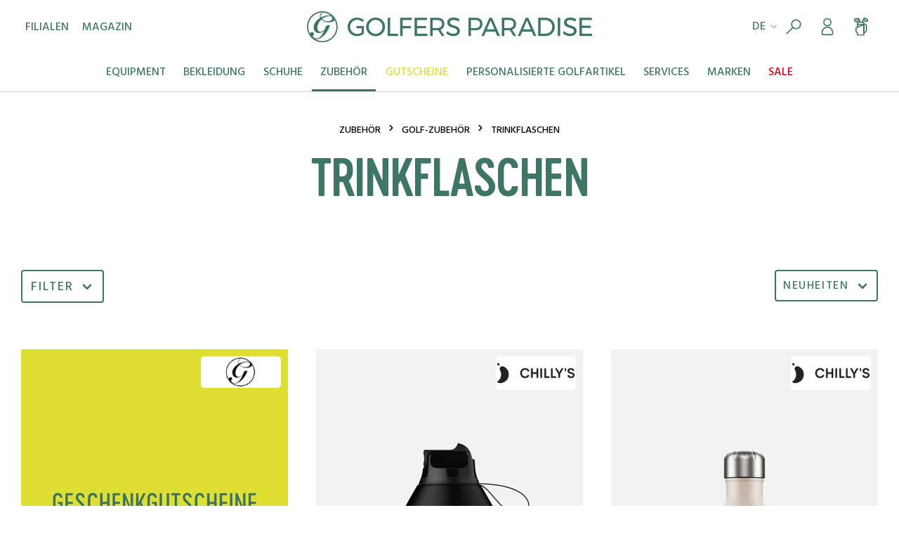

--- FILE ---
content_type: text/html; charset=UTF-8
request_url: https://golfersparadise.ch/Trinkflaschen
body_size: 35096
content:

<!DOCTYPE html>

<html lang="de-DE"
      itemscope="itemscope"
      itemtype="https://schema.org/WebPage">

                            
    <head>
                                    <meta charset="utf-8">
            
                <meta name="viewport"
          content="width=device-width, initial-scale=1, shrink-to-fit=no, maximum-scale=1">

                            <meta name="author"
                      content="">
                <meta name="robots"
                      content="index,follow">
                <meta name="revisit-after"
                      content="15 days">
                <meta name="keywords"
                      content="">
                <meta name="description"
                      content="Trinkflaschen jetzt in Ihrem persönlichen Golf Shop seit 1994 online kaufen.">
            
                            <meta property="og:url"
                      content="https://golfersparadise.ch/trinkflaschen">
                <meta property="og:type"
                      content="website">
                <meta property="og:site_name"
                      content="Golfers Paradise">
                <meta property="og:title"
                      content="Trinkflaschen stilvoll und entspannt online einkaufen">
                <meta property="og:description"
                      content="Trinkflaschen jetzt in Ihrem persönlichen Golf Shop seit 1994 online kaufen.">
                <meta property="og:image"
                      content="https://media.golfersparadise.ch/media/27/fc/88/1709658316/logo.svg">

                <meta name="twitter:card"
                      content="summary">
                <meta name="twitter:site"
                      content="Golfers Paradise">
                <meta name="twitter:title"
                      content="Trinkflaschen stilvoll und entspannt online einkaufen">
                <meta name="twitter:description"
                      content="Trinkflaschen jetzt in Ihrem persönlichen Golf Shop seit 1994 online kaufen.">
                <meta name="twitter:image"
                      content="https://media.golfersparadise.ch/media/27/fc/88/1709658316/logo.svg">
            
                            <meta itemprop="copyrightHolder"
                      content="Golfers Paradise">
                <meta itemprop="copyrightYear"
                      content="">
                <meta itemprop="isFamilyFriendly"
                      content="true">
                <meta itemprop="image"
                      content="https://media.golfersparadise.ch/media/27/fc/88/1709658316/logo.svg">
            
                                                
            <base href="https://golfersparadise.ch/">

    <link rel="apple-touch-icon" sizes="180x180" href="https://media.golfersparadise.ch/bundles/golfersparadise2/assets/apple-touch-icon.png?1733211060">
    <link rel="icon" type="image/png" sizes="32x32" href="https://media.golfersparadise.ch/bundles/golfersparadise2/assets/favicon-32x32.png?1733211060">
    <link rel="icon" type="image/png" sizes="16x16" href="https://media.golfersparadise.ch/bundles/golfersparadise2/assets/favicon-16x16.png?1733211060">
    <link rel="mask-icon" href="https://media.golfersparadise.ch/bundles/golfersparadise2/assets/safari-pinned-tab.svg?1733211060" color="#3e7564">
    <link rel="shortcut icon" href="https://media.golfersparadise.ch/bundles/golfersparadise2/assets/favicon.ico?1733211060">
    <meta name="theme-color" content="#ffffff">

        
                                    <link rel="canonical" href="https://golfersparadise.ch/trinkflaschen">
                    
                    <title itemprop="name">Trinkflaschen stilvoll und entspannt online einkaufen</title>
        
                                                                                        <link rel="stylesheet"
                      href="https://media.golfersparadise.ch/theme/f47c1cae4fa4bdc7a71efe59e13690a6/css/all.css?1765886402">
                                    

    
            <link rel="stylesheet" href="https://media.golfersparadise.ch/bundles/moorlfoundation/storefront/css/animate.css?1733836996">
    
    
            <style>
            :root {
                --moorl-advanced-search-width: 600px;
            }
        </style>
    

    <style type="text/css">

        .flix-sb .icon-twitter.old:before { content: '\e803'; }
        .flix-sb .icon-facebook:before { content: '\e807'; }
        .flix-sb .icon-twitter:before { content: '\e900'; }
        .flix-sb .icon-pinterest:before { content: '\e801'; }
        .flix-sb .icon-tumblr:before { content: '\e808'; }
        .flix-sb .icon-mail:before { content: '\e80f'; }
        .flix-sb .icon-whatsapp:before { content: '\e812'; }
        .flix-sb .icon-xing:before { content: '\e802'; }
        .flix-sb .icon-linkedin:before { content: '\e800'; }
        .flix-sb .icon-print:before { content: '\f02f'; }
        .flix-sb .icon-fb-messenger:before { content: '\e901'; }
        .flix-sb .icon-fb-messenger-2:before { content: '\e901'; }

        
            
            
            @media(max-width: 767px) {
                .flix-sb {
                position: fixed !important;
                top: auto !important;
                left: 0;
                right: 0;
                bottom: 0;
                }

                .flix-sb__list {
                width: 100%;
                display:-webkit-box;display:-webkit-flex;display:-ms-flexbox;display:flex;
                }

                .flix-sb__list  .flix-sb__el {
                -webkit-box-flex: 1;-webkit-flex-grow: 1;-ms-flex-positive: 1;flex-grow: 1;
                margin-bottom: 0;
                }

                .flix-sb__link {
                width: 100%;
                }

                .flix-sb .flix-sb__link:hover {
                margin: 0;
                }
            }
            
                    

        
        .flix-sb {
            position: absolute;
            top: 0px;
        }

        .flix-sb__list {
            font-size: 150%;
        }

                    .flix-sb__el {
                background-color: #ffffff;
                color: #c4c2c2;
                border-color: #000000;
            }

            .flix-sb__link:hover {
                color: #c4c2c2 !important;
            }
        
    </style>


    <script type="text/javascript">
            </script>


    <script type="text/javascript">
                window.COOKIE_ACCEPT_RELOAD = 1;
            </script>

                        <script>
        window.features = {"V6_5_0_0":true,"v6.5.0.0":true,"V6_6_0_0":false,"v6.6.0.0":false,"V6_7_0_0":false,"v6.7.0.0":false,"VUE3":false,"vue3":false,"MEDIA_PATH":false,"media.path":false,"ES_MULTILINGUAL_INDEX":false,"es.multilingual.index":false,"STOCK_HANDLING":false,"stock.handling":false,"ASYNC_THEME_COMPILATION":false,"async.theme.compilation":false,"FEATURE_SWAGCMSEXTENSIONS_1":true,"feature.swagcmsextensions.1":true,"FEATURE_SWAGCMSEXTENSIONS_2":true,"feature.swagcmsextensions.2":true,"FEATURE_SWAGCMSEXTENSIONS_8":true,"feature.swagcmsextensions.8":true,"FEATURE_SWAGCMSEXTENSIONS_63":true,"feature.swagcmsextensions.63":true};
    </script>
        
                
                            <script>
        dataLayer = window.dataLayer || [];
        // Clear the previous ecommerce object
        dataLayer.push({ ecommerce: null });
        // Push regular datalayer
        dataLayer.push({"pageTitle":"Trinkflaschen stilvoll und entspannt online einkaufen","pageSubCategory":"","pageCategoryID":"d7ee5920270b4a6f894af47dcf08fffe","pageSubCategoryID":"","pageCountryCode":"de-CH","pageLanguageCode":"Deutsch (Schweiz)","pageVersion":1,"pageTestVariation":"1","pageValue":1,"pageAttributes":"1","pageCategory":"Navigation","visitorLoginState":"Logged Out","visitorType":"NOT LOGGED IN","visitorLifetimeValue":0,"visitorExistingCustomer":"No"});
                // Push new GA4 tags
        dataLayer.push({"event":"view_item_list","ecommerce":{"currency":"CHF","items":[{"item_name":"Gutschein verschenken","item_id":"GP-GUTSCHEIN","price":0,"item_brand":"Golfers Paradise","index":1,"quantity":1,"item_list_name":"Category","item_list_id":"Trinkflaschen"},{"item_name":"S2 Sports Flasche 500ml","item_id":"B500S2SPABLK || 739406094619","price":49.9,"item_brand":"Chilly's","index":2,"quantity":1,"item_list_name":"Category","item_list_id":"Trinkflaschen"},{"item_name":"Trinkflasche Bridgewater Butterfly (500 ml)","item_id":"B500EBBUT || 5056243502967","price":39.9,"item_brand":"Chilly's","index":3,"quantity":1,"item_list_name":"Category","item_list_id":"Trinkflaschen"},{"item_name":"Trinkflasche Mono (500 ml)","item_id":"B500MOABL || 5056243500277","price":29.9,"item_brand":"Chilly's","index":4,"quantity":1,"item_list_name":"Category","item_list_id":"Trinkflaschen"},{"item_name":"Trinkflasche Matte (750 ml)","item_id":"B750MAPNK || 5056243500222","price":39.9,"item_brand":"Chilly's","index":5,"quantity":1,"item_list_name":"Category","item_list_id":"Trinkflaschen"},{"item_name":"Bottle Brush","item_id":"CBBRU || 5056243502172","price":12.9,"item_brand":"Chilly's","index":6,"quantity":1,"item_list_name":"Category","item_list_id":"Trinkflaschen"},{"item_name":"O-Rings 5er Box f\u00fcr 500 ml","item_id":"M_B500RINGBOX || 5056243500956","price":5.9,"item_brand":"Chilly's","index":7,"quantity":1,"item_list_name":"Category","item_list_id":"Trinkflaschen"},{"item_name":"O-Rings 5er Box f\u00fcr 750 ml","item_id":"M_B750RINGBOX || 5056243500963","price":5.9,"item_brand":"Chilly's","index":8,"quantity":1,"item_list_name":"Category","item_list_id":"Trinkflaschen"},{"item_name":"Trinkflasche Mono (750ml)","item_id":"B750MOABL || 5056243500314","price":39.9,"item_brand":"Chilly's","index":9,"quantity":1,"item_list_name":"Category","item_list_id":"Trinkflaschen"}]}});
                            var google_tag_params = {"ecomm_pagetype":"category","ecomm_pcat":["Trinkflaschen"],"ecomm_prodid":["GP-GUTSCHEIN","B500S2SPABLK || 739406094619","B500EBBUT || 5056243502967","B500MOABL || 5056243500277","B750MAPNK || 5056243500222","CBBRU || 5056243502172","M_B500RINGBOX || 5056243500956","M_B750RINGBOX || 5056243500963","B750MOABL || 5056243500314"]}
            dataLayer.push ({
                'event':'remarketingTriggered',
                'google_tag_params': window.google_tag_params
            });
                    </script>
            
                        
                            <script>(function(w,d,s,l,i){w[l]=w[l]||[];w[l].push({'gtm.start':
                            new Date().getTime(),event:'gtm.js'});var f=d.getElementsByTagName(s)[0],
                        j=d.createElement(s),dl=l!='dataLayer'?'&l='+l:'';j.async=true;j.src=
                        'https://www.googletagmanager.com/gtm.js?id='+i+dl;f.parentNode.insertBefore(j,f);
                    })(window,document,'script','dataLayer','GTM-TQV4P6S');</script>
                        
                                        


                                
            <script type="text/javascript" src='https://www.google.com/recaptcha/api.js'></script>
        <script>
                        window.googleReCaptchaV2Active = true;
                                </script>
            

    
                
        
                                    <script>
                window.activeNavigationId = 'd7ee5920270b4a6f894af47dcf08fffe';
                window.router = {
                    'frontend.cart.offcanvas': '/checkout/offcanvas',
                    'frontend.cookie.offcanvas': '/cookie/offcanvas',
                    'frontend.checkout.finish.page': '/checkout/finish',
                    'frontend.checkout.info': '/widgets/checkout/info',
                    'frontend.menu.offcanvas': '/widgets/menu/offcanvas',
                    'frontend.cms.page': '/widgets/cms',
                    'frontend.cms.navigation.page': '/widgets/cms/navigation',
                    'frontend.account.addressbook': '/widgets/account/address-book',
                    'frontend.country.country-data': '/country/country-state-data',
                    'frontend.app-system.generate-token': '/app-system/Placeholder/generate-token',
                    };
                window.salesChannelId = 'a99a9db48fdf49d4ae018ebf3eaa1e8f';
            </script>
        

        
    <script>
        window.router['widgets.swag.cmsExtensions.quickview'] = '/swag/cms-extensions/quickview';
        window.router['widgets.swag.cmsExtensions.quickview.variant'] = '/swag/cms-extensions/quickview/variant';
    </script>

                                <script>
                
                window.breakpoints = {"xs":0,"sm":576,"md":900,"lg":1200,"xl":1440};
            </script>
        
        
                    <script src="https://media.golfersparadise.ch/bundles/golfersparadise2/assets/jquery-3.5.1.slim.min.js?1733211060"></script>

                                                        <script type="text/javascript" src="https://media.golfersparadise.ch/theme/f47c1cae4fa4bdc7a71efe59e13690a6/js/all.js?1765886402" defer></script>
                                        </head>

    <div class="jk-search__body-wrapper">
            <body class="        is-ctl-navigation is-act-index  show-conversion-checkout   loyxx-cc-payment-list-view  

         is-tanmar-infinite-scrolling ">

                        <noscript class="noscript-main">
                
    <div role="alert"
         class="alert alert-info alert-has-icon">
                                                                        
                                                                                                                                                                    <span class="icon icon-info">
                        <svg xmlns="http://www.w3.org/2000/svg" xmlns:xlink="http://www.w3.org/1999/xlink" width="24" height="24" viewBox="0 0 24 24"><defs><path d="M12 7c.5523 0 1 .4477 1 1s-.4477 1-1 1-1-.4477-1-1 .4477-1 1-1zm1 9c0 .5523-.4477 1-1 1s-1-.4477-1-1v-5c0-.5523.4477-1 1-1s1 .4477 1 1v5zm11-4c0 6.6274-5.3726 12-12 12S0 18.6274 0 12 5.3726 0 12 0s12 5.3726 12 12zM12 2C6.4772 2 2 6.4772 2 12s4.4772 10 10 10 10-4.4772 10-10S17.5228 2 12 2z" id="icons-default-info" /></defs><use xlink:href="#icons-default-info" fill="#758CA3" fill-rule="evenodd" /></svg>
        </span>
    
                                                        
                                    
                    <div class="alert-content-container">
                                                    
                                    <div class="alert-content">
                                                    Um unseren Shop in vollem Umfang nutzen zu können, empfehlen wir Ihnen Javascript in Ihrem Browser zu aktivieren.
                                            </div>
                
                                                                </div>
            </div>
            </noscript>
        
    
    <!-- Google Tag Manager Noscript -->
            <noscript class="noscript-gtm">
            <iframe src="https://www.googletagmanager.com/ns.html?id=GTM-TQV4P6S"
                    height="0"
                    width="0"
                    style="display:none;visibility:hidden">
            </iframe>
        </noscript>
        <!-- End Google Tag Manager Noscript -->

    <section class="header-section header-section--headroom">
                
                

    
                <header class="header-main">
                    <div class="container-medium">
                
    
                
            <div class="header-row">
                            <div class="header-navigation-col">
                    <div class="d-none d-md-block">
                        <nav class="header-navigation-menu">
                                                                                                                                
                                                                                                                                            <a class="header-navigation-link"
                                       title="Filialen"
                                       href="https://golfersparadise.ch/filialen">
                                        <div class="header-navigation-link-text">
                                            <span>Filialen</span>
                                        </div>
                                    </a>
                                                                                                                                            <a class="header-navigation-link"
                                       title="Magazin"
                                       href="https://golfersparadise.ch/magazin">
                                        <div class="header-navigation-link-text">
                                            <span>Magazin</span>
                                        </div>
                                    </a>
                                
                                                    </nav>
                    </div>
                    <div class="d-md-none">
                                                        <div class="nav-main-toggle">
                                                                            <button
                                            class="btn nav-main-toggle-btn header-actions-btn"
                                            type="button"
                                                                                                                                        data-offcanvas-menu="true"
                                                                                        aria-label="Menü"
                                        >
                                                                                                                                                                                                            <span class="icon icon-stack">
                        <svg xmlns="http://www.w3.org/2000/svg" xmlns:xlink="http://www.w3.org/1999/xlink" width="24" height="24" viewBox="0 0 24 24"><defs><path d="M3 13c-.5523 0-1-.4477-1-1s.4477-1 1-1h18c.5523 0 1 .4477 1 1s-.4477 1-1 1H3zm0-7c-.5523 0-1-.4477-1-1s.4477-1 1-1h18c.5523 0 1 .4477 1 1s-.4477 1-1 1H3zm0 14c-.5523 0-1-.4477-1-1s.4477-1 1-1h18c.5523 0 1 .4477 1 1s-.4477 1-1 1H3z" id="icons-default-stack" /></defs><use xlink:href="#icons-default-stack" fill="#758CA3" fill-rule="evenodd" /></svg>
        </span>
    
                                                                                        </button>
                                                                    </div>
                            
                    </div>
                </div>
            
                            <div class="header-logo-col">
                        <div class="header-logo-main">
                    <a class="header-logo-main-link"
               href="/"
               title="Golfers Paradise - #1 Golf Online Shop in der Schweiz">
                                    <picture class="header-logo-picture">
                            
                            <source srcset="https://media.golfersparadise.ch/bundles/golfersparadise2/assets/logo_small.svg?1733211060"
            media="(max-width: 899px)">

                            <img src="https://media.golfersparadise.ch/bundles/golfersparadise2/assets/logo.svg?1733211060"
         alt="Golfers Paradise - #1 Golf Online Shop in der Schweiz"
         class="img-fluid header-logo-main-img"/>
                    </picture>
                            </a>
            </div>
                </div>
            
                            <div class="header-actions-col">
                    <div class="row g-0">

                        

                                                                                    <div class="col-auto d-md-flex d-none">
                                    <div class="header-language-widget align-self-center">
                                                        
            <div class="top-bar-nav-item top-bar-language">
                            <form method="post"
                      action="/checkout/language"
                      class="language-form"
                      data-form-auto-submit="true">

                                    <div class="languages-menu dropdown">
        <button class="btn dropdown-toggle top-bar-nav-btn"
                type="button"
                id="languagesDropdown-top-bar"
                data-bs-toggle="dropdown"
                aria-haspopup="true"
                aria-expanded="false">
            <span>de</span>
                                                                                                                            <span class="icon icon-arrow-head-down">
                        <svg xmlns="http://www.w3.org/2000/svg" xmlns:xlink="http://www.w3.org/1999/xlink" width="24" height="24" viewBox="0 0 24 24"><defs><path id="icons-default-arrow-head-down" d="m12 7.4142 10.2929 10.293c.3905.3904 1.0237.3904 1.4142 0 .3905-.3906.3905-1.0238 0-1.4143l-11-11c-.3905-.3905-1.0237-.3905-1.4142 0l-11 11c-.3905.3905-.3905 1.0237 0 1.4142.3905.3905 1.0237.3905 1.4142 0L12 7.4142z" /></defs><use transform="matrix(1 0 0 -1 0 23)" xlink:href="#icons-default-arrow-head-down" fill="#758CA3" fill-rule="evenodd" /></svg>
        </span>
    
            </button>
                                        <div class="top-bar-list dropdown-menu dropdown-menu-end"
                                    aria-labelledby="languagesDropdown-top-bar">
                                                                            <div class="top-bar-list-item dropdown-item item-checked"
                                             title="">

                                                        
    <label class="top-bar-list-label"
           for="top-bar-2fbb5fe2e29a4d70aa5854ce7ce3e20b">
        <input id="top-bar-2fbb5fe2e29a4d70aa5854ce7ce3e20b"
               class="top-bar-list-radio"
               value="2fbb5fe2e29a4d70aa5854ce7ce3e20b"
               name="languageId"
               type="radio"
             checked>
        Deutsch (Schweiz)
    </label>
                                        </div>
                                                                            <div class="top-bar-list-item dropdown-item"
                                             title="">

                                                        
    <label class="top-bar-list-label"
           for="top-bar-b9b4162eafb8446493800ce11231a073">
        <input id="top-bar-b9b4162eafb8446493800ce11231a073"
               class="top-bar-list-radio"
               value="b9b4162eafb8446493800ce11231a073"
               name="languageId"
               type="radio"
            >
        Français
    </label>
                                        </div>
                                                                    </div>
                            
    </div>

    <input name="redirectTo" type="hidden" value="frontend.navigation.page"/>

            <input name="redirectParameters[_httpCache]" type="hidden" value="1">
            <input name="redirectParameters[navigationId]" type="hidden" value="d7ee5920270b4a6f894af47dcf08fffe">
                    </form>
                    </div>
                                        </div>
                                </div>
                                                    

                                                    <div class="col-auto">
                                <div class="search-toggle">
                                    <button class="btn header-actions-btn search-toggle-btn js-search-toggle-btn"
                                            id="js-jk-search-toggle-btn"
                                            type="button"
                                            aria-controls="searchCollapse"
                                            aria-expanded="false"
                                            aria-label="Suchen">
                                        <svg id="Ebene_1" data-name="Ebene 1" xmlns="http://www.w3.org/2000/svg" viewBox="0 0 60 60" fill="currentColor">
    <path
        d="M36.47,10.27A13.24,13.24,0,0,0,26.1,31.77L10.71,47.17a1.5,1.5,0,0,0,1.06,2.56,1.47,1.47,0,0,0,1.06-.44L28.23,33.9a13.25,13.25,0,1,0,8.24-23.63Zm0,23.52A10.26,10.26,0,1,1,46.73,23.53,10.27,10.27,0,0,1,36.47,33.79Z"/>
</svg>
                                    </button>
                                </div>
                            </div>
                        
                                                                            
                                                    <div class="col-auto">
                                <div class="account-menu">
                                        <div class="dropdown">
            <a class="btn account-menu-btn header-actions-btn"
            id="accountWidget"
                    href="/account/login"
            title="Anmelden"
           >
        <svg id="Ebene_1" data-name="Ebene 1" xmlns="http://www.w3.org/2000/svg" viewBox="0 0 60 60" fill="currentColor">
    <path
        d="M30,29A10.92,10.92,0,1,0,19.09,18,10.92,10.92,0,0,0,30,29Zm0-18.83A7.92,7.92,0,1,1,22.09,18,7.92,7.92,0,0,1,30,10.12Z"/>
    <path
        d="M45.43,43.78a15.48,15.48,0,0,0-30.85-.07,3.59,3.59,0,0,0-.08.71v3.65a4.81,4.81,0,0,0,4.8,4.8H40.7a4.81,4.81,0,0,0,4.8-4.8V44.42A3.06,3.06,0,0,0,45.43,43.78ZM30,32.62A12.56,12.56,0,0,1,42.45,44.13l0,.19a.35.35,0,0,1,0,.1v3.65a1.8,1.8,0,0,1-1.8,1.8H19.3a1.8,1.8,0,0,1-1.8-1.8V44.42l.05-.33A12.56,12.56,0,0,1,30,32.62Z"/>
</svg>
    </a>

                    <div class="dropdown-menu dropdown-menu-end account-menu-dropdown js-account-menu-dropdown"
                 aria-labelledby="accountWidget">
                

        
            <div class="offcanvas-header">
                <a class="offcanvas-close js-offcanvas-close sticky-top" href="#">
                                                                                                                                    <span class="icon icon-x icon-sm">
                        <svg xmlns="http://www.w3.org/2000/svg" xmlns:xlink="http://www.w3.org/1999/xlink" width="24" height="24" viewBox="0 0 24 24"><defs><path d="m10.5858 12-7.293-7.2929c-.3904-.3905-.3904-1.0237 0-1.4142.3906-.3905 1.0238-.3905 1.4143 0L12 10.5858l7.2929-7.293c.3905-.3904 1.0237-.3904 1.4142 0 .3905.3906.3905 1.0238 0 1.4143L13.4142 12l7.293 7.2929c.3904.3905.3904 1.0237 0 1.4142-.3906.3905-1.0238.3905-1.4143 0L12 13.4142l-7.2929 7.293c-.3905.3904-1.0237.3904-1.4142 0-.3905-.3906-.3905-1.0238 0-1.4143L10.5858 12z" id="icons-default-x" /></defs><use xlink:href="#icons-default-x" fill="#758CA3" fill-rule="evenodd" /></svg>
        </span>
    
                </a>
        </div>
    
            <div class="offcanvas-body">
                <div class="account-menu">
                    <div class="account-menu-links">
                    <div class="header-account-menu">
        <div class="card account-menu-inner">
            
                                <div class="list-group list-group-flush account-aside-list-group">
                                                    <div class="list-group list-group-flush account-aside-list-group">
                                                                <a href="/account"
       title="Übersicht"
       class="list-group-item list-group-item-action account-aside-item">
        Mein Konto
    </a>

                                                                <a href="/account/profile"
                                   title="Persönliches Profil"
                                   class="list-group-item list-group-item-action account-aside-item">
                                    Persönliches Profil
                                </a>
                            

                
                
                                                            <a href="/account/address"
                                   title="Adressen"
                                   class="list-group-item list-group-item-action account-aside-item">
                                    Adressen
                                </a>
                            
                                                            <a href="/account/payment"
                                   title="Zahlungsarten"
                                   class="list-group-item list-group-item-action account-aside-item">
                                    Zahlungsarten
                                </a>
                            
                                                            <a href="/account/order"
                                   title="Bestellungen"
                                   class="list-group-item list-group-item-action account-aside-item">
                                    Bestellungen
                                </a>
                                                    

                

                                    </div>
                            

                                                            
                        <a href="/account/subscription"
                           title="Abonnements"
                           class="list-group-item list-group-item-action account-aside-item">
                            Abonnements
                        </a>
                                                </div>
    
                                                </div>
    </div>
            </div>
            </div>
        </div>
                </div>
            </div>
                                </div>
                            </div>
                        
                                                    <div class="col-auto">
                                <div class="header-cart"
                                     data-offcanvas-cart="true">
                                    <a class="btn header-cart-btn header-actions-btn"
                                       href="/checkout/cart"
                                       data-cart-widget="true"
                                       title="Warenkorb"
                                       aria-label="Warenkorb">
                                        
        <span class="header-cart-icon">
        <svg version="1.1" id="Ebene_1" class="bag-cart bag-card--hover" xmlns="http://www.w3.org/2000/svg" xmlns:xlink="http://www.w3.org/1999/xlink" x="0px" y="0px"
     viewBox="0 0 60 60" style="enable-background:new 0 0 60 60;" xml:space="preserve">
    <style type="text/css">
        .st0{fill:#3E7564;}
        .st1{fill:#FFFFFF;}
    </style>

    <g id="Gruppe_735" transform="translate(-979.917 -828.844)">
        <g class="schlaeger_rechts">
            <path class="st0" d="M1005.8,860.4c-0.3,0-0.6-0.1-0.8-0.2c-0.8-0.5-1.1-1.5-0.6-2.3l12.8-22.7c0.3-0.5,0.9-0.8,1.5-0.8
			c0.2,0,0.4,0,0.5,0.1c5.7,1.9,8.9,3.7,9.6,5.2c0.3,0.7,0.5,1.8-0.2,3.2c-0.7,1.6-2.4,3.3-3.8,3.8c-0.2,0.1-0.4,0.1-0.7,0.1
			c-1.3,0-3.5-1.4-6.6-4.2l-0.5-0.4l-9.7,17.3C1007,860,1006.4,860.4,1005.8,860.4z M1018.7,839.1l0.3,0.3c1.8,1.7,3.6,3.2,4.6,3.7
			l0.3,0.2l0.3-0.2c0.5-0.4,1.1-1.1,1.3-1.7l0.1-0.4l-0.3-0.2c-0.9-0.6-3.1-1.7-5.6-2.6l-0.4-0.1L1018.7,839.1z"/>
        </g>
        <g class="schlaeger_links">
            <path class="st0" d="M994.4,840.8L994.4,840.8L994.4,840.8z"/>
            <path class="st0" d="M1010.8,865.4c-0.8,0-1.5-0.5-1.6-1.3l-4.9-20.3l-0.5,0.2c-4.3,1.7-7.3,2.5-9.1,2.5c-1,0-1.3-0.2-1.6-0.5
			c-1.4-1-2.1-3-2.3-4.6c-0.1-1.5,0.3-2.8,1.1-3.6c1.2-1.2,5.4-1.9,12.4-2.1c0,0,0,0,0,0c0.8,0,1.5,0.5,1.7,1.3l1.3,5l5.2,21.2
			c0.2,0.9-0.3,1.8-1.2,2C1011.1,865.4,1010.9,865.4,1010.8,865.4z M1002.6,839.3c-3.2,0.2-7,0.5-8.2,1l-0.3,0.1l-0.1,0.3
			c-0.1,0.6,0.2,1.7,0.5,2.2l0.2,0.3l0.3,0c1.5-0.2,5-1.4,7.8-2.5l0.4-0.2l-0.3-1.2L1002.6,839.3z"/>
        </g>
        <g class="golfbag">
            <path id="Vereinigungsmenge_1" class="st1" d="M999.4,880.4v-5.9c0,0-2.9-4-3.3-4.4c-0.5-0.4,0-5.1,0-5.1l3.3-3.7v-14.5h17.6v33.6
			H999.4z"/>
            <path id="golf-bag" class="st0" d="M1009,845.7h-5.1c-2.6,0-3.6,0-3.6,0c-0.8-0.1-1.5,0.4-1.7,1.3c0,0.1,0,0.1,0,0.2v12.2l0,0
			c-2.5,0.9-4.2,3.3-4.3,6v3.6c0,1.5,0.6,2.9,1.6,4l2.7,3.1v3.6c0.2,1.7,1.6,3,3.3,2.8h13.8c1.7,0.1,3.2-1.1,3.3-2.8v-3.5l4.5-2.6
			c1.3-0.7,2.1-2,2.2-3.5v-14.8c-0.2-2.5-2.5-4.4-5-4.2h-1.7v-4c-0.1-0.8-0.8-1.5-1.7-1.4H1009z M1019,853.9h1.7
			c0.8-0.1,1.6,0.6,1.7,1.4v14.8c0,0.5-0.3,0.9-0.7,1.2l-2.6,1.5V853.9z M1001.9,854.2h9.6l-9.6,3.8V854.2z M1001.9,879.8V877
			c0,0-1-2.9-1-2.9h14.8v5.7L1001.9,879.8z M1015.7,874.1l-14.8,0l-2.4-2.8c-0.6-0.6-0.9-1.5-0.9-2.3v-3.6c0-1.5,0.9-2.9,2.3-3.4
			l15.7-6.3V874.1z M1015.7,848.6v2.8c0,0-0.1,0-0.1,0.1h-13.7v-2.8L1015.7,848.6z"/>
        </g>
    </g>
</svg>
    </span>
    
    



                    <div class="nosto_cart" style="display:none">
                        <div class="restore_link"></div>
    </div>
    
                
    
    
    

                                    </a>
                                </div>
                            </div>
                                            </div>
                </div>
                    </div>
        </div>
            </header>
        

    <div class="jk-search-bar__wrapper">
        <div class="container-medium">
            <form action="/search"
                  class="js-search-form"
                  method="get"
                  data-search-form="true"
                  data-url="/suggest?search=">
                <div class="jk-search-bar__container container-medium">
                    <button type="submit" class="me-2 me-md-4">
                        <img src="https://media.golfersparadise.ch/bundles/golfersparadise2/assets/r_magnifier.svg?1733211060"
                             alt="header.searchToggleIcon"
                             class="img-fluid jk-search-bar__magnifier"/>
                    </button>
                    <input type="hidden" name="order" value="neuheiten">
                    <input class="jk-search-bar__input" name="search" placeholder="golfersparadise durchsuchen" type="search">
                    <img src="https://media.golfersparadise.ch/bundles/golfersparadise2/assets/close.svg?1733211060"
                         alt="header.searchCloseIcon"
                         class="img-fluid jk-search-bar__close js-jk-search-close-btn"/>
                </div>
            </form>
        </div>
    </div>

                        <div class="nav-main">
                                        <div class="main-navigation"
         id="mainNavigation"
         data-flyout-menu="true">
            <div class="main-navigation-inner-wrapper">
        <div class="container-medium">
            <div class="main-navigation-inner-nav">
                <div class="main-navigation-inner-logo">
                    <a href="/"
                       title="Golfers Paradise - #1 Golf Online Shop in der Schweiz">
                        <img src="https://media.golfersparadise.ch/bundles/golfersparadise2/assets/logo_small.svg?1733211060"
                             alt="Golfers Paradise - #1 Golf Online Shop in der Schweiz"
                             class="main-navigation-inner-logo-img"/>
                    </a>
                </div>
                                                        <nav class="nav main-navigation-menu"
                        itemscope="itemscope"
                        itemtype="http://schema.org/SiteNavigationElement">
                        
                                                                                    <a class="nav-link main-navigation-link home-link"
                                    href="/"
                                    itemprop="url"
                                    title="Home">
                                    <div class="main-navigation-link-text">
                                        <span itemprop="name">Home</span>
                                    </div>
                                </a>
                                                    
                                                    
                                                                                            
                                                                                                                        <a class="nav-link main-navigation-link"
                                           href="https://golfersparadise.ch/golfausruestung-und-equipment"
                                           itemprop="url"
                                           data-flyout-menu-trigger="bc6bce88c2b44995bc7dec9d74cefcd0"                                                                                      title="Equipment">
                                            <div class="main-navigation-link-text">
                                                <span itemprop="name">Equipment</span>
                                            </div>
                                        </a>
                                                                    
                                                                                                
                                                                                                                        <a class="nav-link main-navigation-link"
                                           href="https://golfersparadise.ch/golf-bekleidung"
                                           itemprop="url"
                                           data-flyout-menu-trigger="11ed8ec811cf4209b59a25054b769a02"                                                                                      title="Bekleidung">
                                            <div class="main-navigation-link-text">
                                                <span itemprop="name">Bekleidung</span>
                                            </div>
                                        </a>
                                                                    
                                                                                                
                                                                                                                        <a class="nav-link main-navigation-link"
                                           href="https://golfersparadise.ch/golfschuhe"
                                           itemprop="url"
                                           data-flyout-menu-trigger="25e8a0ef02634f1e8aadaa862d4d7659"                                                                                      title="Schuhe">
                                            <div class="main-navigation-link-text">
                                                <span itemprop="name">Schuhe</span>
                                            </div>
                                        </a>
                                                                    
                                                                                                
                                                                                                                        <a class="nav-link main-navigation-link active"
                                           href="https://golfersparadise.ch/golf-geschenke-fuer-golfer"
                                           itemprop="url"
                                           data-flyout-menu-trigger="0dcebfe6c57e4b19abfae0c319447f38"                                                                                      title="Zubehör">
                                            <div class="main-navigation-link-text">
                                                <span itemprop="name">Zubehör</span>
                                            </div>
                                        </a>
                                                                    
                                                                                                
                                                                                                                        <a class="nav-link main-navigation-link"
                                           href="https://golfersparadise.ch/golf-gutscheine"
                                           itemprop="url"
                                                                                                                                 title="Gutscheine">
                                            <div class="main-navigation-link-text">
                                                <span itemprop="name">Gutscheine</span>
                                            </div>
                                        </a>
                                                                    
                                                                                                
                                                                                                                        <a class="nav-link main-navigation-link"
                                           href="https://golfersparadise.ch/personalisierte-golfartikel"
                                           itemprop="url"
                                                                                                                                 title="Personalisierte Golfartikel">
                                            <div class="main-navigation-link-text">
                                                <span itemprop="name">Personalisierte Golfartikel</span>
                                            </div>
                                        </a>
                                                                    
                                                                                                
                                                                                                                        <a class="nav-link main-navigation-link"
                                           href="https://golfersparadise.ch/services"
                                           itemprop="url"
                                                                                                                                 title="Services">
                                            <div class="main-navigation-link-text">
                                                <span itemprop="name">Services</span>
                                            </div>
                                        </a>
                                                                    
                                                                                                
                                                                                                                        <a class="nav-link main-navigation-link"
                                           href="https://golfersparadise.ch/marken"
                                           itemprop="url"
                                                                                                                                 title="Marken">
                                            <div class="main-navigation-link-text">
                                                <span itemprop="name">Marken</span>
                                            </div>
                                        </a>
                                                                    
                                                                                                
                                                                                                                        <a class="nav-link main-navigation-link"
                                           href="https://golfersparadise.ch/golf-sale"
                                           itemprop="url"
                                                                                                                                 title="Sale">
                                            <div class="main-navigation-link-text">
                                                <span itemprop="name">Sale</span>
                                            </div>
                                        </a>
                                                                    
                                                                            </nav>
                
                            </div>
        </div>
    </div>

                                                                                                                                                                                                                                                                                                                                                                                                                                                                                                                                                        
                                                <div class="navigation-flyouts">
                                                                                                                            <div class="navigation-flyout"
         data-flyout-menu-id="bc6bce88c2b44995bc7dec9d74cefcd0">
        <div class="container-medium">
                                                <div class="row navigation-flyout-bar">
                            <div class="col">
                    <div class="navigation-flyout-category-link">
                                                                                    <a class="nav-link"
                                   href="https://golfersparadise.ch/golfausruestung-und-equipment"
                                   itemprop="url"
                                   title="Equipment">
                                                                            Zur Kategorie Equipment
                                                                                                                                                        <span class="icon icon-arrow-right icon-primary">
                        <svg xmlns="http://www.w3.org/2000/svg" xmlns:xlink="http://www.w3.org/1999/xlink" width="16" height="16" viewBox="0 0 16 16"><defs><path id="icons-solid-arrow-right" d="M6.7071 6.2929c-.3905-.3905-1.0237-.3905-1.4142 0-.3905.3905-.3905 1.0237 0 1.4142l3 3c.3905.3905 1.0237.3905 1.4142 0l3-3c.3905-.3905.3905-1.0237 0-1.4142-.3905-.3905-1.0237-.3905-1.4142 0L9 8.5858l-2.2929-2.293z" /></defs><use transform="rotate(-90 9 8.5)" xlink:href="#icons-solid-arrow-right" fill="#758CA3" fill-rule="evenodd" /></svg>
        </span>
    
                                                                        </a>
                                                                        </div>
                </div>
            
                            <div class="col-auto">
                    <div class="navigation-flyout-close js-close-flyout-menu">
                                                                                                                                                                                                    <span class="icon icon-x">
                        <svg xmlns="http://www.w3.org/2000/svg" xmlns:xlink="http://www.w3.org/1999/xlink" width="24" height="24" viewBox="0 0 24 24"><use xlink:href="#icons-default-x" fill="#758CA3" fill-rule="evenodd" /></svg>
        </span>
    
                                                                            </div>
                </div>
                    </div>
    
        <div class="row navigation-flyout-content">
                    <div class="col">
                <div class="navigation-flyout-categories">
                                                
                    
                
            
                                                                                                                                                                                                                                                                                                                        
                                                                                                                                                                                                                                                                                                                                                                                                                                                                    
    
        <div class="row large-gutters">
        <div class="col-12 navigation-flyout-categories-col">
            <div
                class="row large-gutters navigation-flyout-categories is-level-0 ">
                                                        <div
                        class="col-4 navigation-flyout-col">
                                                                                                                                                                                                                                <div class="">
                                                                                                                                                                                                            

    


                                                                                                                                                                                                                                                                                                                                                                                                                                                                                                                                                                                                                                                                                                                                                                                                                    


<img src="https://media.golfersparadise.ch/media/2f/fa/ac/1712306700/Qi10-01.jpg?width=4000&amp;quality=90"
    loading="lazy"    srcset="https://media.golfersparadise.ch/media/2f/fa/ac/1712306700/Qi10-01.jpg?width=4000&amp;quality=90 3039w, https://media.golfersparadise.ch/media/2f/fa/ac/1712306700/Qi10-01.jpg?width=3038&amp;quality=90 3038w, https://media.golfersparadise.ch/media/2f/fa/ac/1712306700/Qi10-01.jpg?width=2619&amp;quality=90 2619w, https://media.golfersparadise.ch/media/2f/fa/ac/1712306700/Qi10-01.jpg?width=2257&amp;quality=90 2257w, https://media.golfersparadise.ch/media/2f/fa/ac/1712306700/Qi10-01.jpg?width=1946&amp;quality=90 1946w, https://media.golfersparadise.ch/media/2f/fa/ac/1712306700/Qi10-01.jpg?width=1678&amp;quality=90 1678w, https://media.golfersparadise.ch/media/2f/fa/ac/1712306700/Qi10-01.jpg?width=1446&amp;quality=90 1446w, https://media.golfersparadise.ch/media/2f/fa/ac/1712306700/Qi10-01.jpg?width=1247&amp;quality=90 1247w, https://media.golfersparadise.ch/media/2f/fa/ac/1712306700/Qi10-01.jpg?width=1075&amp;quality=90 1075w, https://media.golfersparadise.ch/media/2f/fa/ac/1712306700/Qi10-01.jpg?width=927&amp;quality=90 927w, https://media.golfersparadise.ch/media/2f/fa/ac/1712306700/Qi10-01.jpg?width=799&amp;quality=90 799w, https://media.golfersparadise.ch/media/2f/fa/ac/1712306700/Qi10-01.jpg?width=689&amp;quality=90 689w, https://media.golfersparadise.ch/media/2f/fa/ac/1712306700/Qi10-01.jpg?width=594&amp;quality=90 594w, https://media.golfersparadise.ch/media/2f/fa/ac/1712306700/Qi10-01.jpg?width=512&amp;quality=90 512w, https://media.golfersparadise.ch/media/2f/fa/ac/1712306700/Qi10-01.jpg?width=441&amp;quality=90 441w, https://media.golfersparadise.ch/media/2f/fa/ac/1712306700/Qi10-01.jpg?width=380&amp;quality=90 380w, https://media.golfersparadise.ch/media/2f/fa/ac/1712306700/Qi10-01.jpg?width=328&amp;quality=90 328w, https://media.golfersparadise.ch/media/2f/fa/ac/1712306700/Qi10-01.jpg?width=283&amp;quality=90 283w, https://media.golfersparadise.ch/media/2f/fa/ac/1712306700/Qi10-01.jpg?width=244&amp;quality=90 244w, https://media.golfersparadise.ch/media/2f/fa/ac/1712306700/Qi10-01.jpg?width=210&amp;quality=90 210w, https://media.golfersparadise.ch/media/2f/fa/ac/1712306700/Qi10-01.jpg?width=181&amp;quality=90 181w, https://media.golfersparadise.ch/media/2f/fa/ac/1712306700/Qi10-01.jpg?width=156&amp;quality=90 156w, https://media.golfersparadise.ch/media/2f/fa/ac/1712306700/Qi10-01.jpg?width=135&amp;quality=90 135w, https://media.golfersparadise.ch/media/2f/fa/ac/1712306700/Qi10-01.jpg?width=116&amp;quality=90 116w, https://media.golfersparadise.ch/media/2f/fa/ac/1712306700/Qi10-01.jpg?width=100&amp;quality=90 100w"
        sizes="(min-width: 1440px) 284px, (max-width: 1439px) and (min-width: 1200px) 333px, (max-width: 1199px) and (min-width: 768px) 427px, (max-width: 767px) and (min-width: 576px) 315px, (max-width: 575px) and (min-width: 0px) 501px, 100vw"
         class="flyout-category-image lazyload" alt="Schläger" title="Schläger"/>
                                                                                                                                                                                                    <a class="nav-item nav-link navigation-flyout-link is-level-0"
                                               href="https://golfersparadise.ch/golfschlaeger"
                                               itemprop="url"
                                                                                               title="Schläger">
                                                <span itemprop="name">Schläger</span>
                                            </a>
                                                                            
                                                                                                                            
        
                
            
    
                                                                                                                                                                                                                                                                                                                                                                                                                                                                                                                                                                                                                                                                                                                                                        
    
        <div class="row large-gutters">
        <div class="col-12 navigation-flyout-categories-col">
            <div
                class="navigation-flyout-categories is-level-1 ">
                                                        <div
                        class="navigation-flyout-col">
                                                                                                                                                                                                                                <div class="">
                                                                                                                                                            <a class="nav-item nav-link navigation-flyout-link is-level-1"
                                               href="https://golfersparadise.ch/golfschlaeger-driver"
                                               itemprop="url"
                                                                                               title="Driver">
                                                <span itemprop="name">Driver</span>
                                            </a>
                                                                            
                                                                                                                            
        
                
            
    
                                    
    
        <div class="row large-gutters">
        <div class="col-12 navigation-flyout-categories-col">
            <div
                class="navigation-flyout-categories is-level-2 ">
                            </div>
        </div>
            </div>
                                                                                                            </div>
                                                                                                                                                                                                                                                            <div class="">
                                                                                                                                                            <a class="nav-item nav-link navigation-flyout-link is-level-1"
                                               href="https://golfersparadise.ch/golfschlaeger-fairway"
                                               itemprop="url"
                                                                                               title="Fairway Wood">
                                                <span itemprop="name">Fairway Wood</span>
                                            </a>
                                                                            
                                                                                                                            
        
                
            
    
                                    
    
        <div class="row large-gutters">
        <div class="col-12 navigation-flyout-categories-col">
            <div
                class="navigation-flyout-categories is-level-2 ">
                            </div>
        </div>
            </div>
                                                                                                            </div>
                                                                                                                                                                                                                                                            <div class="">
                                                                                                                                                            <a class="nav-item nav-link navigation-flyout-link is-level-1"
                                               href="https://golfersparadise.ch/golf-hybrids"
                                               itemprop="url"
                                                                                               title="Hybrid">
                                                <span itemprop="name">Hybrid</span>
                                            </a>
                                                                            
                                                                                                                            
        
                
            
    
                                    
    
        <div class="row large-gutters">
        <div class="col-12 navigation-flyout-categories-col">
            <div
                class="navigation-flyout-categories is-level-2 ">
                            </div>
        </div>
            </div>
                                                                                                            </div>
                                                                                                                                                                                                                                                            <div class="">
                                                                                                                                                            <a class="nav-item nav-link navigation-flyout-link is-level-1"
                                               href="https://golfersparadise.ch/golfschlaeger-sets"
                                               itemprop="url"
                                                                                               title="Schlägerset">
                                                <span itemprop="name">Schlägerset</span>
                                            </a>
                                                                            
                                                                                                                            
        
                
            
    
                                    
    
        <div class="row large-gutters">
        <div class="col-12 navigation-flyout-categories-col">
            <div
                class="navigation-flyout-categories is-level-2 ">
                            </div>
        </div>
            </div>
                                                                                                            </div>
                                                                        </div>
                                                        <div
                        class="navigation-flyout-col">
                                                                                                                                                                                                                                <div class="">
                                                                                                                                                            <a class="nav-item nav-link navigation-flyout-link is-level-1"
                                               href="https://golfersparadise.ch/golf-wedges"
                                               itemprop="url"
                                                                                               title="Wedge">
                                                <span itemprop="name">Wedge</span>
                                            </a>
                                                                            
                                                                                                                            
        
                
            
    
                                    
    
        <div class="row large-gutters">
        <div class="col-12 navigation-flyout-categories-col">
            <div
                class="navigation-flyout-categories is-level-2 ">
                            </div>
        </div>
            </div>
                                                                                                            </div>
                                                                                                                                                                                                                                                            <div class="">
                                                                                                                                                            <a class="nav-item nav-link navigation-flyout-link is-level-1"
                                               href="https://golfersparadise.ch/golfschlaeger-putter"
                                               itemprop="url"
                                                                                               title="Putter">
                                                <span itemprop="name">Putter</span>
                                            </a>
                                                                            
                                                                                                                            
        
                
            
    
                                    
    
        <div class="row large-gutters">
        <div class="col-12 navigation-flyout-categories-col">
            <div
                class="navigation-flyout-categories is-level-2 ">
                            </div>
        </div>
            </div>
                                                                                                            </div>
                                                                                                                                                                                                                                                            <div class="">
                                                                                                                                                            <a class="nav-item nav-link navigation-flyout-link is-level-1"
                                               href="https://golfersparadise.ch/golfschlaeger-kinder"
                                               itemprop="url"
                                                                                               title="Kinderschläger">
                                                <span itemprop="name">Kinderschläger</span>
                                            </a>
                                                                            
                                                                                                                            
        
                
            
    
                                    
    
        <div class="row large-gutters">
        <div class="col-12 navigation-flyout-categories-col">
            <div
                class="navigation-flyout-categories is-level-2 ">
                            </div>
        </div>
            </div>
                                                                                                            </div>
                                                                        </div>
                            </div>
        </div>
            </div>
                                                                                                            </div>
                                                                        </div>
                                                        <div
                        class="col-4 navigation-flyout-col">
                                                                                                                                                                                                                                <div class="">
                                                                                                                                                                                                            

    


                                                                                                                                                                                                                                                                                                                                                                                                                                                                                                                                                                                                                                                                                                                                                                                                                    


<img src="https://media.golfersparadise.ch/media/68/71/be/1712308691/Big%20Max%20Banner%202024_3200x1600px.jpg?width=4000&amp;quality=90"
    loading="lazy"    srcset="https://media.golfersparadise.ch/media/68/71/be/1712308691/Big%20Max%20Banner%202024_3200x1600px.jpg?width=4000&amp;quality=90 3039w, https://media.golfersparadise.ch/media/68/71/be/1712308691/Big%20Max%20Banner%202024_3200x1600px.jpg?width=3038&amp;quality=90 3038w, https://media.golfersparadise.ch/media/68/71/be/1712308691/Big%20Max%20Banner%202024_3200x1600px.jpg?width=2619&amp;quality=90 2619w, https://media.golfersparadise.ch/media/68/71/be/1712308691/Big%20Max%20Banner%202024_3200x1600px.jpg?width=2257&amp;quality=90 2257w, https://media.golfersparadise.ch/media/68/71/be/1712308691/Big%20Max%20Banner%202024_3200x1600px.jpg?width=1946&amp;quality=90 1946w, https://media.golfersparadise.ch/media/68/71/be/1712308691/Big%20Max%20Banner%202024_3200x1600px.jpg?width=1678&amp;quality=90 1678w, https://media.golfersparadise.ch/media/68/71/be/1712308691/Big%20Max%20Banner%202024_3200x1600px.jpg?width=1446&amp;quality=90 1446w, https://media.golfersparadise.ch/media/68/71/be/1712308691/Big%20Max%20Banner%202024_3200x1600px.jpg?width=1247&amp;quality=90 1247w, https://media.golfersparadise.ch/media/68/71/be/1712308691/Big%20Max%20Banner%202024_3200x1600px.jpg?width=1075&amp;quality=90 1075w, https://media.golfersparadise.ch/media/68/71/be/1712308691/Big%20Max%20Banner%202024_3200x1600px.jpg?width=927&amp;quality=90 927w, https://media.golfersparadise.ch/media/68/71/be/1712308691/Big%20Max%20Banner%202024_3200x1600px.jpg?width=799&amp;quality=90 799w, https://media.golfersparadise.ch/media/68/71/be/1712308691/Big%20Max%20Banner%202024_3200x1600px.jpg?width=689&amp;quality=90 689w, https://media.golfersparadise.ch/media/68/71/be/1712308691/Big%20Max%20Banner%202024_3200x1600px.jpg?width=594&amp;quality=90 594w, https://media.golfersparadise.ch/media/68/71/be/1712308691/Big%20Max%20Banner%202024_3200x1600px.jpg?width=512&amp;quality=90 512w, https://media.golfersparadise.ch/media/68/71/be/1712308691/Big%20Max%20Banner%202024_3200x1600px.jpg?width=441&amp;quality=90 441w, https://media.golfersparadise.ch/media/68/71/be/1712308691/Big%20Max%20Banner%202024_3200x1600px.jpg?width=380&amp;quality=90 380w, https://media.golfersparadise.ch/media/68/71/be/1712308691/Big%20Max%20Banner%202024_3200x1600px.jpg?width=328&amp;quality=90 328w, https://media.golfersparadise.ch/media/68/71/be/1712308691/Big%20Max%20Banner%202024_3200x1600px.jpg?width=283&amp;quality=90 283w, https://media.golfersparadise.ch/media/68/71/be/1712308691/Big%20Max%20Banner%202024_3200x1600px.jpg?width=244&amp;quality=90 244w, https://media.golfersparadise.ch/media/68/71/be/1712308691/Big%20Max%20Banner%202024_3200x1600px.jpg?width=210&amp;quality=90 210w, https://media.golfersparadise.ch/media/68/71/be/1712308691/Big%20Max%20Banner%202024_3200x1600px.jpg?width=181&amp;quality=90 181w, https://media.golfersparadise.ch/media/68/71/be/1712308691/Big%20Max%20Banner%202024_3200x1600px.jpg?width=156&amp;quality=90 156w, https://media.golfersparadise.ch/media/68/71/be/1712308691/Big%20Max%20Banner%202024_3200x1600px.jpg?width=135&amp;quality=90 135w, https://media.golfersparadise.ch/media/68/71/be/1712308691/Big%20Max%20Banner%202024_3200x1600px.jpg?width=116&amp;quality=90 116w, https://media.golfersparadise.ch/media/68/71/be/1712308691/Big%20Max%20Banner%202024_3200x1600px.jpg?width=100&amp;quality=90 100w"
        sizes="(min-width: 1440px) 284px, (max-width: 1439px) and (min-width: 1200px) 333px, (max-width: 1199px) and (min-width: 768px) 427px, (max-width: 767px) and (min-width: 576px) 315px, (max-width: 575px) and (min-width: 0px) 501px, 100vw"
         class="flyout-category-image lazyload" alt="Caddies" title="Caddies"/>
                                                                                                                                                                                                    <a class="nav-item nav-link navigation-flyout-link is-level-0"
                                               href="https://golfersparadise.ch/golfwagen-caddy"
                                               itemprop="url"
                                                                                               title="Caddies">
                                                <span itemprop="name">Caddies</span>
                                            </a>
                                                                            
                                                                                                                            
        
                
            
    
                                                                                                                                                                                                                                                                                                                                
    
        <div class="row large-gutters">
        <div class="col-12 navigation-flyout-categories-col">
            <div
                class="navigation-flyout-categories is-level-1 ">
                                                        <div
                        class="navigation-flyout-col">
                                                                                                                                                                                                                                <div class="">
                                                                                                                                                            <a class="nav-item nav-link navigation-flyout-link is-level-1"
                                               href="https://golfersparadise.ch/elektro-golfwagen"
                                               itemprop="url"
                                                                                               title="Elektrowagen">
                                                <span itemprop="name">Elektrowagen</span>
                                            </a>
                                                                            
                                                                                                                            
        
                
            
    
                                    
    
        <div class="row large-gutters">
        <div class="col-12 navigation-flyout-categories-col">
            <div
                class="navigation-flyout-categories is-level-2 ">
                            </div>
        </div>
            </div>
                                                                                                            </div>
                                                                                                                                                                                                                                                            <div class="">
                                                                                                                                                            <a class="nav-item nav-link navigation-flyout-link is-level-1"
                                               href="https://golfersparadise.ch/golf-trolleys-handwagen"
                                               itemprop="url"
                                                                                               title="Handwagen">
                                                <span itemprop="name">Handwagen</span>
                                            </a>
                                                                            
                                                                                                                            
        
                
            
    
                                    
    
        <div class="row large-gutters">
        <div class="col-12 navigation-flyout-categories-col">
            <div
                class="navigation-flyout-categories is-level-2 ">
                            </div>
        </div>
            </div>
                                                                                                            </div>
                                                                                                                                                                                                                                                            <div class="">
                                                                                                                                                            <a class="nav-item nav-link navigation-flyout-link is-level-1"
                                               href="https://golfersparadise.ch/golf-wagen-zubehoer"
                                               itemprop="url"
                                                                                               title="Zubehör">
                                                <span itemprop="name">Zubehör</span>
                                            </a>
                                                                            
                                                                                                                            
        
                
            
    
                                    
    
        <div class="row large-gutters">
        <div class="col-12 navigation-flyout-categories-col">
            <div
                class="navigation-flyout-categories is-level-2 ">
                            </div>
        </div>
            </div>
                                                                                                            </div>
                                                                        </div>
                            </div>
        </div>
            </div>
                                                                                                            </div>
                                                                        </div>
                                                        <div
                        class="col-4 navigation-flyout-col">
                                                                                                                                                                                                                                <div class="">
                                                                                                                                                                                                            

    


                                                                                                                                                                                                                                                                                                                                                                                                                                                                                                                                                                                                                                                                                                                                                                                                                    


<img src="https://media.golfersparadise.ch/media/b5/73/67/1712308718/2023_Dri%20Lite%20Hybrid%20Plus_8.jpg?width=4000&amp;quality=90"
    loading="lazy"    srcset="https://media.golfersparadise.ch/media/b5/73/67/1712308718/2023_Dri%20Lite%20Hybrid%20Plus_8.jpg?width=4000&amp;quality=90 3039w, https://media.golfersparadise.ch/media/b5/73/67/1712308718/2023_Dri%20Lite%20Hybrid%20Plus_8.jpg?width=3038&amp;quality=90 3038w, https://media.golfersparadise.ch/media/b5/73/67/1712308718/2023_Dri%20Lite%20Hybrid%20Plus_8.jpg?width=2619&amp;quality=90 2619w, https://media.golfersparadise.ch/media/b5/73/67/1712308718/2023_Dri%20Lite%20Hybrid%20Plus_8.jpg?width=2257&amp;quality=90 2257w, https://media.golfersparadise.ch/media/b5/73/67/1712308718/2023_Dri%20Lite%20Hybrid%20Plus_8.jpg?width=1946&amp;quality=90 1946w, https://media.golfersparadise.ch/media/b5/73/67/1712308718/2023_Dri%20Lite%20Hybrid%20Plus_8.jpg?width=1678&amp;quality=90 1678w, https://media.golfersparadise.ch/media/b5/73/67/1712308718/2023_Dri%20Lite%20Hybrid%20Plus_8.jpg?width=1446&amp;quality=90 1446w, https://media.golfersparadise.ch/media/b5/73/67/1712308718/2023_Dri%20Lite%20Hybrid%20Plus_8.jpg?width=1247&amp;quality=90 1247w, https://media.golfersparadise.ch/media/b5/73/67/1712308718/2023_Dri%20Lite%20Hybrid%20Plus_8.jpg?width=1075&amp;quality=90 1075w, https://media.golfersparadise.ch/media/b5/73/67/1712308718/2023_Dri%20Lite%20Hybrid%20Plus_8.jpg?width=927&amp;quality=90 927w, https://media.golfersparadise.ch/media/b5/73/67/1712308718/2023_Dri%20Lite%20Hybrid%20Plus_8.jpg?width=799&amp;quality=90 799w, https://media.golfersparadise.ch/media/b5/73/67/1712308718/2023_Dri%20Lite%20Hybrid%20Plus_8.jpg?width=689&amp;quality=90 689w, https://media.golfersparadise.ch/media/b5/73/67/1712308718/2023_Dri%20Lite%20Hybrid%20Plus_8.jpg?width=594&amp;quality=90 594w, https://media.golfersparadise.ch/media/b5/73/67/1712308718/2023_Dri%20Lite%20Hybrid%20Plus_8.jpg?width=512&amp;quality=90 512w, https://media.golfersparadise.ch/media/b5/73/67/1712308718/2023_Dri%20Lite%20Hybrid%20Plus_8.jpg?width=441&amp;quality=90 441w, https://media.golfersparadise.ch/media/b5/73/67/1712308718/2023_Dri%20Lite%20Hybrid%20Plus_8.jpg?width=380&amp;quality=90 380w, https://media.golfersparadise.ch/media/b5/73/67/1712308718/2023_Dri%20Lite%20Hybrid%20Plus_8.jpg?width=328&amp;quality=90 328w, https://media.golfersparadise.ch/media/b5/73/67/1712308718/2023_Dri%20Lite%20Hybrid%20Plus_8.jpg?width=283&amp;quality=90 283w, https://media.golfersparadise.ch/media/b5/73/67/1712308718/2023_Dri%20Lite%20Hybrid%20Plus_8.jpg?width=244&amp;quality=90 244w, https://media.golfersparadise.ch/media/b5/73/67/1712308718/2023_Dri%20Lite%20Hybrid%20Plus_8.jpg?width=210&amp;quality=90 210w, https://media.golfersparadise.ch/media/b5/73/67/1712308718/2023_Dri%20Lite%20Hybrid%20Plus_8.jpg?width=181&amp;quality=90 181w, https://media.golfersparadise.ch/media/b5/73/67/1712308718/2023_Dri%20Lite%20Hybrid%20Plus_8.jpg?width=156&amp;quality=90 156w, https://media.golfersparadise.ch/media/b5/73/67/1712308718/2023_Dri%20Lite%20Hybrid%20Plus_8.jpg?width=135&amp;quality=90 135w, https://media.golfersparadise.ch/media/b5/73/67/1712308718/2023_Dri%20Lite%20Hybrid%20Plus_8.jpg?width=116&amp;quality=90 116w, https://media.golfersparadise.ch/media/b5/73/67/1712308718/2023_Dri%20Lite%20Hybrid%20Plus_8.jpg?width=100&amp;quality=90 100w"
        sizes="(min-width: 1440px) 284px, (max-width: 1439px) and (min-width: 1200px) 333px, (max-width: 1199px) and (min-width: 768px) 427px, (max-width: 767px) and (min-width: 576px) 315px, (max-width: 575px) and (min-width: 0px) 501px, 100vw"
         class="flyout-category-image lazyload" alt="Bags" title="Bags"/>
                                                                                                                                                                                                    <a class="nav-item nav-link navigation-flyout-link is-level-0"
                                               href="https://golfersparadise.ch/golftaschen"
                                               itemprop="url"
                                                                                               title="Bags">
                                                <span itemprop="name">Bags</span>
                                            </a>
                                                                            
                                                                                                                            
        
                
            
    
                                                                                                                                                                                                                                                                                                                                
    
        <div class="row large-gutters">
        <div class="col-12 navigation-flyout-categories-col">
            <div
                class="navigation-flyout-categories is-level-1 ">
                                                        <div
                        class="navigation-flyout-col">
                                                                                                                                                                                                                                <div class="">
                                                                                                                                                            <a class="nav-item nav-link navigation-flyout-link is-level-1"
                                               href="https://golfersparadise.ch/golf-cartbags"
                                               itemprop="url"
                                                                                               title="Cartbag">
                                                <span itemprop="name">Cartbag</span>
                                            </a>
                                                                            
                                                                                                                            
        
                
            
    
                                    
    
        <div class="row large-gutters">
        <div class="col-12 navigation-flyout-categories-col">
            <div
                class="navigation-flyout-categories is-level-2 ">
                            </div>
        </div>
            </div>
                                                                                                            </div>
                                                                                                                                                                                                                                                            <div class="">
                                                                                                                                                            <a class="nav-item nav-link navigation-flyout-link is-level-1"
                                               href="https://golfersparadise.ch/golf-standbags"
                                               itemprop="url"
                                                                                               title="Standbag">
                                                <span itemprop="name">Standbag</span>
                                            </a>
                                                                            
                                                                                                                            
        
                
            
    
                                    
    
        <div class="row large-gutters">
        <div class="col-12 navigation-flyout-categories-col">
            <div
                class="navigation-flyout-categories is-level-2 ">
                            </div>
        </div>
            </div>
                                                                                                            </div>
                                                                                                                                                                                                                                                            <div class="">
                                                                                                                                                            <a class="nav-item nav-link navigation-flyout-link is-level-1"
                                               href="https://golfersparadise.ch/golfbags-kinder"
                                               itemprop="url"
                                                                                               title="Kinderbags">
                                                <span itemprop="name">Kinderbags</span>
                                            </a>
                                                                            
                                                                                                                            
        
                
            
    
                                    
    
        <div class="row large-gutters">
        <div class="col-12 navigation-flyout-categories-col">
            <div
                class="navigation-flyout-categories is-level-2 ">
                            </div>
        </div>
            </div>
                                                                                                            </div>
                                                                        </div>
                            </div>
        </div>
            </div>
                                                                                                            </div>
                                                                        </div>
                                                        <div
                        class="col-4 navigation-flyout-col">
                                                                                                                                                                                                                                <div class="">
                                                                                                                                                                                                            

    


                                                                                                                                                                                                                                                                                                                                                                                                                                                                                                                                                                                                                                                                                                                                                                                                                    


<img src="https://media.golfersparadise.ch/media/f9/66/69/1689581103/Kategorie-Bild_Golf-Zubehoer.jpg?width=4000&amp;quality=90"
    loading="lazy"    srcset="https://media.golfersparadise.ch/media/f9/66/69/1689581103/Kategorie-Bild_Golf-Zubehoer.jpg?width=4000&amp;quality=90 3039w, https://media.golfersparadise.ch/media/f9/66/69/1689581103/Kategorie-Bild_Golf-Zubehoer.jpg?width=3038&amp;quality=90 3038w, https://media.golfersparadise.ch/media/f9/66/69/1689581103/Kategorie-Bild_Golf-Zubehoer.jpg?width=2619&amp;quality=90 2619w, https://media.golfersparadise.ch/media/f9/66/69/1689581103/Kategorie-Bild_Golf-Zubehoer.jpg?width=2257&amp;quality=90 2257w, https://media.golfersparadise.ch/media/f9/66/69/1689581103/Kategorie-Bild_Golf-Zubehoer.jpg?width=1946&amp;quality=90 1946w, https://media.golfersparadise.ch/media/f9/66/69/1689581103/Kategorie-Bild_Golf-Zubehoer.jpg?width=1678&amp;quality=90 1678w, https://media.golfersparadise.ch/media/f9/66/69/1689581103/Kategorie-Bild_Golf-Zubehoer.jpg?width=1446&amp;quality=90 1446w, https://media.golfersparadise.ch/media/f9/66/69/1689581103/Kategorie-Bild_Golf-Zubehoer.jpg?width=1247&amp;quality=90 1247w, https://media.golfersparadise.ch/media/f9/66/69/1689581103/Kategorie-Bild_Golf-Zubehoer.jpg?width=1075&amp;quality=90 1075w, https://media.golfersparadise.ch/media/f9/66/69/1689581103/Kategorie-Bild_Golf-Zubehoer.jpg?width=927&amp;quality=90 927w, https://media.golfersparadise.ch/media/f9/66/69/1689581103/Kategorie-Bild_Golf-Zubehoer.jpg?width=799&amp;quality=90 799w, https://media.golfersparadise.ch/media/f9/66/69/1689581103/Kategorie-Bild_Golf-Zubehoer.jpg?width=689&amp;quality=90 689w, https://media.golfersparadise.ch/media/f9/66/69/1689581103/Kategorie-Bild_Golf-Zubehoer.jpg?width=594&amp;quality=90 594w, https://media.golfersparadise.ch/media/f9/66/69/1689581103/Kategorie-Bild_Golf-Zubehoer.jpg?width=512&amp;quality=90 512w, https://media.golfersparadise.ch/media/f9/66/69/1689581103/Kategorie-Bild_Golf-Zubehoer.jpg?width=441&amp;quality=90 441w, https://media.golfersparadise.ch/media/f9/66/69/1689581103/Kategorie-Bild_Golf-Zubehoer.jpg?width=380&amp;quality=90 380w, https://media.golfersparadise.ch/media/f9/66/69/1689581103/Kategorie-Bild_Golf-Zubehoer.jpg?width=328&amp;quality=90 328w, https://media.golfersparadise.ch/media/f9/66/69/1689581103/Kategorie-Bild_Golf-Zubehoer.jpg?width=283&amp;quality=90 283w, https://media.golfersparadise.ch/media/f9/66/69/1689581103/Kategorie-Bild_Golf-Zubehoer.jpg?width=244&amp;quality=90 244w, https://media.golfersparadise.ch/media/f9/66/69/1689581103/Kategorie-Bild_Golf-Zubehoer.jpg?width=210&amp;quality=90 210w, https://media.golfersparadise.ch/media/f9/66/69/1689581103/Kategorie-Bild_Golf-Zubehoer.jpg?width=181&amp;quality=90 181w, https://media.golfersparadise.ch/media/f9/66/69/1689581103/Kategorie-Bild_Golf-Zubehoer.jpg?width=156&amp;quality=90 156w, https://media.golfersparadise.ch/media/f9/66/69/1689581103/Kategorie-Bild_Golf-Zubehoer.jpg?width=135&amp;quality=90 135w, https://media.golfersparadise.ch/media/f9/66/69/1689581103/Kategorie-Bild_Golf-Zubehoer.jpg?width=116&amp;quality=90 116w, https://media.golfersparadise.ch/media/f9/66/69/1689581103/Kategorie-Bild_Golf-Zubehoer.jpg?width=100&amp;quality=90 100w"
        sizes="(min-width: 1440px) 284px, (max-width: 1439px) and (min-width: 1200px) 333px, (max-width: 1199px) and (min-width: 768px) 427px, (max-width: 767px) and (min-width: 576px) 315px, (max-width: 575px) and (min-width: 0px) 501px, 100vw"
         class="flyout-category-image lazyload" alt="Golf-Zubehör" title="Golf-Zubehör"/>
                                                                                                                                                                                                    <a class="nav-item nav-link navigation-flyout-link is-level-0"
                                               href="https://golfersparadise.ch/golf-zubehoer-und-golf-utensilien"
                                               itemprop="url"
                                                                                               title="Golf-Zubehör">
                                                <span itemprop="name">Golf-Zubehör</span>
                                            </a>
                                                                            
                                                                                                                            
        
                
            
    
                                                                                                                                                                                                                                        
    
        <div class="row large-gutters">
        <div class="col-12 navigation-flyout-categories-col">
            <div
                class="navigation-flyout-categories is-level-1 ">
                                                        <div
                        class="navigation-flyout-col">
                                                                                                                                                                                                                                <div class="">
                                                                                                                                                            <a class="nav-item nav-link navigation-flyout-link is-level-1"
                                               href="https://golfersparadise.ch/golfbaelle"
                                               itemprop="url"
                                                                                               title="Golfbälle">
                                                <span itemprop="name">Golfbälle</span>
                                            </a>
                                                                            
                                                                                                                            
        
                
            
    
                                    
    
        <div class="row large-gutters">
        <div class="col-12 navigation-flyout-categories-col">
            <div
                class="navigation-flyout-categories is-level-2 ">
                            </div>
        </div>
            </div>
                                                                                                            </div>
                                                                                                                                                                                                                                                            <div class="">
                                                                                                                                                            <a class="nav-item nav-link navigation-flyout-link is-level-1"
                                               href="https://golfersparadise.ch/golfzubehoer-golf-tees"
                                               itemprop="url"
                                                                                               title="Tees">
                                                <span itemprop="name">Tees</span>
                                            </a>
                                                                            
                                                                                                                            
        
                
            
    
                                    
    
        <div class="row large-gutters">
        <div class="col-12 navigation-flyout-categories-col">
            <div
                class="navigation-flyout-categories is-level-2 ">
                            </div>
        </div>
            </div>
                                                                                                            </div>
                                                                        </div>
                            </div>
        </div>
            </div>
                                                                                                            </div>
                                                                        </div>
                            </div>
        </div>
            </div>
                                    </div>
            </div>
            </div>
                    </div>
    </div>
                                                                                                                                    <div class="navigation-flyout"
         data-flyout-menu-id="11ed8ec811cf4209b59a25054b769a02">
        <div class="container-medium">
                                                <div class="row navigation-flyout-bar">
                            <div class="col">
                    <div class="navigation-flyout-category-link">
                                                                                    <a class="nav-link"
                                   href="https://golfersparadise.ch/golf-bekleidung"
                                   itemprop="url"
                                   title="Bekleidung">
                                                                            Zur Kategorie Bekleidung
                                                                                                                                                        <span class="icon icon-arrow-right icon-primary">
                        <svg xmlns="http://www.w3.org/2000/svg" xmlns:xlink="http://www.w3.org/1999/xlink" width="16" height="16" viewBox="0 0 16 16"><use transform="rotate(-90 9 8.5)" xlink:href="#icons-solid-arrow-right" fill="#758CA3" fill-rule="evenodd" /></svg>
        </span>
    
                                                                        </a>
                                                                        </div>
                </div>
            
                            <div class="col-auto">
                    <div class="navigation-flyout-close js-close-flyout-menu">
                                                                                                                                                                                                    <span class="icon icon-x">
                        <svg xmlns="http://www.w3.org/2000/svg" xmlns:xlink="http://www.w3.org/1999/xlink" width="24" height="24" viewBox="0 0 24 24"><use xlink:href="#icons-default-x" fill="#758CA3" fill-rule="evenodd" /></svg>
        </span>
    
                                                                            </div>
                </div>
                    </div>
    
        <div class="row navigation-flyout-content">
                    <div class="col">
                <div class="navigation-flyout-categories">
                                                
                    
                
            
                                                                                                                                                                                                                    
                                                                                                                                                                                                                                                                                                                                                            
    
        <div class="row large-gutters">
        <div class="col-12 navigation-flyout-categories-col">
            <div
                class="row large-gutters navigation-flyout-categories is-level-0 ">
                                                        <div
                        class="col-4 navigation-flyout-col">
                                                                                                                                                                                                                                <div class="">
                                                                                                                                                                                                            

    


                                                                                                                                                                                                                                                                                                                                                                                                                                                                                                                                                                                                                                                                                                                                                                                                                    


<img src="https://media.golfersparadise.ch/media/82/05/d0/1712309695/Jack%201.jpg?width=4000&amp;quality=90"
    loading="lazy"    srcset="https://media.golfersparadise.ch/media/82/05/d0/1712309695/Jack%201.jpg?width=4000&amp;quality=90 3039w, https://media.golfersparadise.ch/media/82/05/d0/1712309695/Jack%201.jpg?width=3038&amp;quality=90 3038w, https://media.golfersparadise.ch/media/82/05/d0/1712309695/Jack%201.jpg?width=2619&amp;quality=90 2619w, https://media.golfersparadise.ch/media/82/05/d0/1712309695/Jack%201.jpg?width=2257&amp;quality=90 2257w, https://media.golfersparadise.ch/media/82/05/d0/1712309695/Jack%201.jpg?width=1946&amp;quality=90 1946w, https://media.golfersparadise.ch/media/82/05/d0/1712309695/Jack%201.jpg?width=1678&amp;quality=90 1678w, https://media.golfersparadise.ch/media/82/05/d0/1712309695/Jack%201.jpg?width=1446&amp;quality=90 1446w, https://media.golfersparadise.ch/media/82/05/d0/1712309695/Jack%201.jpg?width=1247&amp;quality=90 1247w, https://media.golfersparadise.ch/media/82/05/d0/1712309695/Jack%201.jpg?width=1075&amp;quality=90 1075w, https://media.golfersparadise.ch/media/82/05/d0/1712309695/Jack%201.jpg?width=927&amp;quality=90 927w, https://media.golfersparadise.ch/media/82/05/d0/1712309695/Jack%201.jpg?width=799&amp;quality=90 799w, https://media.golfersparadise.ch/media/82/05/d0/1712309695/Jack%201.jpg?width=689&amp;quality=90 689w, https://media.golfersparadise.ch/media/82/05/d0/1712309695/Jack%201.jpg?width=594&amp;quality=90 594w, https://media.golfersparadise.ch/media/82/05/d0/1712309695/Jack%201.jpg?width=512&amp;quality=90 512w, https://media.golfersparadise.ch/media/82/05/d0/1712309695/Jack%201.jpg?width=441&amp;quality=90 441w, https://media.golfersparadise.ch/media/82/05/d0/1712309695/Jack%201.jpg?width=380&amp;quality=90 380w, https://media.golfersparadise.ch/media/82/05/d0/1712309695/Jack%201.jpg?width=328&amp;quality=90 328w, https://media.golfersparadise.ch/media/82/05/d0/1712309695/Jack%201.jpg?width=283&amp;quality=90 283w, https://media.golfersparadise.ch/media/82/05/d0/1712309695/Jack%201.jpg?width=244&amp;quality=90 244w, https://media.golfersparadise.ch/media/82/05/d0/1712309695/Jack%201.jpg?width=210&amp;quality=90 210w, https://media.golfersparadise.ch/media/82/05/d0/1712309695/Jack%201.jpg?width=181&amp;quality=90 181w, https://media.golfersparadise.ch/media/82/05/d0/1712309695/Jack%201.jpg?width=156&amp;quality=90 156w, https://media.golfersparadise.ch/media/82/05/d0/1712309695/Jack%201.jpg?width=135&amp;quality=90 135w, https://media.golfersparadise.ch/media/82/05/d0/1712309695/Jack%201.jpg?width=116&amp;quality=90 116w, https://media.golfersparadise.ch/media/82/05/d0/1712309695/Jack%201.jpg?width=100&amp;quality=90 100w"
        sizes="(min-width: 1440px) 284px, (max-width: 1439px) and (min-width: 1200px) 333px, (max-width: 1199px) and (min-width: 768px) 427px, (max-width: 767px) and (min-width: 576px) 315px, (max-width: 575px) and (min-width: 0px) 501px, 100vw"
         class="flyout-category-image lazyload" alt="Damen" title="Damen"/>
                                                                                                                                                                                                    <a class="nav-item nav-link navigation-flyout-link is-level-0"
                                               href="https://golfersparadise.ch/golfbekleidung-damen"
                                               itemprop="url"
                                                                                               title="Damen">
                                                <span itemprop="name">Damen</span>
                                            </a>
                                                                            
                                                                                                                            
        
                
            
    
                                                                                                                                                                                                                                                                                                                                                                                                                                                                                                                                                                                                                                                                                                                                                                                                                                                                                                                                                                                                                                                                                                                                                                                                    
    
        <div class="row large-gutters">
        <div class="col-12 navigation-flyout-categories-col">
            <div
                class="navigation-flyout-categories is-level-1 ">
                                                        <div
                        class="navigation-flyout-col">
                                                                                                                                                                                                                                <div class="">
                                                                                                                                                            <a class="nav-item nav-link navigation-flyout-link is-level-1"
                                               href="https://golfersparadise.ch/poloshirts-damen"
                                               itemprop="url"
                                                                                               title="Polo">
                                                <span itemprop="name">Polo</span>
                                            </a>
                                                                            
                                                                                                                            
        
                
            
    
                                    
    
        <div class="row large-gutters">
        <div class="col-12 navigation-flyout-categories-col">
            <div
                class="navigation-flyout-categories is-level-2 ">
                            </div>
        </div>
            </div>
                                                                                                            </div>
                                                                                                                                                                                                                                                            <div class="">
                                                                                                                                                            <a class="nav-item nav-link navigation-flyout-link is-level-1"
                                               href="https://golfersparadise.ch/golfhosen-damen"
                                               itemprop="url"
                                                                                               title="Hosen">
                                                <span itemprop="name">Hosen</span>
                                            </a>
                                                                            
                                                                                                                            
        
                
            
    
                                    
    
        <div class="row large-gutters">
        <div class="col-12 navigation-flyout-categories-col">
            <div
                class="navigation-flyout-categories is-level-2 ">
                            </div>
        </div>
            </div>
                                                                                                            </div>
                                                                                                                                                                                                                                                            <div class="">
                                                                                                                                                            <a class="nav-item nav-link navigation-flyout-link is-level-1"
                                               href="https://golfersparadise.ch/golf-pullover-damen"
                                               itemprop="url"
                                                                                               title="Pullover">
                                                <span itemprop="name">Pullover</span>
                                            </a>
                                                                            
                                                                                                                            
        
                
            
    
                                    
    
        <div class="row large-gutters">
        <div class="col-12 navigation-flyout-categories-col">
            <div
                class="navigation-flyout-categories is-level-2 ">
                            </div>
        </div>
            </div>
                                                                                                            </div>
                                                                                                                                                                                                                                                            <div class="">
                                                                                                                                                            <a class="nav-item nav-link navigation-flyout-link is-level-1"
                                               href="https://golfersparadise.ch/golf-skort-und-kleid-damen"
                                               itemprop="url"
                                                                                               title="Skort / Kleid">
                                                <span itemprop="name">Skort / Kleid</span>
                                            </a>
                                                                            
                                                                                                                            
        
                
            
    
                                    
    
        <div class="row large-gutters">
        <div class="col-12 navigation-flyout-categories-col">
            <div
                class="navigation-flyout-categories is-level-2 ">
                            </div>
        </div>
            </div>
                                                                                                            </div>
                                                                        </div>
                                                        <div
                        class="navigation-flyout-col">
                                                                                                                                                                                                                                <div class="">
                                                                                                                                                            <a class="nav-item nav-link navigation-flyout-link is-level-1"
                                               href="https://golfersparadise.ch/golf-westen-damen"
                                               itemprop="url"
                                                                                               title="Westen">
                                                <span itemprop="name">Westen</span>
                                            </a>
                                                                            
                                                                                                                            
        
                
            
    
                                    
    
        <div class="row large-gutters">
        <div class="col-12 navigation-flyout-categories-col">
            <div
                class="navigation-flyout-categories is-level-2 ">
                            </div>
        </div>
            </div>
                                                                                                            </div>
                                                                                                                                                                                                                                                            <div class="">
                                                                                                                                                            <a class="nav-item nav-link navigation-flyout-link is-level-1"
                                               href="https://golfersparadise.ch/golf-jacken-damen"
                                               itemprop="url"
                                                                                               title="Jacken">
                                                <span itemprop="name">Jacken</span>
                                            </a>
                                                                            
                                                                                                                            
        
                
            
    
                                    
    
        <div class="row large-gutters">
        <div class="col-12 navigation-flyout-categories-col">
            <div
                class="navigation-flyout-categories is-level-2 ">
                            </div>
        </div>
            </div>
                                                                                                            </div>
                                                                                                                                                                                                                                                            <div class="">
                                                                                                                                                            <a class="nav-item nav-link navigation-flyout-link is-level-1"
                                               href="https://golfersparadise.ch/golf-kopfbedeckungen-damen"
                                               itemprop="url"
                                                                                               title="Kopfbedeckung">
                                                <span itemprop="name">Kopfbedeckung</span>
                                            </a>
                                                                            
                                                                                                                            
        
                
            
    
                                    
    
        <div class="row large-gutters">
        <div class="col-12 navigation-flyout-categories-col">
            <div
                class="navigation-flyout-categories is-level-2 ">
                            </div>
        </div>
            </div>
                                                                                                            </div>
                                                                                                                                                                                                                                                            <div class="">
                                                                                                                                                            <a class="nav-item nav-link navigation-flyout-link is-level-1"
                                               href="https://golfersparadise.ch/golf-regenbekleidung-damen"
                                               itemprop="url"
                                                                                               title="Regenbekleidung">
                                                <span itemprop="name">Regenbekleidung</span>
                                            </a>
                                                                            
                                                                                                                            
        
                
            
    
                                    
    
        <div class="row large-gutters">
        <div class="col-12 navigation-flyout-categories-col">
            <div
                class="navigation-flyout-categories is-level-2 ">
                            </div>
        </div>
            </div>
                                                                                                            </div>
                                                                        </div>
                                                        <div
                        class="navigation-flyout-col">
                                                                                                                                                                                                                                <div class="">
                                                                                                                                                            <a class="nav-item nav-link navigation-flyout-link is-level-1"
                                               href="https://golfersparadise.ch/golfsocken-damen"
                                               itemprop="url"
                                                                                               title="Socken">
                                                <span itemprop="name">Socken</span>
                                            </a>
                                                                            
                                                                                                                            
        
                
            
    
                                    
    
        <div class="row large-gutters">
        <div class="col-12 navigation-flyout-categories-col">
            <div
                class="navigation-flyout-categories is-level-2 ">
                            </div>
        </div>
            </div>
                                                                                                            </div>
                                                                                                                                                                                                                                                            <div class="">
                                                                                                                                                            <a class="nav-item nav-link navigation-flyout-link is-level-1"
                                               href="https://golfersparadise.ch/golf-guertel-damen"
                                               itemprop="url"
                                                                                               title="Gürtel">
                                                <span itemprop="name">Gürtel</span>
                                            </a>
                                                                            
                                                                                                                            
        
                
            
    
                                    
    
        <div class="row large-gutters">
        <div class="col-12 navigation-flyout-categories-col">
            <div
                class="navigation-flyout-categories is-level-2 ">
                            </div>
        </div>
            </div>
                                                                                                            </div>
                                                                                                                                                                                                                                                            <div class="">
                                                                                                                                                            <a class="nav-item nav-link navigation-flyout-link is-level-1"
                                               href="https://golfersparadise.ch/golfhandschuhe-damen"
                                               itemprop="url"
                                                                                               title="Handschuhe">
                                                <span itemprop="name">Handschuhe</span>
                                            </a>
                                                                            
                                                                                                                            
        
                
            
    
                                    
    
        <div class="row large-gutters">
        <div class="col-12 navigation-flyout-categories-col">
            <div
                class="navigation-flyout-categories is-level-2 ">
                            </div>
        </div>
            </div>
                                                                                                            </div>
                                                                        </div>
                            </div>
        </div>
            </div>
                                                                                                            </div>
                                                                        </div>
                                                        <div
                        class="col-4 navigation-flyout-col">
                                                                                                                                                                                                                                <div class="">
                                                                                                                                                                                                            

    


                                                                                                                                                                                                                                                                                                                                                                                                                                                                                                                                                                                                                                                                                                                                                                                                                    


<img src="https://media.golfersparadise.ch/media/77/02/d2/1712313979/SS24_Cherv_FV-8.jpg?width=4000&amp;quality=90"
    loading="lazy"    srcset="https://media.golfersparadise.ch/media/77/02/d2/1712313979/SS24_Cherv_FV-8.jpg?width=4000&amp;quality=90 3039w, https://media.golfersparadise.ch/media/77/02/d2/1712313979/SS24_Cherv_FV-8.jpg?width=3038&amp;quality=90 3038w, https://media.golfersparadise.ch/media/77/02/d2/1712313979/SS24_Cherv_FV-8.jpg?width=2619&amp;quality=90 2619w, https://media.golfersparadise.ch/media/77/02/d2/1712313979/SS24_Cherv_FV-8.jpg?width=2257&amp;quality=90 2257w, https://media.golfersparadise.ch/media/77/02/d2/1712313979/SS24_Cherv_FV-8.jpg?width=1946&amp;quality=90 1946w, https://media.golfersparadise.ch/media/77/02/d2/1712313979/SS24_Cherv_FV-8.jpg?width=1678&amp;quality=90 1678w, https://media.golfersparadise.ch/media/77/02/d2/1712313979/SS24_Cherv_FV-8.jpg?width=1446&amp;quality=90 1446w, https://media.golfersparadise.ch/media/77/02/d2/1712313979/SS24_Cherv_FV-8.jpg?width=1247&amp;quality=90 1247w, https://media.golfersparadise.ch/media/77/02/d2/1712313979/SS24_Cherv_FV-8.jpg?width=1075&amp;quality=90 1075w, https://media.golfersparadise.ch/media/77/02/d2/1712313979/SS24_Cherv_FV-8.jpg?width=927&amp;quality=90 927w, https://media.golfersparadise.ch/media/77/02/d2/1712313979/SS24_Cherv_FV-8.jpg?width=799&amp;quality=90 799w, https://media.golfersparadise.ch/media/77/02/d2/1712313979/SS24_Cherv_FV-8.jpg?width=689&amp;quality=90 689w, https://media.golfersparadise.ch/media/77/02/d2/1712313979/SS24_Cherv_FV-8.jpg?width=594&amp;quality=90 594w, https://media.golfersparadise.ch/media/77/02/d2/1712313979/SS24_Cherv_FV-8.jpg?width=512&amp;quality=90 512w, https://media.golfersparadise.ch/media/77/02/d2/1712313979/SS24_Cherv_FV-8.jpg?width=441&amp;quality=90 441w, https://media.golfersparadise.ch/media/77/02/d2/1712313979/SS24_Cherv_FV-8.jpg?width=380&amp;quality=90 380w, https://media.golfersparadise.ch/media/77/02/d2/1712313979/SS24_Cherv_FV-8.jpg?width=328&amp;quality=90 328w, https://media.golfersparadise.ch/media/77/02/d2/1712313979/SS24_Cherv_FV-8.jpg?width=283&amp;quality=90 283w, https://media.golfersparadise.ch/media/77/02/d2/1712313979/SS24_Cherv_FV-8.jpg?width=244&amp;quality=90 244w, https://media.golfersparadise.ch/media/77/02/d2/1712313979/SS24_Cherv_FV-8.jpg?width=210&amp;quality=90 210w, https://media.golfersparadise.ch/media/77/02/d2/1712313979/SS24_Cherv_FV-8.jpg?width=181&amp;quality=90 181w, https://media.golfersparadise.ch/media/77/02/d2/1712313979/SS24_Cherv_FV-8.jpg?width=156&amp;quality=90 156w, https://media.golfersparadise.ch/media/77/02/d2/1712313979/SS24_Cherv_FV-8.jpg?width=135&amp;quality=90 135w, https://media.golfersparadise.ch/media/77/02/d2/1712313979/SS24_Cherv_FV-8.jpg?width=116&amp;quality=90 116w, https://media.golfersparadise.ch/media/77/02/d2/1712313979/SS24_Cherv_FV-8.jpg?width=100&amp;quality=90 100w"
        sizes="(min-width: 1440px) 284px, (max-width: 1439px) and (min-width: 1200px) 333px, (max-width: 1199px) and (min-width: 768px) 427px, (max-width: 767px) and (min-width: 576px) 315px, (max-width: 575px) and (min-width: 0px) 501px, 100vw"
         class="flyout-category-image lazyload" alt="Herren" title="Herren"/>
                                                                                                                                                                                                    <a class="nav-item nav-link navigation-flyout-link is-level-0"
                                               href="https://golfersparadise.ch/golfbekleidung-herren"
                                               itemprop="url"
                                                                                               title="Herren">
                                                <span itemprop="name">Herren</span>
                                            </a>
                                                                            
                                                                                                                            
        
                
            
    
                                                                                                                                                                                                                                                                                                                                                                                                                                                                                                                                                                                                                                                                                                                                                                                                                                                                                                                                                                                                                                                                                                            
    
        <div class="row large-gutters">
        <div class="col-12 navigation-flyout-categories-col">
            <div
                class="navigation-flyout-categories is-level-1 ">
                                                        <div
                        class="navigation-flyout-col">
                                                                                                                                                                                                                                <div class="">
                                                                                                                                                            <a class="nav-item nav-link navigation-flyout-link is-level-1"
                                               href="https://golfersparadise.ch/golf-shirts-und-polos-herren"
                                               itemprop="url"
                                                                                               title="Polo">
                                                <span itemprop="name">Polo</span>
                                            </a>
                                                                            
                                                                                                                            
        
                
            
    
                                    
    
        <div class="row large-gutters">
        <div class="col-12 navigation-flyout-categories-col">
            <div
                class="navigation-flyout-categories is-level-2 ">
                            </div>
        </div>
            </div>
                                                                                                            </div>
                                                                                                                                                                                                                                                            <div class="">
                                                                                                                                                            <a class="nav-item nav-link navigation-flyout-link is-level-1"
                                               href="https://golfersparadise.ch/golfhosen-herren"
                                               itemprop="url"
                                                                                               title="Hosen">
                                                <span itemprop="name">Hosen</span>
                                            </a>
                                                                            
                                                                                                                            
        
                
            
    
                                    
    
        <div class="row large-gutters">
        <div class="col-12 navigation-flyout-categories-col">
            <div
                class="navigation-flyout-categories is-level-2 ">
                            </div>
        </div>
            </div>
                                                                                                            </div>
                                                                                                                                                                                                                                                            <div class="">
                                                                                                                                                            <a class="nav-item nav-link navigation-flyout-link is-level-1"
                                               href="https://golfersparadise.ch/golf-pullover-herren"
                                               itemprop="url"
                                                                                               title="Pullover">
                                                <span itemprop="name">Pullover</span>
                                            </a>
                                                                            
                                                                                                                            
        
                
            
    
                                    
    
        <div class="row large-gutters">
        <div class="col-12 navigation-flyout-categories-col">
            <div
                class="navigation-flyout-categories is-level-2 ">
                            </div>
        </div>
            </div>
                                                                                                            </div>
                                                                                                                                                                                                                                                            <div class="">
                                                                                                                                                            <a class="nav-item nav-link navigation-flyout-link is-level-1"
                                               href="https://golfersparadise.ch/golfwesten-herren"
                                               itemprop="url"
                                                                                               title="Westen">
                                                <span itemprop="name">Westen</span>
                                            </a>
                                                                            
                                                                                                                            
        
                
            
    
                                    
    
        <div class="row large-gutters">
        <div class="col-12 navigation-flyout-categories-col">
            <div
                class="navigation-flyout-categories is-level-2 ">
                            </div>
        </div>
            </div>
                                                                                                            </div>
                                                                        </div>
                                                        <div
                        class="navigation-flyout-col">
                                                                                                                                                                                                                                <div class="">
                                                                                                                                                            <a class="nav-item nav-link navigation-flyout-link is-level-1"
                                               href="https://golfersparadise.ch/golf-jacken-herren"
                                               itemprop="url"
                                                                                               title="Jacken">
                                                <span itemprop="name">Jacken</span>
                                            </a>
                                                                            
                                                                                                                            
        
                
            
    
                                    
    
        <div class="row large-gutters">
        <div class="col-12 navigation-flyout-categories-col">
            <div
                class="navigation-flyout-categories is-level-2 ">
                            </div>
        </div>
            </div>
                                                                                                            </div>
                                                                                                                                                                                                                                                            <div class="">
                                                                                                                                                            <a class="nav-item nav-link navigation-flyout-link is-level-1"
                                               href="https://golfersparadise.ch/golf-kopfbedeckungen-herren"
                                               itemprop="url"
                                                                                               title="Kopfbedeckung">
                                                <span itemprop="name">Kopfbedeckung</span>
                                            </a>
                                                                            
                                                                                                                            
        
                
            
    
                                    
    
        <div class="row large-gutters">
        <div class="col-12 navigation-flyout-categories-col">
            <div
                class="navigation-flyout-categories is-level-2 ">
                            </div>
        </div>
            </div>
                                                                                                            </div>
                                                                                                                                                                                                                                                            <div class="">
                                                                                                                                                            <a class="nav-item nav-link navigation-flyout-link is-level-1"
                                               href="https://golfersparadise.ch/golf-regenbekleidung-und-regenanzug-herren"
                                               itemprop="url"
                                                                                               title="Regenbekleidung">
                                                <span itemprop="name">Regenbekleidung</span>
                                            </a>
                                                                            
                                                                                                                            
        
                
            
    
                                    
    
        <div class="row large-gutters">
        <div class="col-12 navigation-flyout-categories-col">
            <div
                class="navigation-flyout-categories is-level-2 ">
                            </div>
        </div>
            </div>
                                                                                                            </div>
                                                                                                                                                                                                                                                            <div class="">
                                                                                                                                                            <a class="nav-item nav-link navigation-flyout-link is-level-1"
                                               href="https://golfersparadise.ch/golfsocken-herren"
                                               itemprop="url"
                                                                                               title="Socken">
                                                <span itemprop="name">Socken</span>
                                            </a>
                                                                            
                                                                                                                            
        
                
            
    
                                    
    
        <div class="row large-gutters">
        <div class="col-12 navigation-flyout-categories-col">
            <div
                class="navigation-flyout-categories is-level-2 ">
                            </div>
        </div>
            </div>
                                                                                                            </div>
                                                                        </div>
                                                        <div
                        class="navigation-flyout-col">
                                                                                                                                                                                                                                <div class="">
                                                                                                                                                            <a class="nav-item nav-link navigation-flyout-link is-level-1"
                                               href="https://golfersparadise.ch/golf-guertel-herren"
                                               itemprop="url"
                                                                                               title="Gürtel">
                                                <span itemprop="name">Gürtel</span>
                                            </a>
                                                                            
                                                                                                                            
        
                
            
    
                                    
    
        <div class="row large-gutters">
        <div class="col-12 navigation-flyout-categories-col">
            <div
                class="navigation-flyout-categories is-level-2 ">
                            </div>
        </div>
            </div>
                                                                                                            </div>
                                                                                                                                                                                                                                                            <div class="">
                                                                                                                                                            <a class="nav-item nav-link navigation-flyout-link is-level-1"
                                               href="https://golfersparadise.ch/golfhandschuhe-herren"
                                               itemprop="url"
                                                                                               title="Handschuhe">
                                                <span itemprop="name">Handschuhe</span>
                                            </a>
                                                                            
                                                                                                                            
        
                
            
    
                                    
    
        <div class="row large-gutters">
        <div class="col-12 navigation-flyout-categories-col">
            <div
                class="navigation-flyout-categories is-level-2 ">
                            </div>
        </div>
            </div>
                                                                                                            </div>
                                                                        </div>
                            </div>
        </div>
            </div>
                                                                                                            </div>
                                                                        </div>
                                                        <div
                        class="col-4 navigation-flyout-col">
                                                                                                                                                                                                                                <div class="">
                                                                                                                                                                                                            

    


                                                                                                                                                                                                                                                                                                                                                                                                                                                                                                                                                                                                                                                                                                                                                                                                                    


<img src="https://media.golfersparadise.ch/media/70/c2/2e/1712317507/Kategorie-Juniors-hell.jpg?width=4000&amp;quality=90"
    loading="lazy"    srcset="https://media.golfersparadise.ch/media/70/c2/2e/1712317507/Kategorie-Juniors-hell.jpg?width=4000&amp;quality=90 3039w, https://media.golfersparadise.ch/media/70/c2/2e/1712317507/Kategorie-Juniors-hell.jpg?width=3038&amp;quality=90 3038w, https://media.golfersparadise.ch/media/70/c2/2e/1712317507/Kategorie-Juniors-hell.jpg?width=2619&amp;quality=90 2619w, https://media.golfersparadise.ch/media/70/c2/2e/1712317507/Kategorie-Juniors-hell.jpg?width=2257&amp;quality=90 2257w, https://media.golfersparadise.ch/media/70/c2/2e/1712317507/Kategorie-Juniors-hell.jpg?width=1946&amp;quality=90 1946w, https://media.golfersparadise.ch/media/70/c2/2e/1712317507/Kategorie-Juniors-hell.jpg?width=1678&amp;quality=90 1678w, https://media.golfersparadise.ch/media/70/c2/2e/1712317507/Kategorie-Juniors-hell.jpg?width=1446&amp;quality=90 1446w, https://media.golfersparadise.ch/media/70/c2/2e/1712317507/Kategorie-Juniors-hell.jpg?width=1247&amp;quality=90 1247w, https://media.golfersparadise.ch/media/70/c2/2e/1712317507/Kategorie-Juniors-hell.jpg?width=1075&amp;quality=90 1075w, https://media.golfersparadise.ch/media/70/c2/2e/1712317507/Kategorie-Juniors-hell.jpg?width=927&amp;quality=90 927w, https://media.golfersparadise.ch/media/70/c2/2e/1712317507/Kategorie-Juniors-hell.jpg?width=799&amp;quality=90 799w, https://media.golfersparadise.ch/media/70/c2/2e/1712317507/Kategorie-Juniors-hell.jpg?width=689&amp;quality=90 689w, https://media.golfersparadise.ch/media/70/c2/2e/1712317507/Kategorie-Juniors-hell.jpg?width=594&amp;quality=90 594w, https://media.golfersparadise.ch/media/70/c2/2e/1712317507/Kategorie-Juniors-hell.jpg?width=512&amp;quality=90 512w, https://media.golfersparadise.ch/media/70/c2/2e/1712317507/Kategorie-Juniors-hell.jpg?width=441&amp;quality=90 441w, https://media.golfersparadise.ch/media/70/c2/2e/1712317507/Kategorie-Juniors-hell.jpg?width=380&amp;quality=90 380w, https://media.golfersparadise.ch/media/70/c2/2e/1712317507/Kategorie-Juniors-hell.jpg?width=328&amp;quality=90 328w, https://media.golfersparadise.ch/media/70/c2/2e/1712317507/Kategorie-Juniors-hell.jpg?width=283&amp;quality=90 283w, https://media.golfersparadise.ch/media/70/c2/2e/1712317507/Kategorie-Juniors-hell.jpg?width=244&amp;quality=90 244w, https://media.golfersparadise.ch/media/70/c2/2e/1712317507/Kategorie-Juniors-hell.jpg?width=210&amp;quality=90 210w, https://media.golfersparadise.ch/media/70/c2/2e/1712317507/Kategorie-Juniors-hell.jpg?width=181&amp;quality=90 181w, https://media.golfersparadise.ch/media/70/c2/2e/1712317507/Kategorie-Juniors-hell.jpg?width=156&amp;quality=90 156w, https://media.golfersparadise.ch/media/70/c2/2e/1712317507/Kategorie-Juniors-hell.jpg?width=135&amp;quality=90 135w, https://media.golfersparadise.ch/media/70/c2/2e/1712317507/Kategorie-Juniors-hell.jpg?width=116&amp;quality=90 116w, https://media.golfersparadise.ch/media/70/c2/2e/1712317507/Kategorie-Juniors-hell.jpg?width=100&amp;quality=90 100w"
        sizes="(min-width: 1440px) 284px, (max-width: 1439px) and (min-width: 1200px) 333px, (max-width: 1199px) and (min-width: 768px) 427px, (max-width: 767px) and (min-width: 576px) 315px, (max-width: 575px) and (min-width: 0px) 501px, 100vw"
         class="flyout-category-image lazyload" alt="Kinder" title="Kinder"/>
                                                                                                                                                                                                    <a class="nav-item nav-link navigation-flyout-link is-level-0"
                                               href="https://golfersparadise.ch/golfbekleidung-kinder"
                                               itemprop="url"
                                                                                               title="Kinder">
                                                <span itemprop="name">Kinder</span>
                                            </a>
                                                                            
                                                                                                                            
        
                
            
    
                                                                                                                                                                                                                                                                                                                                                                                                                        
    
        <div class="row large-gutters">
        <div class="col-12 navigation-flyout-categories-col">
            <div
                class="navigation-flyout-categories is-level-1 ">
                                                        <div
                        class="navigation-flyout-col">
                                                                                                                                                                                                                                <div class="">
                                                                                                                                                            <a class="nav-item nav-link navigation-flyout-link is-level-1"
                                               href="https://golfersparadise.ch/poloshirt-kinder"
                                               itemprop="url"
                                                                                               title="Polo">
                                                <span itemprop="name">Polo</span>
                                            </a>
                                                                            
                                                                                                                            
        
                
            
    
                                    
    
        <div class="row large-gutters">
        <div class="col-12 navigation-flyout-categories-col">
            <div
                class="navigation-flyout-categories is-level-2 ">
                            </div>
        </div>
            </div>
                                                                                                            </div>
                                                                                                                                                                                                                                                            <div class="">
                                                                                                                                                            <a class="nav-item nav-link navigation-flyout-link is-level-1"
                                               href="https://golfersparadise.ch/golfhosen-kinder"
                                               itemprop="url"
                                                                                               title="Hosen">
                                                <span itemprop="name">Hosen</span>
                                            </a>
                                                                            
                                                                                                                            
        
                
            
    
                                    
    
        <div class="row large-gutters">
        <div class="col-12 navigation-flyout-categories-col">
            <div
                class="navigation-flyout-categories is-level-2 ">
                            </div>
        </div>
            </div>
                                                                                                            </div>
                                                                                                                                                                                                                                                            <div class="">
                                                                                                                                                            <a class="nav-item nav-link navigation-flyout-link is-level-1"
                                               href="https://golfersparadise.ch/golf-shorts-kinder"
                                               itemprop="url"
                                                                                               title="Shorts / Kleid">
                                                <span itemprop="name">Shorts / Kleid</span>
                                            </a>
                                                                            
                                                                                                                            
        
                
            
    
                                    
    
        <div class="row large-gutters">
        <div class="col-12 navigation-flyout-categories-col">
            <div
                class="navigation-flyout-categories is-level-2 ">
                            </div>
        </div>
            </div>
                                                                                                            </div>
                                                                                                                                                                                                                                                            <div class="">
                                                                                                                                                            <a class="nav-item nav-link navigation-flyout-link is-level-1"
                                               href="https://golfersparadise.ch/golfhandschuhe-kinder"
                                               itemprop="url"
                                                                                               title="Handschuhe">
                                                <span itemprop="name">Handschuhe</span>
                                            </a>
                                                                            
                                                                                                                            
        
                
            
    
                                    
    
        <div class="row large-gutters">
        <div class="col-12 navigation-flyout-categories-col">
            <div
                class="navigation-flyout-categories is-level-2 ">
                            </div>
        </div>
            </div>
                                                                                                            </div>
                                                                        </div>
                            </div>
        </div>
            </div>
                                                                                                            </div>
                                                                        </div>
                            </div>
        </div>
            </div>
                                    </div>
            </div>
            </div>
                    </div>
    </div>
                                                                                                                                    <div class="navigation-flyout"
         data-flyout-menu-id="25e8a0ef02634f1e8aadaa862d4d7659">
        <div class="container-medium">
                                                <div class="row navigation-flyout-bar">
                            <div class="col">
                    <div class="navigation-flyout-category-link">
                                                                                    <a class="nav-link"
                                   href="https://golfersparadise.ch/golfschuhe"
                                   itemprop="url"
                                   title="Schuhe">
                                                                            Zur Kategorie Schuhe
                                                                                                                                                        <span class="icon icon-arrow-right icon-primary">
                        <svg xmlns="http://www.w3.org/2000/svg" xmlns:xlink="http://www.w3.org/1999/xlink" width="16" height="16" viewBox="0 0 16 16"><use transform="rotate(-90 9 8.5)" xlink:href="#icons-solid-arrow-right" fill="#758CA3" fill-rule="evenodd" /></svg>
        </span>
    
                                                                        </a>
                                                                        </div>
                </div>
            
                            <div class="col-auto">
                    <div class="navigation-flyout-close js-close-flyout-menu">
                                                                                                                                                                                                    <span class="icon icon-x">
                        <svg xmlns="http://www.w3.org/2000/svg" xmlns:xlink="http://www.w3.org/1999/xlink" width="24" height="24" viewBox="0 0 24 24"><use xlink:href="#icons-default-x" fill="#758CA3" fill-rule="evenodd" /></svg>
        </span>
    
                                                                            </div>
                </div>
                    </div>
    
        <div class="row navigation-flyout-content">
                    <div class="col">
                <div class="navigation-flyout-categories">
                                                
                    
                
            
                                                                                                                                                                                                                                                
                                                                                                                                                                                                                                                                                                                                                            
    
        <div class="row large-gutters">
        <div class="col-12 navigation-flyout-categories-col">
            <div
                class="row large-gutters navigation-flyout-categories is-level-0 ">
                                                        <div
                        class="col-4 navigation-flyout-col">
                                                                                                                                                                                                                                <div class="">
                                                                                                                                                                                                            

    


                                                                                                                                                                                                                                                                                                                                                                                                                                                                                                                                                                                                                                                                                                                                                                                                                    


<img src="https://media.golfersparadise.ch/media/d8/e0/97/1712318692/aG_SS24_Athlete_Tour360_JStM_Shibuno_01612.jpg?width=4000&amp;quality=90"
    loading="lazy"    srcset="https://media.golfersparadise.ch/media/d8/e0/97/1712318692/aG_SS24_Athlete_Tour360_JStM_Shibuno_01612.jpg?width=4000&amp;quality=90 3039w, https://media.golfersparadise.ch/media/d8/e0/97/1712318692/aG_SS24_Athlete_Tour360_JStM_Shibuno_01612.jpg?width=3038&amp;quality=90 3038w, https://media.golfersparadise.ch/media/d8/e0/97/1712318692/aG_SS24_Athlete_Tour360_JStM_Shibuno_01612.jpg?width=2619&amp;quality=90 2619w, https://media.golfersparadise.ch/media/d8/e0/97/1712318692/aG_SS24_Athlete_Tour360_JStM_Shibuno_01612.jpg?width=2257&amp;quality=90 2257w, https://media.golfersparadise.ch/media/d8/e0/97/1712318692/aG_SS24_Athlete_Tour360_JStM_Shibuno_01612.jpg?width=1946&amp;quality=90 1946w, https://media.golfersparadise.ch/media/d8/e0/97/1712318692/aG_SS24_Athlete_Tour360_JStM_Shibuno_01612.jpg?width=1678&amp;quality=90 1678w, https://media.golfersparadise.ch/media/d8/e0/97/1712318692/aG_SS24_Athlete_Tour360_JStM_Shibuno_01612.jpg?width=1446&amp;quality=90 1446w, https://media.golfersparadise.ch/media/d8/e0/97/1712318692/aG_SS24_Athlete_Tour360_JStM_Shibuno_01612.jpg?width=1247&amp;quality=90 1247w, https://media.golfersparadise.ch/media/d8/e0/97/1712318692/aG_SS24_Athlete_Tour360_JStM_Shibuno_01612.jpg?width=1075&amp;quality=90 1075w, https://media.golfersparadise.ch/media/d8/e0/97/1712318692/aG_SS24_Athlete_Tour360_JStM_Shibuno_01612.jpg?width=927&amp;quality=90 927w, https://media.golfersparadise.ch/media/d8/e0/97/1712318692/aG_SS24_Athlete_Tour360_JStM_Shibuno_01612.jpg?width=799&amp;quality=90 799w, https://media.golfersparadise.ch/media/d8/e0/97/1712318692/aG_SS24_Athlete_Tour360_JStM_Shibuno_01612.jpg?width=689&amp;quality=90 689w, https://media.golfersparadise.ch/media/d8/e0/97/1712318692/aG_SS24_Athlete_Tour360_JStM_Shibuno_01612.jpg?width=594&amp;quality=90 594w, https://media.golfersparadise.ch/media/d8/e0/97/1712318692/aG_SS24_Athlete_Tour360_JStM_Shibuno_01612.jpg?width=512&amp;quality=90 512w, https://media.golfersparadise.ch/media/d8/e0/97/1712318692/aG_SS24_Athlete_Tour360_JStM_Shibuno_01612.jpg?width=441&amp;quality=90 441w, https://media.golfersparadise.ch/media/d8/e0/97/1712318692/aG_SS24_Athlete_Tour360_JStM_Shibuno_01612.jpg?width=380&amp;quality=90 380w, https://media.golfersparadise.ch/media/d8/e0/97/1712318692/aG_SS24_Athlete_Tour360_JStM_Shibuno_01612.jpg?width=328&amp;quality=90 328w, https://media.golfersparadise.ch/media/d8/e0/97/1712318692/aG_SS24_Athlete_Tour360_JStM_Shibuno_01612.jpg?width=283&amp;quality=90 283w, https://media.golfersparadise.ch/media/d8/e0/97/1712318692/aG_SS24_Athlete_Tour360_JStM_Shibuno_01612.jpg?width=244&amp;quality=90 244w, https://media.golfersparadise.ch/media/d8/e0/97/1712318692/aG_SS24_Athlete_Tour360_JStM_Shibuno_01612.jpg?width=210&amp;quality=90 210w, https://media.golfersparadise.ch/media/d8/e0/97/1712318692/aG_SS24_Athlete_Tour360_JStM_Shibuno_01612.jpg?width=181&amp;quality=90 181w, https://media.golfersparadise.ch/media/d8/e0/97/1712318692/aG_SS24_Athlete_Tour360_JStM_Shibuno_01612.jpg?width=156&amp;quality=90 156w, https://media.golfersparadise.ch/media/d8/e0/97/1712318692/aG_SS24_Athlete_Tour360_JStM_Shibuno_01612.jpg?width=135&amp;quality=90 135w, https://media.golfersparadise.ch/media/d8/e0/97/1712318692/aG_SS24_Athlete_Tour360_JStM_Shibuno_01612.jpg?width=116&amp;quality=90 116w, https://media.golfersparadise.ch/media/d8/e0/97/1712318692/aG_SS24_Athlete_Tour360_JStM_Shibuno_01612.jpg?width=100&amp;quality=90 100w"
        sizes="(min-width: 1440px) 284px, (max-width: 1439px) and (min-width: 1200px) 333px, (max-width: 1199px) and (min-width: 768px) 427px, (max-width: 767px) and (min-width: 576px) 315px, (max-width: 575px) and (min-width: 0px) 501px, 100vw"
         class="flyout-category-image lazyload" alt="Schuhe für Damen" title="Schuhe für Damen"/>
                                                                                                                                                                                                    <a class="nav-item nav-link navigation-flyout-link is-level-0"
                                               href="https://golfersparadise.ch/golfschuhe-damen"
                                               itemprop="url"
                                                                                               title="Schuhe für Damen">
                                                <span itemprop="name">Schuhe für Damen</span>
                                            </a>
                                                                            
                                                                                                                            
        
                
            
    
                                                                                                                                                                                                                                                                                                                                
    
        <div class="row large-gutters">
        <div class="col-12 navigation-flyout-categories-col">
            <div
                class="navigation-flyout-categories is-level-1 ">
                                                        <div
                        class="navigation-flyout-col">
                                                                                                                                                                                                                                <div class="">
                                                                                                                                                            <a class="nav-item nav-link navigation-flyout-link is-level-1"
                                               href="https://golfersparadise.ch/golfschuhe-mit-spikes-damen"
                                               itemprop="url"
                                                                                               title="mit Spikes">
                                                <span itemprop="name">mit Spikes</span>
                                            </a>
                                                                            
                                                                                                                            
        
                
            
    
                                    
    
        <div class="row large-gutters">
        <div class="col-12 navigation-flyout-categories-col">
            <div
                class="navigation-flyout-categories is-level-2 ">
                            </div>
        </div>
            </div>
                                                                                                            </div>
                                                                                                                                                                                                                                                            <div class="">
                                                                                                                                                            <a class="nav-item nav-link navigation-flyout-link is-level-1"
                                               href="https://golfersparadise.ch/golfschuhe-ohne-spikes-damen"
                                               itemprop="url"
                                                                                               title="ohne Spikes">
                                                <span itemprop="name">ohne Spikes</span>
                                            </a>
                                                                            
                                                                                                                            
        
                
            
    
                                    
    
        <div class="row large-gutters">
        <div class="col-12 navigation-flyout-categories-col">
            <div
                class="navigation-flyout-categories is-level-2 ">
                            </div>
        </div>
            </div>
                                                                                                            </div>
                                                                                                                                                                                                                                                            <div class="">
                                                                                                                                                            <a class="nav-item nav-link navigation-flyout-link is-level-1"
                                               href="https://golfersparadise.ch/golf-schuhzubehoer-damen"
                                               itemprop="url"
                                                                                               title="Schuhzubehör">
                                                <span itemprop="name">Schuhzubehör</span>
                                            </a>
                                                                            
                                                                                                                            
        
                
            
    
                                    
    
        <div class="row large-gutters">
        <div class="col-12 navigation-flyout-categories-col">
            <div
                class="navigation-flyout-categories is-level-2 ">
                            </div>
        </div>
            </div>
                                                                                                            </div>
                                                                        </div>
                            </div>
        </div>
            </div>
                                                                                                            </div>
                                                                        </div>
                                                        <div
                        class="col-4 navigation-flyout-col">
                                                                                                                                                                                                                                <div class="">
                                                                                                                                                                                                            

    


                                                                                                                                                                                                                                                                                                                                                                                                                                                                                                                                                                                                                                                                                                                                                                                                                    


<img src="https://media.golfersparadise.ch/media/49/4e/86/1712318440/SP_NIKE_Air_Pegasus_89_365_Background_6x4.jpg?width=4000&amp;quality=90"
    loading="lazy"    srcset="https://media.golfersparadise.ch/media/49/4e/86/1712318440/SP_NIKE_Air_Pegasus_89_365_Background_6x4.jpg?width=4000&amp;quality=90 3039w, https://media.golfersparadise.ch/media/49/4e/86/1712318440/SP_NIKE_Air_Pegasus_89_365_Background_6x4.jpg?width=3038&amp;quality=90 3038w, https://media.golfersparadise.ch/media/49/4e/86/1712318440/SP_NIKE_Air_Pegasus_89_365_Background_6x4.jpg?width=2619&amp;quality=90 2619w, https://media.golfersparadise.ch/media/49/4e/86/1712318440/SP_NIKE_Air_Pegasus_89_365_Background_6x4.jpg?width=2257&amp;quality=90 2257w, https://media.golfersparadise.ch/media/49/4e/86/1712318440/SP_NIKE_Air_Pegasus_89_365_Background_6x4.jpg?width=1946&amp;quality=90 1946w, https://media.golfersparadise.ch/media/49/4e/86/1712318440/SP_NIKE_Air_Pegasus_89_365_Background_6x4.jpg?width=1678&amp;quality=90 1678w, https://media.golfersparadise.ch/media/49/4e/86/1712318440/SP_NIKE_Air_Pegasus_89_365_Background_6x4.jpg?width=1446&amp;quality=90 1446w, https://media.golfersparadise.ch/media/49/4e/86/1712318440/SP_NIKE_Air_Pegasus_89_365_Background_6x4.jpg?width=1247&amp;quality=90 1247w, https://media.golfersparadise.ch/media/49/4e/86/1712318440/SP_NIKE_Air_Pegasus_89_365_Background_6x4.jpg?width=1075&amp;quality=90 1075w, https://media.golfersparadise.ch/media/49/4e/86/1712318440/SP_NIKE_Air_Pegasus_89_365_Background_6x4.jpg?width=927&amp;quality=90 927w, https://media.golfersparadise.ch/media/49/4e/86/1712318440/SP_NIKE_Air_Pegasus_89_365_Background_6x4.jpg?width=799&amp;quality=90 799w, https://media.golfersparadise.ch/media/49/4e/86/1712318440/SP_NIKE_Air_Pegasus_89_365_Background_6x4.jpg?width=689&amp;quality=90 689w, https://media.golfersparadise.ch/media/49/4e/86/1712318440/SP_NIKE_Air_Pegasus_89_365_Background_6x4.jpg?width=594&amp;quality=90 594w, https://media.golfersparadise.ch/media/49/4e/86/1712318440/SP_NIKE_Air_Pegasus_89_365_Background_6x4.jpg?width=512&amp;quality=90 512w, https://media.golfersparadise.ch/media/49/4e/86/1712318440/SP_NIKE_Air_Pegasus_89_365_Background_6x4.jpg?width=441&amp;quality=90 441w, https://media.golfersparadise.ch/media/49/4e/86/1712318440/SP_NIKE_Air_Pegasus_89_365_Background_6x4.jpg?width=380&amp;quality=90 380w, https://media.golfersparadise.ch/media/49/4e/86/1712318440/SP_NIKE_Air_Pegasus_89_365_Background_6x4.jpg?width=328&amp;quality=90 328w, https://media.golfersparadise.ch/media/49/4e/86/1712318440/SP_NIKE_Air_Pegasus_89_365_Background_6x4.jpg?width=283&amp;quality=90 283w, https://media.golfersparadise.ch/media/49/4e/86/1712318440/SP_NIKE_Air_Pegasus_89_365_Background_6x4.jpg?width=244&amp;quality=90 244w, https://media.golfersparadise.ch/media/49/4e/86/1712318440/SP_NIKE_Air_Pegasus_89_365_Background_6x4.jpg?width=210&amp;quality=90 210w, https://media.golfersparadise.ch/media/49/4e/86/1712318440/SP_NIKE_Air_Pegasus_89_365_Background_6x4.jpg?width=181&amp;quality=90 181w, https://media.golfersparadise.ch/media/49/4e/86/1712318440/SP_NIKE_Air_Pegasus_89_365_Background_6x4.jpg?width=156&amp;quality=90 156w, https://media.golfersparadise.ch/media/49/4e/86/1712318440/SP_NIKE_Air_Pegasus_89_365_Background_6x4.jpg?width=135&amp;quality=90 135w, https://media.golfersparadise.ch/media/49/4e/86/1712318440/SP_NIKE_Air_Pegasus_89_365_Background_6x4.jpg?width=116&amp;quality=90 116w, https://media.golfersparadise.ch/media/49/4e/86/1712318440/SP_NIKE_Air_Pegasus_89_365_Background_6x4.jpg?width=100&amp;quality=90 100w"
        sizes="(min-width: 1440px) 284px, (max-width: 1439px) and (min-width: 1200px) 333px, (max-width: 1199px) and (min-width: 768px) 427px, (max-width: 767px) and (min-width: 576px) 315px, (max-width: 575px) and (min-width: 0px) 501px, 100vw"
         class="flyout-category-image lazyload" alt="Schuhe für Herren" title="Schuhe für Herren"/>
                                                                                                                                                                                                    <a class="nav-item nav-link navigation-flyout-link is-level-0"
                                               href="https://golfersparadise.ch/golfschuhe-herren"
                                               itemprop="url"
                                                                                               title="Schuhe für Herren">
                                                <span itemprop="name">Schuhe für Herren</span>
                                            </a>
                                                                            
                                                                                                                            
        
                
            
    
                                                                                                                                                                                                                                                                                                                                
    
        <div class="row large-gutters">
        <div class="col-12 navigation-flyout-categories-col">
            <div
                class="navigation-flyout-categories is-level-1 ">
                                                        <div
                        class="navigation-flyout-col">
                                                                                                                                                                                                                                <div class="">
                                                                                                                                                            <a class="nav-item nav-link navigation-flyout-link is-level-1"
                                               href="https://golfersparadise.ch/golfschuhe-mit-spikes-herren"
                                               itemprop="url"
                                                                                               title="mit Spikes">
                                                <span itemprop="name">mit Spikes</span>
                                            </a>
                                                                            
                                                                                                                            
        
                
            
    
                                    
    
        <div class="row large-gutters">
        <div class="col-12 navigation-flyout-categories-col">
            <div
                class="navigation-flyout-categories is-level-2 ">
                            </div>
        </div>
            </div>
                                                                                                            </div>
                                                                                                                                                                                                                                                            <div class="">
                                                                                                                                                            <a class="nav-item nav-link navigation-flyout-link is-level-1"
                                               href="https://golfersparadise.ch/golfschuhe-ohne-spikes-herren"
                                               itemprop="url"
                                                                                               title="ohne Spikes">
                                                <span itemprop="name">ohne Spikes</span>
                                            </a>
                                                                            
                                                                                                                            
        
                
            
    
                                    
    
        <div class="row large-gutters">
        <div class="col-12 navigation-flyout-categories-col">
            <div
                class="navigation-flyout-categories is-level-2 ">
                            </div>
        </div>
            </div>
                                                                                                            </div>
                                                                                                                                                                                                                                                            <div class="">
                                                                                                                                                            <a class="nav-item nav-link navigation-flyout-link is-level-1"
                                               href="https://golfersparadise.ch/Golf-Schnuersenkel-Herren"
                                               itemprop="url"
                                                                                               title="Schuhzubehör">
                                                <span itemprop="name">Schuhzubehör</span>
                                            </a>
                                                                            
                                                                                                                            
        
                
            
    
                                    
    
        <div class="row large-gutters">
        <div class="col-12 navigation-flyout-categories-col">
            <div
                class="navigation-flyout-categories is-level-2 ">
                            </div>
        </div>
            </div>
                                                                                                            </div>
                                                                        </div>
                            </div>
        </div>
            </div>
                                                                                                            </div>
                                                                        </div>
                                                        <div
                        class="col-4 navigation-flyout-col">
                                                                                                                                                                                                                                <div class="">
                                                                                                                                                                                                            

    


                                                                                                                                                                                                                                                                                                                                                                                                                                                                                                                                                                                                                                                                                                                                                                                                                    


<img src="https://media.golfersparadise.ch/media/13/2c/56/1584457140/Kids.jpg?width=4000&amp;quality=90"
    loading="lazy"    srcset="https://media.golfersparadise.ch/media/13/2c/56/1584457140/Kids.jpg?width=4000&amp;quality=90 3039w, https://media.golfersparadise.ch/media/13/2c/56/1584457140/Kids.jpg?width=3038&amp;quality=90 3038w, https://media.golfersparadise.ch/media/13/2c/56/1584457140/Kids.jpg?width=2619&amp;quality=90 2619w, https://media.golfersparadise.ch/media/13/2c/56/1584457140/Kids.jpg?width=2257&amp;quality=90 2257w, https://media.golfersparadise.ch/media/13/2c/56/1584457140/Kids.jpg?width=1946&amp;quality=90 1946w, https://media.golfersparadise.ch/media/13/2c/56/1584457140/Kids.jpg?width=1678&amp;quality=90 1678w, https://media.golfersparadise.ch/media/13/2c/56/1584457140/Kids.jpg?width=1446&amp;quality=90 1446w, https://media.golfersparadise.ch/media/13/2c/56/1584457140/Kids.jpg?width=1247&amp;quality=90 1247w, https://media.golfersparadise.ch/media/13/2c/56/1584457140/Kids.jpg?width=1075&amp;quality=90 1075w, https://media.golfersparadise.ch/media/13/2c/56/1584457140/Kids.jpg?width=927&amp;quality=90 927w, https://media.golfersparadise.ch/media/13/2c/56/1584457140/Kids.jpg?width=799&amp;quality=90 799w, https://media.golfersparadise.ch/media/13/2c/56/1584457140/Kids.jpg?width=689&amp;quality=90 689w, https://media.golfersparadise.ch/media/13/2c/56/1584457140/Kids.jpg?width=594&amp;quality=90 594w, https://media.golfersparadise.ch/media/13/2c/56/1584457140/Kids.jpg?width=512&amp;quality=90 512w, https://media.golfersparadise.ch/media/13/2c/56/1584457140/Kids.jpg?width=441&amp;quality=90 441w, https://media.golfersparadise.ch/media/13/2c/56/1584457140/Kids.jpg?width=380&amp;quality=90 380w, https://media.golfersparadise.ch/media/13/2c/56/1584457140/Kids.jpg?width=328&amp;quality=90 328w, https://media.golfersparadise.ch/media/13/2c/56/1584457140/Kids.jpg?width=283&amp;quality=90 283w, https://media.golfersparadise.ch/media/13/2c/56/1584457140/Kids.jpg?width=244&amp;quality=90 244w, https://media.golfersparadise.ch/media/13/2c/56/1584457140/Kids.jpg?width=210&amp;quality=90 210w, https://media.golfersparadise.ch/media/13/2c/56/1584457140/Kids.jpg?width=181&amp;quality=90 181w, https://media.golfersparadise.ch/media/13/2c/56/1584457140/Kids.jpg?width=156&amp;quality=90 156w, https://media.golfersparadise.ch/media/13/2c/56/1584457140/Kids.jpg?width=135&amp;quality=90 135w, https://media.golfersparadise.ch/media/13/2c/56/1584457140/Kids.jpg?width=116&amp;quality=90 116w, https://media.golfersparadise.ch/media/13/2c/56/1584457140/Kids.jpg?width=100&amp;quality=90 100w"
        sizes="(min-width: 1440px) 284px, (max-width: 1439px) and (min-width: 1200px) 333px, (max-width: 1199px) and (min-width: 768px) 427px, (max-width: 767px) and (min-width: 576px) 315px, (max-width: 575px) and (min-width: 0px) 501px, 100vw"
         class="flyout-category-image lazyload" alt="Schuhe für Kinder" title="Schuhe für Kinder"/>
                                                                                                                                                                                                    <a class="nav-item nav-link navigation-flyout-link is-level-0"
                                               href="https://golfersparadise.ch/golfschuhe-kinder"
                                               itemprop="url"
                                                                                               title="Schuhe für Kinder">
                                                <span itemprop="name">Schuhe für Kinder</span>
                                            </a>
                                                                            
                                                                                                                            
        
                
            
    
                                                                                                                                                                                                                                        
    
        <div class="row large-gutters">
        <div class="col-12 navigation-flyout-categories-col">
            <div
                class="navigation-flyout-categories is-level-1 ">
                                                        <div
                        class="navigation-flyout-col">
                                                                                                                                                                                                                                <div class="">
                                                                                                                                                            <a class="nav-item nav-link navigation-flyout-link is-level-1"
                                               href="https://golfersparadise.ch/golfschuhe-mit-spikes-kinder"
                                               itemprop="url"
                                                                                               title="mit Spikes">
                                                <span itemprop="name">mit Spikes</span>
                                            </a>
                                                                            
                                                                                                                            
        
                
            
    
                                    
    
        <div class="row large-gutters">
        <div class="col-12 navigation-flyout-categories-col">
            <div
                class="navigation-flyout-categories is-level-2 ">
                            </div>
        </div>
            </div>
                                                                                                            </div>
                                                                                                                                                                                                                                                            <div class="">
                                                                                                                                                            <a class="nav-item nav-link navigation-flyout-link is-level-1"
                                               href="https://golfersparadise.ch/golfschuhe-ohne-spikes-kinder"
                                               itemprop="url"
                                                                                               title="ohne Spikes">
                                                <span itemprop="name">ohne Spikes</span>
                                            </a>
                                                                            
                                                                                                                            
        
                
            
    
                                    
    
        <div class="row large-gutters">
        <div class="col-12 navigation-flyout-categories-col">
            <div
                class="navigation-flyout-categories is-level-2 ">
                            </div>
        </div>
            </div>
                                                                                                            </div>
                                                                        </div>
                            </div>
        </div>
            </div>
                                                                                                            </div>
                                                                        </div>
                            </div>
        </div>
            </div>
                                    </div>
            </div>
            </div>
                    </div>
    </div>
                                                                                                                                    <div class="navigation-flyout"
         data-flyout-menu-id="0dcebfe6c57e4b19abfae0c319447f38">
        <div class="container-medium">
                                                <div class="row navigation-flyout-bar">
                            <div class="col">
                    <div class="navigation-flyout-category-link">
                                                                                    <a class="nav-link"
                                   href="https://golfersparadise.ch/golf-geschenke-fuer-golfer"
                                   itemprop="url"
                                   title="Zubehör">
                                                                            Zur Kategorie Zubehör
                                                                                                                                                        <span class="icon icon-arrow-right icon-primary">
                        <svg xmlns="http://www.w3.org/2000/svg" xmlns:xlink="http://www.w3.org/1999/xlink" width="16" height="16" viewBox="0 0 16 16"><use transform="rotate(-90 9 8.5)" xlink:href="#icons-solid-arrow-right" fill="#758CA3" fill-rule="evenodd" /></svg>
        </span>
    
                                                                        </a>
                                                                        </div>
                </div>
            
                            <div class="col-auto">
                    <div class="navigation-flyout-close js-close-flyout-menu">
                                                                                                                                                                                                    <span class="icon icon-x">
                        <svg xmlns="http://www.w3.org/2000/svg" xmlns:xlink="http://www.w3.org/1999/xlink" width="24" height="24" viewBox="0 0 24 24"><use xlink:href="#icons-default-x" fill="#758CA3" fill-rule="evenodd" /></svg>
        </span>
    
                                                                            </div>
                </div>
                    </div>
    
        <div class="row navigation-flyout-content">
                    <div class="col">
                <div class="navigation-flyout-categories">
                                                
                    
                
            
                                                                                                                                                                                                                                                                                                                                                                                                                                                                                                                    
                                                                                                                                                                                                                                                                                                                                                                                                                                                                                                                                                                                                                                                                                                                                                                                            
    
        <div class="row large-gutters">
        <div class="col-12 navigation-flyout-categories-col">
            <div
                class="row large-gutters navigation-flyout-categories is-level-0 ">
                                                        <div
                        class="col-4 navigation-flyout-col">
                                                                                                                                                                                                                                <div class="">
                                                                                                                                                                                                            

    


                                                                                                                                                                                                                                                                                                                                                                                                                                                                                                                                                                                                                                                                                                                                                                                                                    


<img src="https://media.golfersparadise.ch/media/28/5c/89/1615912964/kategorie_geschenkgutscheine.jpg?width=4000&amp;quality=90"
    loading="lazy"    srcset="https://media.golfersparadise.ch/media/28/5c/89/1615912964/kategorie_geschenkgutscheine.jpg?width=4000&amp;quality=90 3039w, https://media.golfersparadise.ch/media/28/5c/89/1615912964/kategorie_geschenkgutscheine.jpg?width=3038&amp;quality=90 3038w, https://media.golfersparadise.ch/media/28/5c/89/1615912964/kategorie_geschenkgutscheine.jpg?width=2619&amp;quality=90 2619w, https://media.golfersparadise.ch/media/28/5c/89/1615912964/kategorie_geschenkgutscheine.jpg?width=2257&amp;quality=90 2257w, https://media.golfersparadise.ch/media/28/5c/89/1615912964/kategorie_geschenkgutscheine.jpg?width=1946&amp;quality=90 1946w, https://media.golfersparadise.ch/media/28/5c/89/1615912964/kategorie_geschenkgutscheine.jpg?width=1678&amp;quality=90 1678w, https://media.golfersparadise.ch/media/28/5c/89/1615912964/kategorie_geschenkgutscheine.jpg?width=1446&amp;quality=90 1446w, https://media.golfersparadise.ch/media/28/5c/89/1615912964/kategorie_geschenkgutscheine.jpg?width=1247&amp;quality=90 1247w, https://media.golfersparadise.ch/media/28/5c/89/1615912964/kategorie_geschenkgutscheine.jpg?width=1075&amp;quality=90 1075w, https://media.golfersparadise.ch/media/28/5c/89/1615912964/kategorie_geschenkgutscheine.jpg?width=927&amp;quality=90 927w, https://media.golfersparadise.ch/media/28/5c/89/1615912964/kategorie_geschenkgutscheine.jpg?width=799&amp;quality=90 799w, https://media.golfersparadise.ch/media/28/5c/89/1615912964/kategorie_geschenkgutscheine.jpg?width=689&amp;quality=90 689w, https://media.golfersparadise.ch/media/28/5c/89/1615912964/kategorie_geschenkgutscheine.jpg?width=594&amp;quality=90 594w, https://media.golfersparadise.ch/media/28/5c/89/1615912964/kategorie_geschenkgutscheine.jpg?width=512&amp;quality=90 512w, https://media.golfersparadise.ch/media/28/5c/89/1615912964/kategorie_geschenkgutscheine.jpg?width=441&amp;quality=90 441w, https://media.golfersparadise.ch/media/28/5c/89/1615912964/kategorie_geschenkgutscheine.jpg?width=380&amp;quality=90 380w, https://media.golfersparadise.ch/media/28/5c/89/1615912964/kategorie_geschenkgutscheine.jpg?width=328&amp;quality=90 328w, https://media.golfersparadise.ch/media/28/5c/89/1615912964/kategorie_geschenkgutscheine.jpg?width=283&amp;quality=90 283w, https://media.golfersparadise.ch/media/28/5c/89/1615912964/kategorie_geschenkgutscheine.jpg?width=244&amp;quality=90 244w, https://media.golfersparadise.ch/media/28/5c/89/1615912964/kategorie_geschenkgutscheine.jpg?width=210&amp;quality=90 210w, https://media.golfersparadise.ch/media/28/5c/89/1615912964/kategorie_geschenkgutscheine.jpg?width=181&amp;quality=90 181w, https://media.golfersparadise.ch/media/28/5c/89/1615912964/kategorie_geschenkgutscheine.jpg?width=156&amp;quality=90 156w, https://media.golfersparadise.ch/media/28/5c/89/1615912964/kategorie_geschenkgutscheine.jpg?width=135&amp;quality=90 135w, https://media.golfersparadise.ch/media/28/5c/89/1615912964/kategorie_geschenkgutscheine.jpg?width=116&amp;quality=90 116w, https://media.golfersparadise.ch/media/28/5c/89/1615912964/kategorie_geschenkgutscheine.jpg?width=100&amp;quality=90 100w"
        sizes="(min-width: 1440px) 284px, (max-width: 1439px) and (min-width: 1200px) 333px, (max-width: 1199px) and (min-width: 768px) 427px, (max-width: 767px) and (min-width: 576px) 315px, (max-width: 575px) and (min-width: 0px) 501px, 100vw"
         class="flyout-category-image lazyload" alt="Geschenkartikel" title="Geschenkartikel"/>
                                                                                                                                                                                                    <a class="nav-item nav-link navigation-flyout-link is-level-0"
                                               href="https://golfersparadise.ch/geschenkartikel"
                                               itemprop="url"
                                                                                               title="Geschenkartikel">
                                                <span itemprop="name">Geschenkartikel</span>
                                            </a>
                                                                            
                                                                                                                            
        
                
            
    
                                                                                                                                                                                                                                        
    
        <div class="row large-gutters">
        <div class="col-12 navigation-flyout-categories-col">
            <div
                class="navigation-flyout-categories is-level-1 ">
                                                        <div
                        class="navigation-flyout-col">
                                                                                                                                                                                                                                <div class="">
                                                                                                                                                            <a class="nav-item nav-link navigation-flyout-link is-level-1"
                                               href="https://golfersparadise.ch/geschenkartikel-diverses"
                                               itemprop="url"
                                                                                               title="Diverse Geschenkartikel">
                                                <span itemprop="name">Diverse Geschenkartikel</span>
                                            </a>
                                                                            
                                                                                                                            
        
                
            
    
                                    
    
        <div class="row large-gutters">
        <div class="col-12 navigation-flyout-categories-col">
            <div
                class="navigation-flyout-categories is-level-2 ">
                            </div>
        </div>
            </div>
                                                                                                            </div>
                                                                                                                                                                                                                                                            <div class="">
                                                                                                                                                            <a class="nav-item nav-link navigation-flyout-link is-level-1"
                                               href="https://golfersparadise.ch/golf-gutscheine"
                                               itemprop="url"
                                                                                               title="Gutscheine">
                                                <span itemprop="name">Gutscheine</span>
                                            </a>
                                                                            
                                                                                                                            
        
                
            
    
                                    
    
        <div class="row large-gutters">
        <div class="col-12 navigation-flyout-categories-col">
            <div
                class="navigation-flyout-categories is-level-2 ">
                            </div>
        </div>
            </div>
                                                                                                            </div>
                                                                        </div>
                            </div>
        </div>
            </div>
                                                                                                            </div>
                                                                        </div>
                                                        <div
                        class="col-4 navigation-flyout-col">
                                                                                                                                                                                                                                <div class="">
                                                                                                                                                                                                            

    


                                                                                                                                                                                                                                                                                                                                                                                                                                                                                                                                                                                                                                                                                                                                                                                                                    


<img src="https://media.golfersparadise.ch/media/0b/9b/98/1676374235/Handschuhe_2023-01.jpg?width=4000&amp;quality=90"
    loading="lazy"    srcset="https://media.golfersparadise.ch/media/0b/9b/98/1676374235/Handschuhe_2023-01.jpg?width=4000&amp;quality=90 3039w, https://media.golfersparadise.ch/media/0b/9b/98/1676374235/Handschuhe_2023-01.jpg?width=3038&amp;quality=90 3038w, https://media.golfersparadise.ch/media/0b/9b/98/1676374235/Handschuhe_2023-01.jpg?width=2619&amp;quality=90 2619w, https://media.golfersparadise.ch/media/0b/9b/98/1676374235/Handschuhe_2023-01.jpg?width=2257&amp;quality=90 2257w, https://media.golfersparadise.ch/media/0b/9b/98/1676374235/Handschuhe_2023-01.jpg?width=1946&amp;quality=90 1946w, https://media.golfersparadise.ch/media/0b/9b/98/1676374235/Handschuhe_2023-01.jpg?width=1678&amp;quality=90 1678w, https://media.golfersparadise.ch/media/0b/9b/98/1676374235/Handschuhe_2023-01.jpg?width=1446&amp;quality=90 1446w, https://media.golfersparadise.ch/media/0b/9b/98/1676374235/Handschuhe_2023-01.jpg?width=1247&amp;quality=90 1247w, https://media.golfersparadise.ch/media/0b/9b/98/1676374235/Handschuhe_2023-01.jpg?width=1075&amp;quality=90 1075w, https://media.golfersparadise.ch/media/0b/9b/98/1676374235/Handschuhe_2023-01.jpg?width=927&amp;quality=90 927w, https://media.golfersparadise.ch/media/0b/9b/98/1676374235/Handschuhe_2023-01.jpg?width=799&amp;quality=90 799w, https://media.golfersparadise.ch/media/0b/9b/98/1676374235/Handschuhe_2023-01.jpg?width=689&amp;quality=90 689w, https://media.golfersparadise.ch/media/0b/9b/98/1676374235/Handschuhe_2023-01.jpg?width=594&amp;quality=90 594w, https://media.golfersparadise.ch/media/0b/9b/98/1676374235/Handschuhe_2023-01.jpg?width=512&amp;quality=90 512w, https://media.golfersparadise.ch/media/0b/9b/98/1676374235/Handschuhe_2023-01.jpg?width=441&amp;quality=90 441w, https://media.golfersparadise.ch/media/0b/9b/98/1676374235/Handschuhe_2023-01.jpg?width=380&amp;quality=90 380w, https://media.golfersparadise.ch/media/0b/9b/98/1676374235/Handschuhe_2023-01.jpg?width=328&amp;quality=90 328w, https://media.golfersparadise.ch/media/0b/9b/98/1676374235/Handschuhe_2023-01.jpg?width=283&amp;quality=90 283w, https://media.golfersparadise.ch/media/0b/9b/98/1676374235/Handschuhe_2023-01.jpg?width=244&amp;quality=90 244w, https://media.golfersparadise.ch/media/0b/9b/98/1676374235/Handschuhe_2023-01.jpg?width=210&amp;quality=90 210w, https://media.golfersparadise.ch/media/0b/9b/98/1676374235/Handschuhe_2023-01.jpg?width=181&amp;quality=90 181w, https://media.golfersparadise.ch/media/0b/9b/98/1676374235/Handschuhe_2023-01.jpg?width=156&amp;quality=90 156w, https://media.golfersparadise.ch/media/0b/9b/98/1676374235/Handschuhe_2023-01.jpg?width=135&amp;quality=90 135w, https://media.golfersparadise.ch/media/0b/9b/98/1676374235/Handschuhe_2023-01.jpg?width=116&amp;quality=90 116w, https://media.golfersparadise.ch/media/0b/9b/98/1676374235/Handschuhe_2023-01.jpg?width=100&amp;quality=90 100w"
        sizes="(min-width: 1440px) 284px, (max-width: 1439px) and (min-width: 1200px) 333px, (max-width: 1199px) and (min-width: 768px) 427px, (max-width: 767px) and (min-width: 576px) 315px, (max-width: 575px) and (min-width: 0px) 501px, 100vw"
         class="flyout-category-image lazyload" alt="Handschuhe" title="Handschuhe"/>
                                                                                                                                                                                                    <a class="nav-item nav-link navigation-flyout-link is-level-0"
                                               href="https://golfersparadise.ch/golfhandschuhe"
                                               itemprop="url"
                                                                                               title="Handschuhe">
                                                <span itemprop="name">Handschuhe</span>
                                            </a>
                                                                            
                                                                                                                            
        
                
            
    
                                                                                                                                                                                                                                                                                                                                
    
        <div class="row large-gutters">
        <div class="col-12 navigation-flyout-categories-col">
            <div
                class="navigation-flyout-categories is-level-1 ">
                                                        <div
                        class="navigation-flyout-col">
                                                                                                                                                                                                                                <div class="">
                                                                                                                                                            <a class="nav-item nav-link navigation-flyout-link is-level-1"
                                               href="https://golfersparadise.ch/golfhandschuhe-damen"
                                               itemprop="url"
                                                                                               title="Damen">
                                                <span itemprop="name">Damen</span>
                                            </a>
                                                                            
                                                                                                                            
        
                
            
    
                                    
    
        <div class="row large-gutters">
        <div class="col-12 navigation-flyout-categories-col">
            <div
                class="navigation-flyout-categories is-level-2 ">
                            </div>
        </div>
            </div>
                                                                                                            </div>
                                                                                                                                                                                                                                                            <div class="">
                                                                                                                                                            <a class="nav-item nav-link navigation-flyout-link is-level-1"
                                               href="https://golfersparadise.ch/golfhandschuhe-herren"
                                               itemprop="url"
                                                                                               title="Herren">
                                                <span itemprop="name">Herren</span>
                                            </a>
                                                                            
                                                                                                                            
        
                
            
    
                                    
    
        <div class="row large-gutters">
        <div class="col-12 navigation-flyout-categories-col">
            <div
                class="navigation-flyout-categories is-level-2 ">
                            </div>
        </div>
            </div>
                                                                                                            </div>
                                                                                                                                                                                                                                                            <div class="">
                                                                                                                                                            <a class="nav-item nav-link navigation-flyout-link is-level-1"
                                               href="https://golfersparadise.ch/golfhandschuhe-kinder"
                                               itemprop="url"
                                                                                               title="Kinder">
                                                <span itemprop="name">Kinder</span>
                                            </a>
                                                                            
                                                                                                                            
        
                
            
    
                                    
    
        <div class="row large-gutters">
        <div class="col-12 navigation-flyout-categories-col">
            <div
                class="navigation-flyout-categories is-level-2 ">
                            </div>
        </div>
            </div>
                                                                                                            </div>
                                                                        </div>
                            </div>
        </div>
            </div>
                                                                                                            </div>
                                                                        </div>
                                                        <div
                        class="col-4 navigation-flyout-col">
                                                                                                                                                                                                                                <div class="">
                                                                                                                                                                                                            

    


                                                                                                                                                                                                                                                                                                                                                                                                                                                                                                                                                                                                                                                                                                                                                                                                                    


<img src="https://media.golfersparadise.ch/media/f9/66/69/1689581103/Kategorie-Bild_Golf-Zubehoer.jpg?width=4000&amp;quality=90"
    loading="lazy"    srcset="https://media.golfersparadise.ch/media/f9/66/69/1689581103/Kategorie-Bild_Golf-Zubehoer.jpg?width=4000&amp;quality=90 3039w, https://media.golfersparadise.ch/media/f9/66/69/1689581103/Kategorie-Bild_Golf-Zubehoer.jpg?width=3038&amp;quality=90 3038w, https://media.golfersparadise.ch/media/f9/66/69/1689581103/Kategorie-Bild_Golf-Zubehoer.jpg?width=2619&amp;quality=90 2619w, https://media.golfersparadise.ch/media/f9/66/69/1689581103/Kategorie-Bild_Golf-Zubehoer.jpg?width=2257&amp;quality=90 2257w, https://media.golfersparadise.ch/media/f9/66/69/1689581103/Kategorie-Bild_Golf-Zubehoer.jpg?width=1946&amp;quality=90 1946w, https://media.golfersparadise.ch/media/f9/66/69/1689581103/Kategorie-Bild_Golf-Zubehoer.jpg?width=1678&amp;quality=90 1678w, https://media.golfersparadise.ch/media/f9/66/69/1689581103/Kategorie-Bild_Golf-Zubehoer.jpg?width=1446&amp;quality=90 1446w, https://media.golfersparadise.ch/media/f9/66/69/1689581103/Kategorie-Bild_Golf-Zubehoer.jpg?width=1247&amp;quality=90 1247w, https://media.golfersparadise.ch/media/f9/66/69/1689581103/Kategorie-Bild_Golf-Zubehoer.jpg?width=1075&amp;quality=90 1075w, https://media.golfersparadise.ch/media/f9/66/69/1689581103/Kategorie-Bild_Golf-Zubehoer.jpg?width=927&amp;quality=90 927w, https://media.golfersparadise.ch/media/f9/66/69/1689581103/Kategorie-Bild_Golf-Zubehoer.jpg?width=799&amp;quality=90 799w, https://media.golfersparadise.ch/media/f9/66/69/1689581103/Kategorie-Bild_Golf-Zubehoer.jpg?width=689&amp;quality=90 689w, https://media.golfersparadise.ch/media/f9/66/69/1689581103/Kategorie-Bild_Golf-Zubehoer.jpg?width=594&amp;quality=90 594w, https://media.golfersparadise.ch/media/f9/66/69/1689581103/Kategorie-Bild_Golf-Zubehoer.jpg?width=512&amp;quality=90 512w, https://media.golfersparadise.ch/media/f9/66/69/1689581103/Kategorie-Bild_Golf-Zubehoer.jpg?width=441&amp;quality=90 441w, https://media.golfersparadise.ch/media/f9/66/69/1689581103/Kategorie-Bild_Golf-Zubehoer.jpg?width=380&amp;quality=90 380w, https://media.golfersparadise.ch/media/f9/66/69/1689581103/Kategorie-Bild_Golf-Zubehoer.jpg?width=328&amp;quality=90 328w, https://media.golfersparadise.ch/media/f9/66/69/1689581103/Kategorie-Bild_Golf-Zubehoer.jpg?width=283&amp;quality=90 283w, https://media.golfersparadise.ch/media/f9/66/69/1689581103/Kategorie-Bild_Golf-Zubehoer.jpg?width=244&amp;quality=90 244w, https://media.golfersparadise.ch/media/f9/66/69/1689581103/Kategorie-Bild_Golf-Zubehoer.jpg?width=210&amp;quality=90 210w, https://media.golfersparadise.ch/media/f9/66/69/1689581103/Kategorie-Bild_Golf-Zubehoer.jpg?width=181&amp;quality=90 181w, https://media.golfersparadise.ch/media/f9/66/69/1689581103/Kategorie-Bild_Golf-Zubehoer.jpg?width=156&amp;quality=90 156w, https://media.golfersparadise.ch/media/f9/66/69/1689581103/Kategorie-Bild_Golf-Zubehoer.jpg?width=135&amp;quality=90 135w, https://media.golfersparadise.ch/media/f9/66/69/1689581103/Kategorie-Bild_Golf-Zubehoer.jpg?width=116&amp;quality=90 116w, https://media.golfersparadise.ch/media/f9/66/69/1689581103/Kategorie-Bild_Golf-Zubehoer.jpg?width=100&amp;quality=90 100w"
        sizes="(min-width: 1440px) 284px, (max-width: 1439px) and (min-width: 1200px) 333px, (max-width: 1199px) and (min-width: 768px) 427px, (max-width: 767px) and (min-width: 576px) 315px, (max-width: 575px) and (min-width: 0px) 501px, 100vw"
         class="flyout-category-image lazyload" alt="Golf-Zubehör" title="Golf-Zubehör"/>
                                                                                                                                                                                                    <a class="nav-item nav-link navigation-flyout-link is-level-0 active"
                                               href="https://golfersparadise.ch/golf-zubehoer-und-golf-utensilien"
                                               itemprop="url"
                                                                                               title="Golf-Zubehör">
                                                <span itemprop="name">Golf-Zubehör</span>
                                            </a>
                                                                            
                                                                                                                            
        
                
            
    
                                                                                                                                                                                                                                                                                                                                                                                                                                                                                                                                                                        
    
        <div class="row large-gutters">
        <div class="col-12 navigation-flyout-categories-col">
            <div
                class="navigation-flyout-categories is-level-1 ">
                                                        <div
                        class="navigation-flyout-col">
                                                                                                                                                                                                                                <div class="">
                                                                                                                                                            <a class="nav-item nav-link navigation-flyout-link is-level-1"
                                               href="https://golfersparadise.ch/golfzubehoer-golf-tees"
                                               itemprop="url"
                                                                                               title="Tees">
                                                <span itemprop="name">Tees</span>
                                            </a>
                                                                            
                                                                                                                            
        
                
            
    
                                    
    
        <div class="row large-gutters">
        <div class="col-12 navigation-flyout-categories-col">
            <div
                class="navigation-flyout-categories is-level-2 ">
                            </div>
        </div>
            </div>
                                                                                                            </div>
                                                                                                                                                                                                                                                            <div class="">
                                                                                                                                                            <a class="nav-item nav-link navigation-flyout-link is-level-1"
                                               href="https://golfersparadise.ch/golfbaelle"
                                               itemprop="url"
                                                                                               title="Golfbälle">
                                                <span itemprop="name">Golfbälle</span>
                                            </a>
                                                                            
                                                                                                                            
        
                
            
    
                                    
    
        <div class="row large-gutters">
        <div class="col-12 navigation-flyout-categories-col">
            <div
                class="navigation-flyout-categories is-level-2 ">
                            </div>
        </div>
            </div>
                                                                                                            </div>
                                                                                                                                                                                                                                                            <div class="">
                                                                                                                                                            <a class="nav-item nav-link navigation-flyout-link is-level-1"
                                               href="https://golfersparadise.ch/golfzubehoer-golfschirme"
                                               itemprop="url"
                                                                                               title="Schirm">
                                                <span itemprop="name">Schirm</span>
                                            </a>
                                                                            
                                                                                                                            
        
                
            
    
                                    
    
        <div class="row large-gutters">
        <div class="col-12 navigation-flyout-categories-col">
            <div
                class="navigation-flyout-categories is-level-2 ">
                            </div>
        </div>
            </div>
                                                                                                            </div>
                                                                                                                                                                                                                                                            <div class="">
                                                                                                                                                            <a class="nav-item nav-link navigation-flyout-link is-level-1 active"
                                               href="https://golfersparadise.ch/trinkflaschen"
                                               itemprop="url"
                                                                                               title="Trinkflaschen">
                                                <span itemprop="name">Trinkflaschen</span>
                                            </a>
                                                                            
                                                                                                                            
        
                
            
    
                                    
    
        <div class="row large-gutters">
        <div class="col-12 navigation-flyout-categories-col">
            <div
                class="navigation-flyout-categories is-level-2 ">
                            </div>
        </div>
            </div>
                                                                                                            </div>
                                                                        </div>
                                                        <div
                        class="navigation-flyout-col">
                                                                                                                                                                                                                                <div class="">
                                                                                                                                                            <a class="nav-item nav-link navigation-flyout-link is-level-1"
                                               href="https://golfersparadise.ch/golfzubehoer-sonstiges"
                                               itemprop="url"
                                                                                               title="Sonstiges">
                                                <span itemprop="name">Sonstiges</span>
                                            </a>
                                                                            
                                                                                                                            
        
                
            
    
                                    
    
        <div class="row large-gutters">
        <div class="col-12 navigation-flyout-categories-col">
            <div
                class="navigation-flyout-categories is-level-2 ">
                            </div>
        </div>
            </div>
                                                                                                            </div>
                                                                        </div>
                            </div>
        </div>
            </div>
                                                                                                            </div>
                                                                        </div>
                                                        <div
                        class="col-4 navigation-flyout-col">
                                                                                                                                                                                                                                <div class="">
                                                                                                                                                                                                            

    


                                                                                                                                                                                                                                                                                                                                                                                                                                                                                                                                                                                                                                                                                                                                                                                                                    


<img src="https://media.golfersparadise.ch/media/f6/37/c3/1649772660/Kategorie_Equipment_Distanzmessger%C3%A4te_01.jpg?width=4000&amp;quality=90"
    loading="lazy"    srcset="https://media.golfersparadise.ch/media/f6/37/c3/1649772660/Kategorie_Equipment_Distanzmessger%C3%A4te_01.jpg?width=4000&amp;quality=90 3039w, https://media.golfersparadise.ch/media/f6/37/c3/1649772660/Kategorie_Equipment_Distanzmessger%C3%A4te_01.jpg?width=3038&amp;quality=90 3038w, https://media.golfersparadise.ch/media/f6/37/c3/1649772660/Kategorie_Equipment_Distanzmessger%C3%A4te_01.jpg?width=2619&amp;quality=90 2619w, https://media.golfersparadise.ch/media/f6/37/c3/1649772660/Kategorie_Equipment_Distanzmessger%C3%A4te_01.jpg?width=2257&amp;quality=90 2257w, https://media.golfersparadise.ch/media/f6/37/c3/1649772660/Kategorie_Equipment_Distanzmessger%C3%A4te_01.jpg?width=1946&amp;quality=90 1946w, https://media.golfersparadise.ch/media/f6/37/c3/1649772660/Kategorie_Equipment_Distanzmessger%C3%A4te_01.jpg?width=1678&amp;quality=90 1678w, https://media.golfersparadise.ch/media/f6/37/c3/1649772660/Kategorie_Equipment_Distanzmessger%C3%A4te_01.jpg?width=1446&amp;quality=90 1446w, https://media.golfersparadise.ch/media/f6/37/c3/1649772660/Kategorie_Equipment_Distanzmessger%C3%A4te_01.jpg?width=1247&amp;quality=90 1247w, https://media.golfersparadise.ch/media/f6/37/c3/1649772660/Kategorie_Equipment_Distanzmessger%C3%A4te_01.jpg?width=1075&amp;quality=90 1075w, https://media.golfersparadise.ch/media/f6/37/c3/1649772660/Kategorie_Equipment_Distanzmessger%C3%A4te_01.jpg?width=927&amp;quality=90 927w, https://media.golfersparadise.ch/media/f6/37/c3/1649772660/Kategorie_Equipment_Distanzmessger%C3%A4te_01.jpg?width=799&amp;quality=90 799w, https://media.golfersparadise.ch/media/f6/37/c3/1649772660/Kategorie_Equipment_Distanzmessger%C3%A4te_01.jpg?width=689&amp;quality=90 689w, https://media.golfersparadise.ch/media/f6/37/c3/1649772660/Kategorie_Equipment_Distanzmessger%C3%A4te_01.jpg?width=594&amp;quality=90 594w, https://media.golfersparadise.ch/media/f6/37/c3/1649772660/Kategorie_Equipment_Distanzmessger%C3%A4te_01.jpg?width=512&amp;quality=90 512w, https://media.golfersparadise.ch/media/f6/37/c3/1649772660/Kategorie_Equipment_Distanzmessger%C3%A4te_01.jpg?width=441&amp;quality=90 441w, https://media.golfersparadise.ch/media/f6/37/c3/1649772660/Kategorie_Equipment_Distanzmessger%C3%A4te_01.jpg?width=380&amp;quality=90 380w, https://media.golfersparadise.ch/media/f6/37/c3/1649772660/Kategorie_Equipment_Distanzmessger%C3%A4te_01.jpg?width=328&amp;quality=90 328w, https://media.golfersparadise.ch/media/f6/37/c3/1649772660/Kategorie_Equipment_Distanzmessger%C3%A4te_01.jpg?width=283&amp;quality=90 283w, https://media.golfersparadise.ch/media/f6/37/c3/1649772660/Kategorie_Equipment_Distanzmessger%C3%A4te_01.jpg?width=244&amp;quality=90 244w, https://media.golfersparadise.ch/media/f6/37/c3/1649772660/Kategorie_Equipment_Distanzmessger%C3%A4te_01.jpg?width=210&amp;quality=90 210w, https://media.golfersparadise.ch/media/f6/37/c3/1649772660/Kategorie_Equipment_Distanzmessger%C3%A4te_01.jpg?width=181&amp;quality=90 181w, https://media.golfersparadise.ch/media/f6/37/c3/1649772660/Kategorie_Equipment_Distanzmessger%C3%A4te_01.jpg?width=156&amp;quality=90 156w, https://media.golfersparadise.ch/media/f6/37/c3/1649772660/Kategorie_Equipment_Distanzmessger%C3%A4te_01.jpg?width=135&amp;quality=90 135w, https://media.golfersparadise.ch/media/f6/37/c3/1649772660/Kategorie_Equipment_Distanzmessger%C3%A4te_01.jpg?width=116&amp;quality=90 116w, https://media.golfersparadise.ch/media/f6/37/c3/1649772660/Kategorie_Equipment_Distanzmessger%C3%A4te_01.jpg?width=100&amp;quality=90 100w"
        sizes="(min-width: 1440px) 284px, (max-width: 1439px) and (min-width: 1200px) 333px, (max-width: 1199px) and (min-width: 768px) 427px, (max-width: 767px) and (min-width: 576px) 315px, (max-width: 575px) and (min-width: 0px) 501px, 100vw"
         class="flyout-category-image lazyload" alt="GPS-Geräte und Laser" title="GPS-Geräte und Laser"/>
                                                                                                                                                                                                    <a class="nav-item nav-link navigation-flyout-link is-level-0"
                                               href="https://golfersparadise.ch/golf-distanzmesser-und-entfernungsmesser"
                                               itemprop="url"
                                                                                               title="GPS-Geräte und Laser">
                                                <span itemprop="name">GPS-Geräte und Laser</span>
                                            </a>
                                                                            
                                                                                                                            
        
                
            
    
                                                                                                                                                                                                                                                                                                                                
    
        <div class="row large-gutters">
        <div class="col-12 navigation-flyout-categories-col">
            <div
                class="navigation-flyout-categories is-level-1 ">
                                                        <div
                        class="navigation-flyout-col">
                                                                                                                                                                                                                                <div class="">
                                                                                                                                                            <a class="nav-item nav-link navigation-flyout-link is-level-1"
                                               href="https://golfersparadise.ch/golfuhren"
                                               itemprop="url"
                                                                                               title="Uhren">
                                                <span itemprop="name">Uhren</span>
                                            </a>
                                                                            
                                                                                                                            
        
                
            
    
                                    
    
        <div class="row large-gutters">
        <div class="col-12 navigation-flyout-categories-col">
            <div
                class="navigation-flyout-categories is-level-2 ">
                            </div>
        </div>
            </div>
                                                                                                            </div>
                                                                                                                                                                                                                                                            <div class="">
                                                                                                                                                            <a class="nav-item nav-link navigation-flyout-link is-level-1"
                                               href="https://golfersparadise.ch/golf-lasermessgeraet"
                                               itemprop="url"
                                                                                               title="Laser">
                                                <span itemprop="name">Laser</span>
                                            </a>
                                                                            
                                                                                                                            
        
                
            
    
                                    
    
        <div class="row large-gutters">
        <div class="col-12 navigation-flyout-categories-col">
            <div
                class="navigation-flyout-categories is-level-2 ">
                            </div>
        </div>
            </div>
                                                                                                            </div>
                                                                                                                                                                                                                                                            <div class="">
                                                                                                                                                            <a class="nav-item nav-link navigation-flyout-link is-level-1"
                                               href="https://golfersparadise.ch/golf-gps"
                                               itemprop="url"
                                                                                               title="GPS-Geräte">
                                                <span itemprop="name">GPS-Geräte</span>
                                            </a>
                                                                            
                                                                                                                            
        
                
            
    
                                    
    
        <div class="row large-gutters">
        <div class="col-12 navigation-flyout-categories-col">
            <div
                class="navigation-flyout-categories is-level-2 ">
                            </div>
        </div>
            </div>
                                                                                                            </div>
                                                                        </div>
                            </div>
        </div>
            </div>
                                                                                                            </div>
                                                                        </div>
                                                        <div
                        class="col-4 navigation-flyout-col">
                                                                                                                                                                                                                                <div class="">
                                                                                                                                                                                                            

    


                                                                                                                                                                                                                                                                                                                                                                                                                                                                                                                                                                                                                                                                                                                                                                                                                    


<img src="https://media.golfersparadise.ch/media/16/de/de/1689581106/Kategorie-Bild_Schlaegerzubehoer.jpg?width=4000&amp;quality=90"
    loading="lazy"    srcset="https://media.golfersparadise.ch/media/16/de/de/1689581106/Kategorie-Bild_Schlaegerzubehoer.jpg?width=4000&amp;quality=90 3039w, https://media.golfersparadise.ch/media/16/de/de/1689581106/Kategorie-Bild_Schlaegerzubehoer.jpg?width=3038&amp;quality=90 3038w, https://media.golfersparadise.ch/media/16/de/de/1689581106/Kategorie-Bild_Schlaegerzubehoer.jpg?width=2619&amp;quality=90 2619w, https://media.golfersparadise.ch/media/16/de/de/1689581106/Kategorie-Bild_Schlaegerzubehoer.jpg?width=2257&amp;quality=90 2257w, https://media.golfersparadise.ch/media/16/de/de/1689581106/Kategorie-Bild_Schlaegerzubehoer.jpg?width=1946&amp;quality=90 1946w, https://media.golfersparadise.ch/media/16/de/de/1689581106/Kategorie-Bild_Schlaegerzubehoer.jpg?width=1678&amp;quality=90 1678w, https://media.golfersparadise.ch/media/16/de/de/1689581106/Kategorie-Bild_Schlaegerzubehoer.jpg?width=1446&amp;quality=90 1446w, https://media.golfersparadise.ch/media/16/de/de/1689581106/Kategorie-Bild_Schlaegerzubehoer.jpg?width=1247&amp;quality=90 1247w, https://media.golfersparadise.ch/media/16/de/de/1689581106/Kategorie-Bild_Schlaegerzubehoer.jpg?width=1075&amp;quality=90 1075w, https://media.golfersparadise.ch/media/16/de/de/1689581106/Kategorie-Bild_Schlaegerzubehoer.jpg?width=927&amp;quality=90 927w, https://media.golfersparadise.ch/media/16/de/de/1689581106/Kategorie-Bild_Schlaegerzubehoer.jpg?width=799&amp;quality=90 799w, https://media.golfersparadise.ch/media/16/de/de/1689581106/Kategorie-Bild_Schlaegerzubehoer.jpg?width=689&amp;quality=90 689w, https://media.golfersparadise.ch/media/16/de/de/1689581106/Kategorie-Bild_Schlaegerzubehoer.jpg?width=594&amp;quality=90 594w, https://media.golfersparadise.ch/media/16/de/de/1689581106/Kategorie-Bild_Schlaegerzubehoer.jpg?width=512&amp;quality=90 512w, https://media.golfersparadise.ch/media/16/de/de/1689581106/Kategorie-Bild_Schlaegerzubehoer.jpg?width=441&amp;quality=90 441w, https://media.golfersparadise.ch/media/16/de/de/1689581106/Kategorie-Bild_Schlaegerzubehoer.jpg?width=380&amp;quality=90 380w, https://media.golfersparadise.ch/media/16/de/de/1689581106/Kategorie-Bild_Schlaegerzubehoer.jpg?width=328&amp;quality=90 328w, https://media.golfersparadise.ch/media/16/de/de/1689581106/Kategorie-Bild_Schlaegerzubehoer.jpg?width=283&amp;quality=90 283w, https://media.golfersparadise.ch/media/16/de/de/1689581106/Kategorie-Bild_Schlaegerzubehoer.jpg?width=244&amp;quality=90 244w, https://media.golfersparadise.ch/media/16/de/de/1689581106/Kategorie-Bild_Schlaegerzubehoer.jpg?width=210&amp;quality=90 210w, https://media.golfersparadise.ch/media/16/de/de/1689581106/Kategorie-Bild_Schlaegerzubehoer.jpg?width=181&amp;quality=90 181w, https://media.golfersparadise.ch/media/16/de/de/1689581106/Kategorie-Bild_Schlaegerzubehoer.jpg?width=156&amp;quality=90 156w, https://media.golfersparadise.ch/media/16/de/de/1689581106/Kategorie-Bild_Schlaegerzubehoer.jpg?width=135&amp;quality=90 135w, https://media.golfersparadise.ch/media/16/de/de/1689581106/Kategorie-Bild_Schlaegerzubehoer.jpg?width=116&amp;quality=90 116w, https://media.golfersparadise.ch/media/16/de/de/1689581106/Kategorie-Bild_Schlaegerzubehoer.jpg?width=100&amp;quality=90 100w"
        sizes="(min-width: 1440px) 284px, (max-width: 1439px) and (min-width: 1200px) 333px, (max-width: 1199px) and (min-width: 768px) 427px, (max-width: 767px) and (min-width: 576px) 315px, (max-width: 575px) and (min-width: 0px) 501px, 100vw"
         class="flyout-category-image lazyload" alt="Schläger-Zubehör" title="Schläger-Zubehör"/>
                                                                                                                                                                                                    <a class="nav-item nav-link navigation-flyout-link is-level-0"
                                               href="https://golfersparadise.ch/golfschlaeger-zubehoer"
                                               itemprop="url"
                                                                                               title="Schläger-Zubehör">
                                                <span itemprop="name">Schläger-Zubehör</span>
                                            </a>
                                                                            
                                                                                                                            
        
                
            
    
                                                                                                                                                                                                                                        
    
        <div class="row large-gutters">
        <div class="col-12 navigation-flyout-categories-col">
            <div
                class="navigation-flyout-categories is-level-1 ">
                                                        <div
                        class="navigation-flyout-col">
                                                                                                                                                                                                                                <div class="">
                                                                                                                                                            <a class="nav-item nav-link navigation-flyout-link is-level-1"
                                               href="https://golfersparadise.ch/golfschlaeger-headcover"
                                               itemprop="url"
                                                                                               title="Headcover">
                                                <span itemprop="name">Headcover</span>
                                            </a>
                                                                            
                                                                                                                            
        
                
            
    
                                    
    
        <div class="row large-gutters">
        <div class="col-12 navigation-flyout-categories-col">
            <div
                class="navigation-flyout-categories is-level-2 ">
                            </div>
        </div>
            </div>
                                                                                                            </div>
                                                                                                                                                                                                                                                            <div class="">
                                                                                                                                                            <a class="nav-item nav-link navigation-flyout-link is-level-1"
                                               href="https://golfersparadise.ch/golfschlaeger-griffe"
                                               itemprop="url"
                                                                                               title="Griffe">
                                                <span itemprop="name">Griffe</span>
                                            </a>
                                                                            
                                                                                                                            
        
                
            
    
                                    
    
        <div class="row large-gutters">
        <div class="col-12 navigation-flyout-categories-col">
            <div
                class="navigation-flyout-categories is-level-2 ">
                            </div>
        </div>
            </div>
                                                                                                            </div>
                                                                        </div>
                            </div>
        </div>
            </div>
                                                                                                            </div>
                                                                        </div>
                                                        <div
                        class="col-4 navigation-flyout-col">
                                                                                                                                                                                                                                <div class="">
                                                                                                                                                            <a class="nav-item nav-link navigation-flyout-link is-level-0"
                                               href="https://golfersparadise.ch/golf-training"
                                               itemprop="url"
                                                                                               title="Training">
                                                <span itemprop="name">Training</span>
                                            </a>
                                                                            
                                                                                                                            
        
                
            
    
                                                                                                                                                                                                                                                                                                                                
    
        <div class="row large-gutters">
        <div class="col-12 navigation-flyout-categories-col">
            <div
                class="navigation-flyout-categories is-level-1 ">
                                                        <div
                        class="navigation-flyout-col">
                                                                                                                                                                                                                                <div class="">
                                                                                                                                                            <a class="nav-item nav-link navigation-flyout-link is-level-1"
                                               href="https://golfersparadise.ch/golf-putting-putten"
                                               itemprop="url"
                                                                                               title="Putting">
                                                <span itemprop="name">Putting</span>
                                            </a>
                                                                            
                                                                                                                            
        
                
            
    
                                    
    
        <div class="row large-gutters">
        <div class="col-12 navigation-flyout-categories-col">
            <div
                class="navigation-flyout-categories is-level-2 ">
                            </div>
        </div>
            </div>
                                                                                                            </div>
                                                                                                                                                                                                                                                            <div class="">
                                                                                                                                                            <a class="nav-item nav-link navigation-flyout-link is-level-1"
                                               href="https://golfersparadise.ch/golf-abschlag"
                                               itemprop="url"
                                                                                               title="Abschlag">
                                                <span itemprop="name">Abschlag</span>
                                            </a>
                                                                            
                                                                                                                            
        
                
            
    
                                    
    
        <div class="row large-gutters">
        <div class="col-12 navigation-flyout-categories-col">
            <div
                class="navigation-flyout-categories is-level-2 ">
                            </div>
        </div>
            </div>
                                                                                                            </div>
                                                                                                                                                                                                                                                            <div class="">
                                                                                                                                                            <a class="nav-item nav-link navigation-flyout-link is-level-1"
                                               href="https://golfersparadise.ch/golfschwung"
                                               itemprop="url"
                                                                                               title="Schwung">
                                                <span itemprop="name">Schwung</span>
                                            </a>
                                                                            
                                                                                                                            
        
                
            
    
                                    
    
        <div class="row large-gutters">
        <div class="col-12 navigation-flyout-categories-col">
            <div
                class="navigation-flyout-categories is-level-2 ">
                            </div>
        </div>
            </div>
                                                                                                            </div>
                                                                        </div>
                            </div>
        </div>
            </div>
                                                                                                            </div>
                                                                        </div>
                                                        <div
                        class="col-4 navigation-flyout-col">
                                                                                                                                                                                                                                <div class="">
                                                                                                                                                            <a class="nav-item nav-link navigation-flyout-link is-level-0"
                                               href="https://golfersparadise.ch/golf-reisetaschen"
                                               itemprop="url"
                                                                                               title="Reise-Zubehör">
                                                <span itemprop="name">Reise-Zubehör</span>
                                            </a>
                                                                            
                                                                                                                            
        
                
            
    
                                                                                                                                                                                                                                        
    
        <div class="row large-gutters">
        <div class="col-12 navigation-flyout-categories-col">
            <div
                class="navigation-flyout-categories is-level-1 ">
                                                        <div
                        class="navigation-flyout-col">
                                                                                                                                                                                                                                <div class="">
                                                                                                                                                            <a class="nav-item nav-link navigation-flyout-link is-level-1"
                                               href="https://golfersparadise.ch/golfbags-reisen"
                                               itemprop="url"
                                                                                               title="Bags / Covers">
                                                <span itemprop="name">Bags / Covers</span>
                                            </a>
                                                                            
                                                                                                                            
        
                
            
    
                                    
    
        <div class="row large-gutters">
        <div class="col-12 navigation-flyout-categories-col">
            <div
                class="navigation-flyout-categories is-level-2 ">
                            </div>
        </div>
            </div>
                                                                                                            </div>
                                                                                                                                                                                                                                                            <div class="">
                                                                                                                                                            <a class="nav-item nav-link navigation-flyout-link is-level-1"
                                               href="https://golfersparadise.ch/golf-reisezubehoer"
                                               itemprop="url"
                                                                                               title="Reisezubehör">
                                                <span itemprop="name">Reisezubehör</span>
                                            </a>
                                                                            
                                                                                                                            
        
                
            
    
                                    
    
        <div class="row large-gutters">
        <div class="col-12 navigation-flyout-categories-col">
            <div
                class="navigation-flyout-categories is-level-2 ">
                            </div>
        </div>
            </div>
                                                                                                            </div>
                                                                        </div>
                            </div>
        </div>
            </div>
                                                                                                            </div>
                                                                        </div>
                            </div>
        </div>
            </div>
                                    </div>
            </div>
            </div>
                    </div>
    </div>
                                                                                                                                                                                                                                                                                                                                                                                                                    </div>
                                        </div>
                            </div>
        
            <div class="jk-search-bar__backdrop d-none position-absolute"></div>
    </section>
                                <div class="d-none js-navigation-offcanvas-initial-content">
                                            

        
    <div class="jk-mobile-menu-actions-container">
        <div class="container-large">
            <div class="jk-mobile-menu-actions">
                                        
            <div class="top-bar-nav-item top-bar-language">
                            <form method="post"
                      action="/checkout/language"
                      class="language-form"
                      data-form-auto-submit="true">

                                    <div class="languages-menu dropdown">
        <button class="btn dropdown-toggle top-bar-nav-btn"
                type="button"
                id="languagesDropdown-offcanvas"
                data-bs-toggle="dropdown"
                aria-haspopup="true"
                aria-expanded="false">
            <span>de</span>
                                                                                                                            <span class="icon icon-arrow-head-down">
                        <svg xmlns="http://www.w3.org/2000/svg" xmlns:xlink="http://www.w3.org/1999/xlink" width="24" height="24" viewBox="0 0 24 24"><use transform="matrix(1 0 0 -1 0 23)" xlink:href="#icons-default-arrow-head-down" fill="#758CA3" fill-rule="evenodd" /></svg>
        </span>
    
            </button>
                                        <div class="top-bar-list dropdown-menu dropdown-menu-end"
                                    aria-labelledby="languagesDropdown-offcanvas">
                                                                            <div class="top-bar-list-item dropdown-item item-checked"
                                             title="">

                                                        
    <label class="top-bar-list-label"
           for="offcanvas-2fbb5fe2e29a4d70aa5854ce7ce3e20b">
        <input id="offcanvas-2fbb5fe2e29a4d70aa5854ce7ce3e20b"
               class="top-bar-list-radio"
               value="2fbb5fe2e29a4d70aa5854ce7ce3e20b"
               name="languageId"
               type="radio"
             checked>
        Deutsch (Schweiz)
    </label>
                                        </div>
                                                                            <div class="top-bar-list-item dropdown-item"
                                             title="">

                                                        
    <label class="top-bar-list-label"
           for="offcanvas-b9b4162eafb8446493800ce11231a073">
        <input id="offcanvas-b9b4162eafb8446493800ce11231a073"
               class="top-bar-list-radio"
               value="b9b4162eafb8446493800ce11231a073"
               name="languageId"
               type="radio"
            >
        Français
    </label>
                                        </div>
                                                                    </div>
                            
    </div>

    <input name="redirectTo" type="hidden" value="frontend.navigation.page"/>

            <input name="redirectParameters[_httpCache]" type="hidden" value="1">
            <input name="redirectParameters[navigationId]" type="hidden" value="d7ee5920270b4a6f894af47dcf08fffe">
                    </form>
                    </div>
                                    <div class="jk-mobile-menu-close js-offcanvas-close">
                                                                                                                                    <span class="icon icon-x icon-sm">
                        <svg xmlns="http://www.w3.org/2000/svg" xmlns:xlink="http://www.w3.org/1999/xlink" width="24" height="24" viewBox="0 0 24 24"><use xlink:href="#icons-default-x" fill="#758CA3" fill-rule="evenodd" /></svg>
        </span>
    
                    </div>
            </div>
        </div>
    </div>
    <div class="jk-mobile-menu-content js-navigation-offcanvas-overlay-content">
                                
                                                                                                                                                                                                                                                                                                                                                                                                                                                                                                                                                                                                                                                                                    <div class="jk-mobile-menu-slide jk-mobile-menu-slide--home jk-mobile-menu-slide--active" data-id="home">
            <div class="container-large">
                <div class="row">
                                                                                                                                            <a class="col-6 mt-3 js-navigation-offcanvas-link jk-mobile-menu-main-link"
                           href="https://golfersparadise.ch/golfausruestung-und-equipment"
                           data-id="bc6bce88c2b44995bc7dec9d74cefcd0"
                           itemprop="url"
                           title="Equipment">
                                                                                                                    

    


                                                                                                                                                                                                                                                                                                                                                                                                                                                                                                                                                                                                                                                                                                                                                                                                                    


<img src="https://media.golfersparadise.ch/media/2f/fa/ac/1712306700/Qi10-01.jpg?width=4000&amp;quality=90"
    loading="lazy"    srcset="https://media.golfersparadise.ch/media/2f/fa/ac/1712306700/Qi10-01.jpg?width=4000&amp;quality=90 3039w, https://media.golfersparadise.ch/media/2f/fa/ac/1712306700/Qi10-01.jpg?width=3038&amp;quality=90 3038w, https://media.golfersparadise.ch/media/2f/fa/ac/1712306700/Qi10-01.jpg?width=2619&amp;quality=90 2619w, https://media.golfersparadise.ch/media/2f/fa/ac/1712306700/Qi10-01.jpg?width=2257&amp;quality=90 2257w, https://media.golfersparadise.ch/media/2f/fa/ac/1712306700/Qi10-01.jpg?width=1946&amp;quality=90 1946w, https://media.golfersparadise.ch/media/2f/fa/ac/1712306700/Qi10-01.jpg?width=1678&amp;quality=90 1678w, https://media.golfersparadise.ch/media/2f/fa/ac/1712306700/Qi10-01.jpg?width=1446&amp;quality=90 1446w, https://media.golfersparadise.ch/media/2f/fa/ac/1712306700/Qi10-01.jpg?width=1247&amp;quality=90 1247w, https://media.golfersparadise.ch/media/2f/fa/ac/1712306700/Qi10-01.jpg?width=1075&amp;quality=90 1075w, https://media.golfersparadise.ch/media/2f/fa/ac/1712306700/Qi10-01.jpg?width=927&amp;quality=90 927w, https://media.golfersparadise.ch/media/2f/fa/ac/1712306700/Qi10-01.jpg?width=799&amp;quality=90 799w, https://media.golfersparadise.ch/media/2f/fa/ac/1712306700/Qi10-01.jpg?width=689&amp;quality=90 689w, https://media.golfersparadise.ch/media/2f/fa/ac/1712306700/Qi10-01.jpg?width=594&amp;quality=90 594w, https://media.golfersparadise.ch/media/2f/fa/ac/1712306700/Qi10-01.jpg?width=512&amp;quality=90 512w, https://media.golfersparadise.ch/media/2f/fa/ac/1712306700/Qi10-01.jpg?width=441&amp;quality=90 441w, https://media.golfersparadise.ch/media/2f/fa/ac/1712306700/Qi10-01.jpg?width=380&amp;quality=90 380w, https://media.golfersparadise.ch/media/2f/fa/ac/1712306700/Qi10-01.jpg?width=328&amp;quality=90 328w, https://media.golfersparadise.ch/media/2f/fa/ac/1712306700/Qi10-01.jpg?width=283&amp;quality=90 283w, https://media.golfersparadise.ch/media/2f/fa/ac/1712306700/Qi10-01.jpg?width=244&amp;quality=90 244w, https://media.golfersparadise.ch/media/2f/fa/ac/1712306700/Qi10-01.jpg?width=210&amp;quality=90 210w, https://media.golfersparadise.ch/media/2f/fa/ac/1712306700/Qi10-01.jpg?width=181&amp;quality=90 181w, https://media.golfersparadise.ch/media/2f/fa/ac/1712306700/Qi10-01.jpg?width=156&amp;quality=90 156w, https://media.golfersparadise.ch/media/2f/fa/ac/1712306700/Qi10-01.jpg?width=135&amp;quality=90 135w, https://media.golfersparadise.ch/media/2f/fa/ac/1712306700/Qi10-01.jpg?width=116&amp;quality=90 116w, https://media.golfersparadise.ch/media/2f/fa/ac/1712306700/Qi10-01.jpg?width=100&amp;quality=90 100w"
        sizes="(min-width: 1440px) 25vw, (max-width: 1439px) and (min-width: 1200px) 25vw, (max-width: 1199px) and (min-width: 768px) 1120px, (max-width: 767px) and (min-width: 576px) 700px, (max-width: 575px) and (min-width: 0px) 501px, 100vw"
         class="jk-mobile-menu-category-thumb-image lazyload" alt="Equipment" title="Equipment"/>
                                                        <span itemprop="name">Equipment</span>
                        </a>
                                                                                                                                            <a class="col-6 mt-3 js-navigation-offcanvas-link jk-mobile-menu-main-link"
                           href="https://golfersparadise.ch/golf-bekleidung"
                           data-id="11ed8ec811cf4209b59a25054b769a02"
                           itemprop="url"
                           title="Bekleidung">
                                                                                                                    

    


                                                                                                                                                                                                                                                                                                                                                                                                                                                                                                                                                                                                                                                                                                                                                                                                                    


<img src="https://media.golfersparadise.ch/media/f6/6e/g0/1712309511/Jack%204.jpg?width=4000&amp;quality=90"
    loading="lazy"    srcset="https://media.golfersparadise.ch/media/f6/6e/g0/1712309511/Jack%204.jpg?width=4000&amp;quality=90 3039w, https://media.golfersparadise.ch/media/f6/6e/g0/1712309511/Jack%204.jpg?width=3038&amp;quality=90 3038w, https://media.golfersparadise.ch/media/f6/6e/g0/1712309511/Jack%204.jpg?width=2619&amp;quality=90 2619w, https://media.golfersparadise.ch/media/f6/6e/g0/1712309511/Jack%204.jpg?width=2257&amp;quality=90 2257w, https://media.golfersparadise.ch/media/f6/6e/g0/1712309511/Jack%204.jpg?width=1946&amp;quality=90 1946w, https://media.golfersparadise.ch/media/f6/6e/g0/1712309511/Jack%204.jpg?width=1678&amp;quality=90 1678w, https://media.golfersparadise.ch/media/f6/6e/g0/1712309511/Jack%204.jpg?width=1446&amp;quality=90 1446w, https://media.golfersparadise.ch/media/f6/6e/g0/1712309511/Jack%204.jpg?width=1247&amp;quality=90 1247w, https://media.golfersparadise.ch/media/f6/6e/g0/1712309511/Jack%204.jpg?width=1075&amp;quality=90 1075w, https://media.golfersparadise.ch/media/f6/6e/g0/1712309511/Jack%204.jpg?width=927&amp;quality=90 927w, https://media.golfersparadise.ch/media/f6/6e/g0/1712309511/Jack%204.jpg?width=799&amp;quality=90 799w, https://media.golfersparadise.ch/media/f6/6e/g0/1712309511/Jack%204.jpg?width=689&amp;quality=90 689w, https://media.golfersparadise.ch/media/f6/6e/g0/1712309511/Jack%204.jpg?width=594&amp;quality=90 594w, https://media.golfersparadise.ch/media/f6/6e/g0/1712309511/Jack%204.jpg?width=512&amp;quality=90 512w, https://media.golfersparadise.ch/media/f6/6e/g0/1712309511/Jack%204.jpg?width=441&amp;quality=90 441w, https://media.golfersparadise.ch/media/f6/6e/g0/1712309511/Jack%204.jpg?width=380&amp;quality=90 380w, https://media.golfersparadise.ch/media/f6/6e/g0/1712309511/Jack%204.jpg?width=328&amp;quality=90 328w, https://media.golfersparadise.ch/media/f6/6e/g0/1712309511/Jack%204.jpg?width=283&amp;quality=90 283w, https://media.golfersparadise.ch/media/f6/6e/g0/1712309511/Jack%204.jpg?width=244&amp;quality=90 244w, https://media.golfersparadise.ch/media/f6/6e/g0/1712309511/Jack%204.jpg?width=210&amp;quality=90 210w, https://media.golfersparadise.ch/media/f6/6e/g0/1712309511/Jack%204.jpg?width=181&amp;quality=90 181w, https://media.golfersparadise.ch/media/f6/6e/g0/1712309511/Jack%204.jpg?width=156&amp;quality=90 156w, https://media.golfersparadise.ch/media/f6/6e/g0/1712309511/Jack%204.jpg?width=135&amp;quality=90 135w, https://media.golfersparadise.ch/media/f6/6e/g0/1712309511/Jack%204.jpg?width=116&amp;quality=90 116w, https://media.golfersparadise.ch/media/f6/6e/g0/1712309511/Jack%204.jpg?width=100&amp;quality=90 100w"
        sizes="(min-width: 1440px) 25vw, (max-width: 1439px) and (min-width: 1200px) 25vw, (max-width: 1199px) and (min-width: 768px) 1120px, (max-width: 767px) and (min-width: 576px) 700px, (max-width: 575px) and (min-width: 0px) 501px, 100vw"
         class="jk-mobile-menu-category-thumb-image lazyload" alt="Bekleidung" title="Bekleidung"/>
                                                        <span itemprop="name">Bekleidung</span>
                        </a>
                                                                                                                                            <a class="col-6 mt-3 js-navigation-offcanvas-link jk-mobile-menu-main-link"
                           href="https://golfersparadise.ch/golfschuhe"
                           data-id="25e8a0ef02634f1e8aadaa862d4d7659"
                           itemprop="url"
                           title="Schuhe">
                                                                                                                    

    


                                                                                                                                                                                                                                                                                                                                                                                                                                                                                                                                                                                                                                                                                                                                                                                                                    


<img src="https://media.golfersparadise.ch/media/49/4e/86/1712318440/SP_NIKE_Air_Pegasus_89_365_Background_6x4.jpg?width=4000&amp;quality=90"
    loading="lazy"    srcset="https://media.golfersparadise.ch/media/49/4e/86/1712318440/SP_NIKE_Air_Pegasus_89_365_Background_6x4.jpg?width=4000&amp;quality=90 3039w, https://media.golfersparadise.ch/media/49/4e/86/1712318440/SP_NIKE_Air_Pegasus_89_365_Background_6x4.jpg?width=3038&amp;quality=90 3038w, https://media.golfersparadise.ch/media/49/4e/86/1712318440/SP_NIKE_Air_Pegasus_89_365_Background_6x4.jpg?width=2619&amp;quality=90 2619w, https://media.golfersparadise.ch/media/49/4e/86/1712318440/SP_NIKE_Air_Pegasus_89_365_Background_6x4.jpg?width=2257&amp;quality=90 2257w, https://media.golfersparadise.ch/media/49/4e/86/1712318440/SP_NIKE_Air_Pegasus_89_365_Background_6x4.jpg?width=1946&amp;quality=90 1946w, https://media.golfersparadise.ch/media/49/4e/86/1712318440/SP_NIKE_Air_Pegasus_89_365_Background_6x4.jpg?width=1678&amp;quality=90 1678w, https://media.golfersparadise.ch/media/49/4e/86/1712318440/SP_NIKE_Air_Pegasus_89_365_Background_6x4.jpg?width=1446&amp;quality=90 1446w, https://media.golfersparadise.ch/media/49/4e/86/1712318440/SP_NIKE_Air_Pegasus_89_365_Background_6x4.jpg?width=1247&amp;quality=90 1247w, https://media.golfersparadise.ch/media/49/4e/86/1712318440/SP_NIKE_Air_Pegasus_89_365_Background_6x4.jpg?width=1075&amp;quality=90 1075w, https://media.golfersparadise.ch/media/49/4e/86/1712318440/SP_NIKE_Air_Pegasus_89_365_Background_6x4.jpg?width=927&amp;quality=90 927w, https://media.golfersparadise.ch/media/49/4e/86/1712318440/SP_NIKE_Air_Pegasus_89_365_Background_6x4.jpg?width=799&amp;quality=90 799w, https://media.golfersparadise.ch/media/49/4e/86/1712318440/SP_NIKE_Air_Pegasus_89_365_Background_6x4.jpg?width=689&amp;quality=90 689w, https://media.golfersparadise.ch/media/49/4e/86/1712318440/SP_NIKE_Air_Pegasus_89_365_Background_6x4.jpg?width=594&amp;quality=90 594w, https://media.golfersparadise.ch/media/49/4e/86/1712318440/SP_NIKE_Air_Pegasus_89_365_Background_6x4.jpg?width=512&amp;quality=90 512w, https://media.golfersparadise.ch/media/49/4e/86/1712318440/SP_NIKE_Air_Pegasus_89_365_Background_6x4.jpg?width=441&amp;quality=90 441w, https://media.golfersparadise.ch/media/49/4e/86/1712318440/SP_NIKE_Air_Pegasus_89_365_Background_6x4.jpg?width=380&amp;quality=90 380w, https://media.golfersparadise.ch/media/49/4e/86/1712318440/SP_NIKE_Air_Pegasus_89_365_Background_6x4.jpg?width=328&amp;quality=90 328w, https://media.golfersparadise.ch/media/49/4e/86/1712318440/SP_NIKE_Air_Pegasus_89_365_Background_6x4.jpg?width=283&amp;quality=90 283w, https://media.golfersparadise.ch/media/49/4e/86/1712318440/SP_NIKE_Air_Pegasus_89_365_Background_6x4.jpg?width=244&amp;quality=90 244w, https://media.golfersparadise.ch/media/49/4e/86/1712318440/SP_NIKE_Air_Pegasus_89_365_Background_6x4.jpg?width=210&amp;quality=90 210w, https://media.golfersparadise.ch/media/49/4e/86/1712318440/SP_NIKE_Air_Pegasus_89_365_Background_6x4.jpg?width=181&amp;quality=90 181w, https://media.golfersparadise.ch/media/49/4e/86/1712318440/SP_NIKE_Air_Pegasus_89_365_Background_6x4.jpg?width=156&amp;quality=90 156w, https://media.golfersparadise.ch/media/49/4e/86/1712318440/SP_NIKE_Air_Pegasus_89_365_Background_6x4.jpg?width=135&amp;quality=90 135w, https://media.golfersparadise.ch/media/49/4e/86/1712318440/SP_NIKE_Air_Pegasus_89_365_Background_6x4.jpg?width=116&amp;quality=90 116w, https://media.golfersparadise.ch/media/49/4e/86/1712318440/SP_NIKE_Air_Pegasus_89_365_Background_6x4.jpg?width=100&amp;quality=90 100w"
        sizes="(min-width: 1440px) 25vw, (max-width: 1439px) and (min-width: 1200px) 25vw, (max-width: 1199px) and (min-width: 768px) 1120px, (max-width: 767px) and (min-width: 576px) 700px, (max-width: 575px) and (min-width: 0px) 501px, 100vw"
         class="jk-mobile-menu-category-thumb-image lazyload" alt="Schuhe" title="Schuhe"/>
                                                        <span itemprop="name">Schuhe</span>
                        </a>
                                                                                                                                            <a class="col-6 mt-3 js-navigation-offcanvas-link jk-mobile-menu-main-link"
                           href="https://golfersparadise.ch/golf-geschenke-fuer-golfer"
                           data-id="0dcebfe6c57e4b19abfae0c319447f38"
                           itemprop="url"
                           title="Zubehör">
                                                                                                                    

    


                                                                                                                                                                                                                                                                                                                                                                                                                                                                                                                                                                                                                                                                                                                                                                                                                    


<img src="https://media.golfersparadise.ch/media/0b/9b/98/1676374235/Handschuhe_2023-01.jpg?width=4000&amp;quality=90"
    loading="lazy"    srcset="https://media.golfersparadise.ch/media/0b/9b/98/1676374235/Handschuhe_2023-01.jpg?width=4000&amp;quality=90 3039w, https://media.golfersparadise.ch/media/0b/9b/98/1676374235/Handschuhe_2023-01.jpg?width=3038&amp;quality=90 3038w, https://media.golfersparadise.ch/media/0b/9b/98/1676374235/Handschuhe_2023-01.jpg?width=2619&amp;quality=90 2619w, https://media.golfersparadise.ch/media/0b/9b/98/1676374235/Handschuhe_2023-01.jpg?width=2257&amp;quality=90 2257w, https://media.golfersparadise.ch/media/0b/9b/98/1676374235/Handschuhe_2023-01.jpg?width=1946&amp;quality=90 1946w, https://media.golfersparadise.ch/media/0b/9b/98/1676374235/Handschuhe_2023-01.jpg?width=1678&amp;quality=90 1678w, https://media.golfersparadise.ch/media/0b/9b/98/1676374235/Handschuhe_2023-01.jpg?width=1446&amp;quality=90 1446w, https://media.golfersparadise.ch/media/0b/9b/98/1676374235/Handschuhe_2023-01.jpg?width=1247&amp;quality=90 1247w, https://media.golfersparadise.ch/media/0b/9b/98/1676374235/Handschuhe_2023-01.jpg?width=1075&amp;quality=90 1075w, https://media.golfersparadise.ch/media/0b/9b/98/1676374235/Handschuhe_2023-01.jpg?width=927&amp;quality=90 927w, https://media.golfersparadise.ch/media/0b/9b/98/1676374235/Handschuhe_2023-01.jpg?width=799&amp;quality=90 799w, https://media.golfersparadise.ch/media/0b/9b/98/1676374235/Handschuhe_2023-01.jpg?width=689&amp;quality=90 689w, https://media.golfersparadise.ch/media/0b/9b/98/1676374235/Handschuhe_2023-01.jpg?width=594&amp;quality=90 594w, https://media.golfersparadise.ch/media/0b/9b/98/1676374235/Handschuhe_2023-01.jpg?width=512&amp;quality=90 512w, https://media.golfersparadise.ch/media/0b/9b/98/1676374235/Handschuhe_2023-01.jpg?width=441&amp;quality=90 441w, https://media.golfersparadise.ch/media/0b/9b/98/1676374235/Handschuhe_2023-01.jpg?width=380&amp;quality=90 380w, https://media.golfersparadise.ch/media/0b/9b/98/1676374235/Handschuhe_2023-01.jpg?width=328&amp;quality=90 328w, https://media.golfersparadise.ch/media/0b/9b/98/1676374235/Handschuhe_2023-01.jpg?width=283&amp;quality=90 283w, https://media.golfersparadise.ch/media/0b/9b/98/1676374235/Handschuhe_2023-01.jpg?width=244&amp;quality=90 244w, https://media.golfersparadise.ch/media/0b/9b/98/1676374235/Handschuhe_2023-01.jpg?width=210&amp;quality=90 210w, https://media.golfersparadise.ch/media/0b/9b/98/1676374235/Handschuhe_2023-01.jpg?width=181&amp;quality=90 181w, https://media.golfersparadise.ch/media/0b/9b/98/1676374235/Handschuhe_2023-01.jpg?width=156&amp;quality=90 156w, https://media.golfersparadise.ch/media/0b/9b/98/1676374235/Handschuhe_2023-01.jpg?width=135&amp;quality=90 135w, https://media.golfersparadise.ch/media/0b/9b/98/1676374235/Handschuhe_2023-01.jpg?width=116&amp;quality=90 116w, https://media.golfersparadise.ch/media/0b/9b/98/1676374235/Handschuhe_2023-01.jpg?width=100&amp;quality=90 100w"
        sizes="(min-width: 1440px) 25vw, (max-width: 1439px) and (min-width: 1200px) 25vw, (max-width: 1199px) and (min-width: 768px) 1120px, (max-width: 767px) and (min-width: 576px) 700px, (max-width: 575px) and (min-width: 0px) 501px, 100vw"
         class="jk-mobile-menu-category-thumb-image lazyload" alt="Zubehör" title="Zubehör"/>
                                                        <span itemprop="name">Zubehör</span>
                        </a>
                                                                                                                                            <a class="col-6 mt-3  jk-mobile-menu-main-link"
                           href="https://golfersparadise.ch/golf-gutscheine"
                           data-id="897968087c414544839cec851912456a"
                           itemprop="url"
                           title="Gutscheine">
                                                                                                                    

    


                                                                                                                                                                                                                                                                                                                                                                                                                                                                                                                                                                                                                                                                                                                                                                                                                    


<img src="https://media.golfersparadise.ch/media/28/5c/89/1615912964/kategorie_geschenkgutscheine.jpg?width=4000&amp;quality=90"
    loading="lazy"    srcset="https://media.golfersparadise.ch/media/28/5c/89/1615912964/kategorie_geschenkgutscheine.jpg?width=4000&amp;quality=90 3039w, https://media.golfersparadise.ch/media/28/5c/89/1615912964/kategorie_geschenkgutscheine.jpg?width=3038&amp;quality=90 3038w, https://media.golfersparadise.ch/media/28/5c/89/1615912964/kategorie_geschenkgutscheine.jpg?width=2619&amp;quality=90 2619w, https://media.golfersparadise.ch/media/28/5c/89/1615912964/kategorie_geschenkgutscheine.jpg?width=2257&amp;quality=90 2257w, https://media.golfersparadise.ch/media/28/5c/89/1615912964/kategorie_geschenkgutscheine.jpg?width=1946&amp;quality=90 1946w, https://media.golfersparadise.ch/media/28/5c/89/1615912964/kategorie_geschenkgutscheine.jpg?width=1678&amp;quality=90 1678w, https://media.golfersparadise.ch/media/28/5c/89/1615912964/kategorie_geschenkgutscheine.jpg?width=1446&amp;quality=90 1446w, https://media.golfersparadise.ch/media/28/5c/89/1615912964/kategorie_geschenkgutscheine.jpg?width=1247&amp;quality=90 1247w, https://media.golfersparadise.ch/media/28/5c/89/1615912964/kategorie_geschenkgutscheine.jpg?width=1075&amp;quality=90 1075w, https://media.golfersparadise.ch/media/28/5c/89/1615912964/kategorie_geschenkgutscheine.jpg?width=927&amp;quality=90 927w, https://media.golfersparadise.ch/media/28/5c/89/1615912964/kategorie_geschenkgutscheine.jpg?width=799&amp;quality=90 799w, https://media.golfersparadise.ch/media/28/5c/89/1615912964/kategorie_geschenkgutscheine.jpg?width=689&amp;quality=90 689w, https://media.golfersparadise.ch/media/28/5c/89/1615912964/kategorie_geschenkgutscheine.jpg?width=594&amp;quality=90 594w, https://media.golfersparadise.ch/media/28/5c/89/1615912964/kategorie_geschenkgutscheine.jpg?width=512&amp;quality=90 512w, https://media.golfersparadise.ch/media/28/5c/89/1615912964/kategorie_geschenkgutscheine.jpg?width=441&amp;quality=90 441w, https://media.golfersparadise.ch/media/28/5c/89/1615912964/kategorie_geschenkgutscheine.jpg?width=380&amp;quality=90 380w, https://media.golfersparadise.ch/media/28/5c/89/1615912964/kategorie_geschenkgutscheine.jpg?width=328&amp;quality=90 328w, https://media.golfersparadise.ch/media/28/5c/89/1615912964/kategorie_geschenkgutscheine.jpg?width=283&amp;quality=90 283w, https://media.golfersparadise.ch/media/28/5c/89/1615912964/kategorie_geschenkgutscheine.jpg?width=244&amp;quality=90 244w, https://media.golfersparadise.ch/media/28/5c/89/1615912964/kategorie_geschenkgutscheine.jpg?width=210&amp;quality=90 210w, https://media.golfersparadise.ch/media/28/5c/89/1615912964/kategorie_geschenkgutscheine.jpg?width=181&amp;quality=90 181w, https://media.golfersparadise.ch/media/28/5c/89/1615912964/kategorie_geschenkgutscheine.jpg?width=156&amp;quality=90 156w, https://media.golfersparadise.ch/media/28/5c/89/1615912964/kategorie_geschenkgutscheine.jpg?width=135&amp;quality=90 135w, https://media.golfersparadise.ch/media/28/5c/89/1615912964/kategorie_geschenkgutscheine.jpg?width=116&amp;quality=90 116w, https://media.golfersparadise.ch/media/28/5c/89/1615912964/kategorie_geschenkgutscheine.jpg?width=100&amp;quality=90 100w"
        sizes="(min-width: 1440px) 25vw, (max-width: 1439px) and (min-width: 1200px) 25vw, (max-width: 1199px) and (min-width: 768px) 1120px, (max-width: 767px) and (min-width: 576px) 700px, (max-width: 575px) and (min-width: 0px) 501px, 100vw"
         class="jk-mobile-menu-category-thumb-image lazyload" alt="Gutscheine" title="Gutscheine"/>
                                                        <span itemprop="name">Gutscheine</span>
                        </a>
                                                                                                                                            <a class="col-6 mt-3  jk-mobile-menu-main-link"
                           href="https://golfersparadise.ch/personalisierte-golfartikel"
                           data-id="019841770c9b7f15afe8688408031563"
                           itemprop="url"
                           title="Personalisierte Golfartikel">
                                                                                                                    

    


                                                                                                                                                                                                                                                                                                                                                                                                                                                                                                                                                                                                                                                                                                                                                                                                                    


<img src="https://media.golfersparadise.ch/media/23/87/11/1646385338/werbeartikel_visual.jpg?width=4000&amp;quality=90"
    loading="lazy"    srcset="https://media.golfersparadise.ch/media/23/87/11/1646385338/werbeartikel_visual.jpg?width=4000&amp;quality=90 3039w, https://media.golfersparadise.ch/media/23/87/11/1646385338/werbeartikel_visual.jpg?width=3038&amp;quality=90 3038w, https://media.golfersparadise.ch/media/23/87/11/1646385338/werbeartikel_visual.jpg?width=2619&amp;quality=90 2619w, https://media.golfersparadise.ch/media/23/87/11/1646385338/werbeartikel_visual.jpg?width=2257&amp;quality=90 2257w, https://media.golfersparadise.ch/media/23/87/11/1646385338/werbeartikel_visual.jpg?width=1946&amp;quality=90 1946w, https://media.golfersparadise.ch/media/23/87/11/1646385338/werbeartikel_visual.jpg?width=1678&amp;quality=90 1678w, https://media.golfersparadise.ch/media/23/87/11/1646385338/werbeartikel_visual.jpg?width=1446&amp;quality=90 1446w, https://media.golfersparadise.ch/media/23/87/11/1646385338/werbeartikel_visual.jpg?width=1247&amp;quality=90 1247w, https://media.golfersparadise.ch/media/23/87/11/1646385338/werbeartikel_visual.jpg?width=1075&amp;quality=90 1075w, https://media.golfersparadise.ch/media/23/87/11/1646385338/werbeartikel_visual.jpg?width=927&amp;quality=90 927w, https://media.golfersparadise.ch/media/23/87/11/1646385338/werbeartikel_visual.jpg?width=799&amp;quality=90 799w, https://media.golfersparadise.ch/media/23/87/11/1646385338/werbeartikel_visual.jpg?width=689&amp;quality=90 689w, https://media.golfersparadise.ch/media/23/87/11/1646385338/werbeartikel_visual.jpg?width=594&amp;quality=90 594w, https://media.golfersparadise.ch/media/23/87/11/1646385338/werbeartikel_visual.jpg?width=512&amp;quality=90 512w, https://media.golfersparadise.ch/media/23/87/11/1646385338/werbeartikel_visual.jpg?width=441&amp;quality=90 441w, https://media.golfersparadise.ch/media/23/87/11/1646385338/werbeartikel_visual.jpg?width=380&amp;quality=90 380w, https://media.golfersparadise.ch/media/23/87/11/1646385338/werbeartikel_visual.jpg?width=328&amp;quality=90 328w, https://media.golfersparadise.ch/media/23/87/11/1646385338/werbeartikel_visual.jpg?width=283&amp;quality=90 283w, https://media.golfersparadise.ch/media/23/87/11/1646385338/werbeartikel_visual.jpg?width=244&amp;quality=90 244w, https://media.golfersparadise.ch/media/23/87/11/1646385338/werbeartikel_visual.jpg?width=210&amp;quality=90 210w, https://media.golfersparadise.ch/media/23/87/11/1646385338/werbeartikel_visual.jpg?width=181&amp;quality=90 181w, https://media.golfersparadise.ch/media/23/87/11/1646385338/werbeartikel_visual.jpg?width=156&amp;quality=90 156w, https://media.golfersparadise.ch/media/23/87/11/1646385338/werbeartikel_visual.jpg?width=135&amp;quality=90 135w, https://media.golfersparadise.ch/media/23/87/11/1646385338/werbeartikel_visual.jpg?width=116&amp;quality=90 116w, https://media.golfersparadise.ch/media/23/87/11/1646385338/werbeartikel_visual.jpg?width=100&amp;quality=90 100w"
        sizes="(min-width: 1440px) 25vw, (max-width: 1439px) and (min-width: 1200px) 25vw, (max-width: 1199px) and (min-width: 768px) 1120px, (max-width: 767px) and (min-width: 576px) 700px, (max-width: 575px) and (min-width: 0px) 501px, 100vw"
         class="jk-mobile-menu-category-thumb-image lazyload" alt="Personalisierte Golfartikel" title="Personalisierte Golfartikel"/>
                                                        <span itemprop="name">Personalisierte Golfartikel</span>
                        </a>
                                                                                                                                            <a class="col-6 mt-3  jk-mobile-menu-main-link"
                           href="https://golfersparadise.ch/services"
                           data-id="1b5ae3c3449e485ab194b9ab519c4329"
                           itemprop="url"
                           title="Services">
                                                                                                                    

    


                                                                                                                                                                                                                                                                                                                                                                                                                                                                                                                                                                                                                                                                                                                                                                                                                    


<img src="https://media.golfersparadise.ch/media/a7/48/44/1693208868/Service_Griffwechsel.webp?width=4000&amp;quality=90"
    loading="lazy"    srcset="https://media.golfersparadise.ch/media/a7/48/44/1693208868/Service_Griffwechsel.webp?width=4000&amp;quality=90 3039w, https://media.golfersparadise.ch/media/a7/48/44/1693208868/Service_Griffwechsel.webp?width=3038&amp;quality=90 3038w, https://media.golfersparadise.ch/media/a7/48/44/1693208868/Service_Griffwechsel.webp?width=2619&amp;quality=90 2619w, https://media.golfersparadise.ch/media/a7/48/44/1693208868/Service_Griffwechsel.webp?width=2257&amp;quality=90 2257w, https://media.golfersparadise.ch/media/a7/48/44/1693208868/Service_Griffwechsel.webp?width=1946&amp;quality=90 1946w, https://media.golfersparadise.ch/media/a7/48/44/1693208868/Service_Griffwechsel.webp?width=1678&amp;quality=90 1678w, https://media.golfersparadise.ch/media/a7/48/44/1693208868/Service_Griffwechsel.webp?width=1446&amp;quality=90 1446w, https://media.golfersparadise.ch/media/a7/48/44/1693208868/Service_Griffwechsel.webp?width=1247&amp;quality=90 1247w, https://media.golfersparadise.ch/media/a7/48/44/1693208868/Service_Griffwechsel.webp?width=1075&amp;quality=90 1075w, https://media.golfersparadise.ch/media/a7/48/44/1693208868/Service_Griffwechsel.webp?width=927&amp;quality=90 927w, https://media.golfersparadise.ch/media/a7/48/44/1693208868/Service_Griffwechsel.webp?width=799&amp;quality=90 799w, https://media.golfersparadise.ch/media/a7/48/44/1693208868/Service_Griffwechsel.webp?width=689&amp;quality=90 689w, https://media.golfersparadise.ch/media/a7/48/44/1693208868/Service_Griffwechsel.webp?width=594&amp;quality=90 594w, https://media.golfersparadise.ch/media/a7/48/44/1693208868/Service_Griffwechsel.webp?width=512&amp;quality=90 512w, https://media.golfersparadise.ch/media/a7/48/44/1693208868/Service_Griffwechsel.webp?width=441&amp;quality=90 441w, https://media.golfersparadise.ch/media/a7/48/44/1693208868/Service_Griffwechsel.webp?width=380&amp;quality=90 380w, https://media.golfersparadise.ch/media/a7/48/44/1693208868/Service_Griffwechsel.webp?width=328&amp;quality=90 328w, https://media.golfersparadise.ch/media/a7/48/44/1693208868/Service_Griffwechsel.webp?width=283&amp;quality=90 283w, https://media.golfersparadise.ch/media/a7/48/44/1693208868/Service_Griffwechsel.webp?width=244&amp;quality=90 244w, https://media.golfersparadise.ch/media/a7/48/44/1693208868/Service_Griffwechsel.webp?width=210&amp;quality=90 210w, https://media.golfersparadise.ch/media/a7/48/44/1693208868/Service_Griffwechsel.webp?width=181&amp;quality=90 181w, https://media.golfersparadise.ch/media/a7/48/44/1693208868/Service_Griffwechsel.webp?width=156&amp;quality=90 156w, https://media.golfersparadise.ch/media/a7/48/44/1693208868/Service_Griffwechsel.webp?width=135&amp;quality=90 135w, https://media.golfersparadise.ch/media/a7/48/44/1693208868/Service_Griffwechsel.webp?width=116&amp;quality=90 116w, https://media.golfersparadise.ch/media/a7/48/44/1693208868/Service_Griffwechsel.webp?width=100&amp;quality=90 100w"
        sizes="(min-width: 1440px) 25vw, (max-width: 1439px) and (min-width: 1200px) 25vw, (max-width: 1199px) and (min-width: 768px) 1120px, (max-width: 767px) and (min-width: 576px) 700px, (max-width: 575px) and (min-width: 0px) 501px, 100vw"
         class="jk-mobile-menu-category-thumb-image lazyload" alt="Services" title="Services"/>
                                                        <span itemprop="name">Services</span>
                        </a>
                                                                                                                                            <a class="col-6 mt-3  jk-mobile-menu-main-link"
                           href="https://golfersparadise.ch/marken"
                           data-id="57925ac3254d4004b31a380165b99ce2"
                           itemprop="url"
                           title="Marken">
                                                                                                                    

    


                                                                                                                                                                                                                                                                                                                                                                                                                                                                                                                                                                                                                                                                                                                                                                                                                    


<img src="https://media.golfersparadise.ch/media/f9/25/92/1676379042/Kategorie-Marken-Mobile.jpg?width=4000&amp;quality=90"
    loading="lazy"    srcset="https://media.golfersparadise.ch/media/f9/25/92/1676379042/Kategorie-Marken-Mobile.jpg?width=4000&amp;quality=90 3039w, https://media.golfersparadise.ch/media/f9/25/92/1676379042/Kategorie-Marken-Mobile.jpg?width=3038&amp;quality=90 3038w, https://media.golfersparadise.ch/media/f9/25/92/1676379042/Kategorie-Marken-Mobile.jpg?width=2619&amp;quality=90 2619w, https://media.golfersparadise.ch/media/f9/25/92/1676379042/Kategorie-Marken-Mobile.jpg?width=2257&amp;quality=90 2257w, https://media.golfersparadise.ch/media/f9/25/92/1676379042/Kategorie-Marken-Mobile.jpg?width=1946&amp;quality=90 1946w, https://media.golfersparadise.ch/media/f9/25/92/1676379042/Kategorie-Marken-Mobile.jpg?width=1678&amp;quality=90 1678w, https://media.golfersparadise.ch/media/f9/25/92/1676379042/Kategorie-Marken-Mobile.jpg?width=1446&amp;quality=90 1446w, https://media.golfersparadise.ch/media/f9/25/92/1676379042/Kategorie-Marken-Mobile.jpg?width=1247&amp;quality=90 1247w, https://media.golfersparadise.ch/media/f9/25/92/1676379042/Kategorie-Marken-Mobile.jpg?width=1075&amp;quality=90 1075w, https://media.golfersparadise.ch/media/f9/25/92/1676379042/Kategorie-Marken-Mobile.jpg?width=927&amp;quality=90 927w, https://media.golfersparadise.ch/media/f9/25/92/1676379042/Kategorie-Marken-Mobile.jpg?width=799&amp;quality=90 799w, https://media.golfersparadise.ch/media/f9/25/92/1676379042/Kategorie-Marken-Mobile.jpg?width=689&amp;quality=90 689w, https://media.golfersparadise.ch/media/f9/25/92/1676379042/Kategorie-Marken-Mobile.jpg?width=594&amp;quality=90 594w, https://media.golfersparadise.ch/media/f9/25/92/1676379042/Kategorie-Marken-Mobile.jpg?width=512&amp;quality=90 512w, https://media.golfersparadise.ch/media/f9/25/92/1676379042/Kategorie-Marken-Mobile.jpg?width=441&amp;quality=90 441w, https://media.golfersparadise.ch/media/f9/25/92/1676379042/Kategorie-Marken-Mobile.jpg?width=380&amp;quality=90 380w, https://media.golfersparadise.ch/media/f9/25/92/1676379042/Kategorie-Marken-Mobile.jpg?width=328&amp;quality=90 328w, https://media.golfersparadise.ch/media/f9/25/92/1676379042/Kategorie-Marken-Mobile.jpg?width=283&amp;quality=90 283w, https://media.golfersparadise.ch/media/f9/25/92/1676379042/Kategorie-Marken-Mobile.jpg?width=244&amp;quality=90 244w, https://media.golfersparadise.ch/media/f9/25/92/1676379042/Kategorie-Marken-Mobile.jpg?width=210&amp;quality=90 210w, https://media.golfersparadise.ch/media/f9/25/92/1676379042/Kategorie-Marken-Mobile.jpg?width=181&amp;quality=90 181w, https://media.golfersparadise.ch/media/f9/25/92/1676379042/Kategorie-Marken-Mobile.jpg?width=156&amp;quality=90 156w, https://media.golfersparadise.ch/media/f9/25/92/1676379042/Kategorie-Marken-Mobile.jpg?width=135&amp;quality=90 135w, https://media.golfersparadise.ch/media/f9/25/92/1676379042/Kategorie-Marken-Mobile.jpg?width=116&amp;quality=90 116w, https://media.golfersparadise.ch/media/f9/25/92/1676379042/Kategorie-Marken-Mobile.jpg?width=100&amp;quality=90 100w"
        sizes="(min-width: 1440px) 25vw, (max-width: 1439px) and (min-width: 1200px) 25vw, (max-width: 1199px) and (min-width: 768px) 1120px, (max-width: 767px) and (min-width: 576px) 700px, (max-width: 575px) and (min-width: 0px) 501px, 100vw"
         class="jk-mobile-menu-category-thumb-image lazyload" alt="Marken" title="Marken"/>
                                                        <span itemprop="name">Marken</span>
                        </a>
                                                                                                                                            <a class="col-6 mt-3  jk-mobile-menu-main-link"
                           href="https://golfersparadise.ch/golf-sale"
                           data-id="2ac9c7c07cda4c41bf4e2f782b0a2c51"
                           itemprop="url"
                           title="Sale">
                                                                                                                    

    


                                                                                                                                                                                                                                                                                                                                                                                                                                                                                                                                                                                                                                                                                                                                                                                                                    


<img src="https://media.golfersparadise.ch/media/88/07/12/1712320147/Jack%2011.jpg?width=4000&amp;quality=90"
    loading="lazy"    srcset="https://media.golfersparadise.ch/media/88/07/12/1712320147/Jack%2011.jpg?width=4000&amp;quality=90 3039w, https://media.golfersparadise.ch/media/88/07/12/1712320147/Jack%2011.jpg?width=3038&amp;quality=90 3038w, https://media.golfersparadise.ch/media/88/07/12/1712320147/Jack%2011.jpg?width=2619&amp;quality=90 2619w, https://media.golfersparadise.ch/media/88/07/12/1712320147/Jack%2011.jpg?width=2257&amp;quality=90 2257w, https://media.golfersparadise.ch/media/88/07/12/1712320147/Jack%2011.jpg?width=1946&amp;quality=90 1946w, https://media.golfersparadise.ch/media/88/07/12/1712320147/Jack%2011.jpg?width=1678&amp;quality=90 1678w, https://media.golfersparadise.ch/media/88/07/12/1712320147/Jack%2011.jpg?width=1446&amp;quality=90 1446w, https://media.golfersparadise.ch/media/88/07/12/1712320147/Jack%2011.jpg?width=1247&amp;quality=90 1247w, https://media.golfersparadise.ch/media/88/07/12/1712320147/Jack%2011.jpg?width=1075&amp;quality=90 1075w, https://media.golfersparadise.ch/media/88/07/12/1712320147/Jack%2011.jpg?width=927&amp;quality=90 927w, https://media.golfersparadise.ch/media/88/07/12/1712320147/Jack%2011.jpg?width=799&amp;quality=90 799w, https://media.golfersparadise.ch/media/88/07/12/1712320147/Jack%2011.jpg?width=689&amp;quality=90 689w, https://media.golfersparadise.ch/media/88/07/12/1712320147/Jack%2011.jpg?width=594&amp;quality=90 594w, https://media.golfersparadise.ch/media/88/07/12/1712320147/Jack%2011.jpg?width=512&amp;quality=90 512w, https://media.golfersparadise.ch/media/88/07/12/1712320147/Jack%2011.jpg?width=441&amp;quality=90 441w, https://media.golfersparadise.ch/media/88/07/12/1712320147/Jack%2011.jpg?width=380&amp;quality=90 380w, https://media.golfersparadise.ch/media/88/07/12/1712320147/Jack%2011.jpg?width=328&amp;quality=90 328w, https://media.golfersparadise.ch/media/88/07/12/1712320147/Jack%2011.jpg?width=283&amp;quality=90 283w, https://media.golfersparadise.ch/media/88/07/12/1712320147/Jack%2011.jpg?width=244&amp;quality=90 244w, https://media.golfersparadise.ch/media/88/07/12/1712320147/Jack%2011.jpg?width=210&amp;quality=90 210w, https://media.golfersparadise.ch/media/88/07/12/1712320147/Jack%2011.jpg?width=181&amp;quality=90 181w, https://media.golfersparadise.ch/media/88/07/12/1712320147/Jack%2011.jpg?width=156&amp;quality=90 156w, https://media.golfersparadise.ch/media/88/07/12/1712320147/Jack%2011.jpg?width=135&amp;quality=90 135w, https://media.golfersparadise.ch/media/88/07/12/1712320147/Jack%2011.jpg?width=116&amp;quality=90 116w, https://media.golfersparadise.ch/media/88/07/12/1712320147/Jack%2011.jpg?width=100&amp;quality=90 100w"
        sizes="(min-width: 1440px) 25vw, (max-width: 1439px) and (min-width: 1200px) 25vw, (max-width: 1199px) and (min-width: 768px) 1120px, (max-width: 767px) and (min-width: 576px) 700px, (max-width: 575px) and (min-width: 0px) 501px, 100vw"
         class="jk-mobile-menu-category-thumb-image lazyload" alt="Sale" title="Sale"/>
                                                        <span itemprop="name">Sale</span>
                        </a>
                                    </div>
            </div>
                            <div class="jk-mobile-menu-service-links-wrapper">
                    <div class="container-large">
                        <div class="row">
                                                                                        
                                                                                                                            <a class="col-12 mt-3 jk-mobile-menu-main-link"
                                   href="https://golfersparadise.ch/filialen"
                                   title="Filialen">
                                    <span itemprop="name">Filialen</span>
                                </a>
                                                                                                                            <a class="col-12 mt-3 jk-mobile-menu-main-link"
                                   href="https://golfersparadise.ch/magazin"
                                   title="Magazin">
                                    <span itemprop="name">Magazin</span>
                                </a>
                                                    </div>
                    </div>
                </div>
                    </div>
                                                                    <div class="jk-mobile-menu-slide d-none" data-id="bc6bce88c2b44995bc7dec9d74cefcd0">
                <div class="container-large">
                    <div class="d-flex justify-content-between">
                        <div class="jk-mobile-menu-name">
                            <div class="btn btn-tertiary btn-green ps-0 pe-0">
                                Equipment
                            </div>
                        </div>
                        <div class="jk-mobile-menu-back-link">
                            <a class="js-navigation-offcanvas-link btn btn-tertiary btn-arrow btn-arrow-left btn-green ps-0 pe-0" data-id="home" href="#">Zurück</a>
                        </div>
                    </div>
                                                                                        

    


                                                                                                                                                                                                                                                                                                                                                                                                                                                                                                                                                                                                                                                                                                                                                                                                                    


<img src="https://media.golfersparadise.ch/media/2f/fa/ac/1712306700/Qi10-01.jpg?width=4000&amp;quality=90"
    loading="lazy"    srcset="https://media.golfersparadise.ch/media/2f/fa/ac/1712306700/Qi10-01.jpg?width=4000&amp;quality=90 3039w, https://media.golfersparadise.ch/media/2f/fa/ac/1712306700/Qi10-01.jpg?width=3038&amp;quality=90 3038w, https://media.golfersparadise.ch/media/2f/fa/ac/1712306700/Qi10-01.jpg?width=2619&amp;quality=90 2619w, https://media.golfersparadise.ch/media/2f/fa/ac/1712306700/Qi10-01.jpg?width=2257&amp;quality=90 2257w, https://media.golfersparadise.ch/media/2f/fa/ac/1712306700/Qi10-01.jpg?width=1946&amp;quality=90 1946w, https://media.golfersparadise.ch/media/2f/fa/ac/1712306700/Qi10-01.jpg?width=1678&amp;quality=90 1678w, https://media.golfersparadise.ch/media/2f/fa/ac/1712306700/Qi10-01.jpg?width=1446&amp;quality=90 1446w, https://media.golfersparadise.ch/media/2f/fa/ac/1712306700/Qi10-01.jpg?width=1247&amp;quality=90 1247w, https://media.golfersparadise.ch/media/2f/fa/ac/1712306700/Qi10-01.jpg?width=1075&amp;quality=90 1075w, https://media.golfersparadise.ch/media/2f/fa/ac/1712306700/Qi10-01.jpg?width=927&amp;quality=90 927w, https://media.golfersparadise.ch/media/2f/fa/ac/1712306700/Qi10-01.jpg?width=799&amp;quality=90 799w, https://media.golfersparadise.ch/media/2f/fa/ac/1712306700/Qi10-01.jpg?width=689&amp;quality=90 689w, https://media.golfersparadise.ch/media/2f/fa/ac/1712306700/Qi10-01.jpg?width=594&amp;quality=90 594w, https://media.golfersparadise.ch/media/2f/fa/ac/1712306700/Qi10-01.jpg?width=512&amp;quality=90 512w, https://media.golfersparadise.ch/media/2f/fa/ac/1712306700/Qi10-01.jpg?width=441&amp;quality=90 441w, https://media.golfersparadise.ch/media/2f/fa/ac/1712306700/Qi10-01.jpg?width=380&amp;quality=90 380w, https://media.golfersparadise.ch/media/2f/fa/ac/1712306700/Qi10-01.jpg?width=328&amp;quality=90 328w, https://media.golfersparadise.ch/media/2f/fa/ac/1712306700/Qi10-01.jpg?width=283&amp;quality=90 283w, https://media.golfersparadise.ch/media/2f/fa/ac/1712306700/Qi10-01.jpg?width=244&amp;quality=90 244w, https://media.golfersparadise.ch/media/2f/fa/ac/1712306700/Qi10-01.jpg?width=210&amp;quality=90 210w, https://media.golfersparadise.ch/media/2f/fa/ac/1712306700/Qi10-01.jpg?width=181&amp;quality=90 181w, https://media.golfersparadise.ch/media/2f/fa/ac/1712306700/Qi10-01.jpg?width=156&amp;quality=90 156w, https://media.golfersparadise.ch/media/2f/fa/ac/1712306700/Qi10-01.jpg?width=135&amp;quality=90 135w, https://media.golfersparadise.ch/media/2f/fa/ac/1712306700/Qi10-01.jpg?width=116&amp;quality=90 116w, https://media.golfersparadise.ch/media/2f/fa/ac/1712306700/Qi10-01.jpg?width=100&amp;quality=90 100w"
        sizes="(min-width: 1440px) 284px, (max-width: 1439px) and (min-width: 1200px) 333px, (max-width: 1199px) and (min-width: 768px) 427px, (max-width: 767px) and (min-width: 576px) 315px, (max-width: 575px) and (min-width: 0px) 501px, 100vw"
         class="jk-mobile-menu-category-image lazyload" alt="Equipment" title="Equipment"/>
                                    </div>
                    <ul class="jk-mobile-menu-list jk-mobile-menu-list--level-0 jk-mobile-menu-list--with-children">
                                                        <li class="jk-mobile-menu-list-item jk-mobile-menu-list-item--with-children">
                <a class="jk-mobile-menu-list-link jk-mobile-menu-list-link--level-0"
                   href="https://golfersparadise.ch/golfschlaeger"
                   itemprop="url"
                                       title="Schläger">
                    Schläger
                </a>
                                        <ul class="jk-mobile-menu-list jk-mobile-menu-list--level-1 jk-mobile-menu-list--with-children">
                                                        <li class="jk-mobile-menu-list-item jk-mobile-menu-list-item--no-children">
                <a class="jk-mobile-menu-list-link jk-mobile-menu-list-link--level-1"
                   href="https://golfersparadise.ch/golfschlaeger-driver"
                   itemprop="url"
                                       title="Driver">
                    Driver
                </a>
                            </li>
                                                        <li class="jk-mobile-menu-list-item jk-mobile-menu-list-item--no-children">
                <a class="jk-mobile-menu-list-link jk-mobile-menu-list-link--level-1"
                   href="https://golfersparadise.ch/golfschlaeger-fairway"
                   itemprop="url"
                                       title="Fairway Wood">
                    Fairway Wood
                </a>
                            </li>
                                                        <li class="jk-mobile-menu-list-item jk-mobile-menu-list-item--no-children">
                <a class="jk-mobile-menu-list-link jk-mobile-menu-list-link--level-1"
                   href="https://golfersparadise.ch/golf-hybrids"
                   itemprop="url"
                                       title="Hybrid">
                    Hybrid
                </a>
                            </li>
                                                        <li class="jk-mobile-menu-list-item jk-mobile-menu-list-item--no-children">
                <a class="jk-mobile-menu-list-link jk-mobile-menu-list-link--level-1"
                   href="https://golfersparadise.ch/golfschlaeger-sets"
                   itemprop="url"
                                       title="Schlägerset">
                    Schlägerset
                </a>
                            </li>
                                                        <li class="jk-mobile-menu-list-item jk-mobile-menu-list-item--no-children">
                <a class="jk-mobile-menu-list-link jk-mobile-menu-list-link--level-1"
                   href="https://golfersparadise.ch/golf-wedges"
                   itemprop="url"
                                       title="Wedge">
                    Wedge
                </a>
                            </li>
                                                        <li class="jk-mobile-menu-list-item jk-mobile-menu-list-item--no-children">
                <a class="jk-mobile-menu-list-link jk-mobile-menu-list-link--level-1"
                   href="https://golfersparadise.ch/golfschlaeger-putter"
                   itemprop="url"
                                       title="Putter">
                    Putter
                </a>
                            </li>
                                                        <li class="jk-mobile-menu-list-item jk-mobile-menu-list-item--no-children">
                <a class="jk-mobile-menu-list-link jk-mobile-menu-list-link--level-1"
                   href="https://golfersparadise.ch/golfschlaeger-kinder"
                   itemprop="url"
                                       title="Kinderschläger">
                    Kinderschläger
                </a>
                            </li>
            </ul>
                            </li>
                                                        <li class="jk-mobile-menu-list-item jk-mobile-menu-list-item--with-children">
                <a class="jk-mobile-menu-list-link jk-mobile-menu-list-link--level-0"
                   href="https://golfersparadise.ch/golfwagen-caddy"
                   itemprop="url"
                                       title="Caddies">
                    Caddies
                </a>
                                        <ul class="jk-mobile-menu-list jk-mobile-menu-list--level-1 jk-mobile-menu-list--with-children">
                                                        <li class="jk-mobile-menu-list-item jk-mobile-menu-list-item--no-children">
                <a class="jk-mobile-menu-list-link jk-mobile-menu-list-link--level-1"
                   href="https://golfersparadise.ch/elektro-golfwagen"
                   itemprop="url"
                                       title="Elektrowagen">
                    Elektrowagen
                </a>
                            </li>
                                                        <li class="jk-mobile-menu-list-item jk-mobile-menu-list-item--no-children">
                <a class="jk-mobile-menu-list-link jk-mobile-menu-list-link--level-1"
                   href="https://golfersparadise.ch/golf-trolleys-handwagen"
                   itemprop="url"
                                       title="Handwagen">
                    Handwagen
                </a>
                            </li>
                                                        <li class="jk-mobile-menu-list-item jk-mobile-menu-list-item--no-children">
                <a class="jk-mobile-menu-list-link jk-mobile-menu-list-link--level-1"
                   href="https://golfersparadise.ch/golf-wagen-zubehoer"
                   itemprop="url"
                                       title="Zubehör">
                    Zubehör
                </a>
                            </li>
            </ul>
                            </li>
                                                        <li class="jk-mobile-menu-list-item jk-mobile-menu-list-item--with-children">
                <a class="jk-mobile-menu-list-link jk-mobile-menu-list-link--level-0"
                   href="https://golfersparadise.ch/golftaschen"
                   itemprop="url"
                                       title="Bags">
                    Bags
                </a>
                                        <ul class="jk-mobile-menu-list jk-mobile-menu-list--level-1 jk-mobile-menu-list--with-children">
                                                        <li class="jk-mobile-menu-list-item jk-mobile-menu-list-item--no-children">
                <a class="jk-mobile-menu-list-link jk-mobile-menu-list-link--level-1"
                   href="https://golfersparadise.ch/golf-cartbags"
                   itemprop="url"
                                       title="Cartbag">
                    Cartbag
                </a>
                            </li>
                                                        <li class="jk-mobile-menu-list-item jk-mobile-menu-list-item--no-children">
                <a class="jk-mobile-menu-list-link jk-mobile-menu-list-link--level-1"
                   href="https://golfersparadise.ch/golf-standbags"
                   itemprop="url"
                                       title="Standbag">
                    Standbag
                </a>
                            </li>
                                                        <li class="jk-mobile-menu-list-item jk-mobile-menu-list-item--no-children">
                <a class="jk-mobile-menu-list-link jk-mobile-menu-list-link--level-1"
                   href="https://golfersparadise.ch/golfbags-kinder"
                   itemprop="url"
                                       title="Kinderbags">
                    Kinderbags
                </a>
                            </li>
            </ul>
                            </li>
                                                        <li class="jk-mobile-menu-list-item jk-mobile-menu-list-item--with-children">
                <a class="jk-mobile-menu-list-link jk-mobile-menu-list-link--level-0"
                   href="https://golfersparadise.ch/golf-zubehoer-und-golf-utensilien"
                   itemprop="url"
                                       title="Golf-Zubehör">
                    Golf-Zubehör
                </a>
                                        <ul class="jk-mobile-menu-list jk-mobile-menu-list--level-1 jk-mobile-menu-list--with-children">
                                                        <li class="jk-mobile-menu-list-item jk-mobile-menu-list-item--no-children">
                <a class="jk-mobile-menu-list-link jk-mobile-menu-list-link--level-1"
                   href="https://golfersparadise.ch/golfbaelle"
                   itemprop="url"
                                       title="Golfbälle">
                    Golfbälle
                </a>
                            </li>
                                                        <li class="jk-mobile-menu-list-item jk-mobile-menu-list-item--no-children">
                <a class="jk-mobile-menu-list-link jk-mobile-menu-list-link--level-1"
                   href="https://golfersparadise.ch/golfzubehoer-golf-tees"
                   itemprop="url"
                                       title="Tees">
                    Tees
                </a>
                            </li>
            </ul>
                            </li>
            </ul>
            </div>
                                                                    <div class="jk-mobile-menu-slide d-none" data-id="11ed8ec811cf4209b59a25054b769a02">
                <div class="container-large">
                    <div class="d-flex justify-content-between">
                        <div class="jk-mobile-menu-name">
                            <div class="btn btn-tertiary btn-green ps-0 pe-0">
                                Bekleidung
                            </div>
                        </div>
                        <div class="jk-mobile-menu-back-link">
                            <a class="js-navigation-offcanvas-link btn btn-tertiary btn-arrow btn-arrow-left btn-green ps-0 pe-0" data-id="home" href="#">Zurück</a>
                        </div>
                    </div>
                                                                                        

    


                                                                                                                                                                                                                                                                                                                                                                                                                                                                                                                                                                                                                                                                                                                                                                                                                    


<img src="https://media.golfersparadise.ch/media/f6/6e/g0/1712309511/Jack%204.jpg?width=4000&amp;quality=90"
    loading="lazy"    srcset="https://media.golfersparadise.ch/media/f6/6e/g0/1712309511/Jack%204.jpg?width=4000&amp;quality=90 3039w, https://media.golfersparadise.ch/media/f6/6e/g0/1712309511/Jack%204.jpg?width=3038&amp;quality=90 3038w, https://media.golfersparadise.ch/media/f6/6e/g0/1712309511/Jack%204.jpg?width=2619&amp;quality=90 2619w, https://media.golfersparadise.ch/media/f6/6e/g0/1712309511/Jack%204.jpg?width=2257&amp;quality=90 2257w, https://media.golfersparadise.ch/media/f6/6e/g0/1712309511/Jack%204.jpg?width=1946&amp;quality=90 1946w, https://media.golfersparadise.ch/media/f6/6e/g0/1712309511/Jack%204.jpg?width=1678&amp;quality=90 1678w, https://media.golfersparadise.ch/media/f6/6e/g0/1712309511/Jack%204.jpg?width=1446&amp;quality=90 1446w, https://media.golfersparadise.ch/media/f6/6e/g0/1712309511/Jack%204.jpg?width=1247&amp;quality=90 1247w, https://media.golfersparadise.ch/media/f6/6e/g0/1712309511/Jack%204.jpg?width=1075&amp;quality=90 1075w, https://media.golfersparadise.ch/media/f6/6e/g0/1712309511/Jack%204.jpg?width=927&amp;quality=90 927w, https://media.golfersparadise.ch/media/f6/6e/g0/1712309511/Jack%204.jpg?width=799&amp;quality=90 799w, https://media.golfersparadise.ch/media/f6/6e/g0/1712309511/Jack%204.jpg?width=689&amp;quality=90 689w, https://media.golfersparadise.ch/media/f6/6e/g0/1712309511/Jack%204.jpg?width=594&amp;quality=90 594w, https://media.golfersparadise.ch/media/f6/6e/g0/1712309511/Jack%204.jpg?width=512&amp;quality=90 512w, https://media.golfersparadise.ch/media/f6/6e/g0/1712309511/Jack%204.jpg?width=441&amp;quality=90 441w, https://media.golfersparadise.ch/media/f6/6e/g0/1712309511/Jack%204.jpg?width=380&amp;quality=90 380w, https://media.golfersparadise.ch/media/f6/6e/g0/1712309511/Jack%204.jpg?width=328&amp;quality=90 328w, https://media.golfersparadise.ch/media/f6/6e/g0/1712309511/Jack%204.jpg?width=283&amp;quality=90 283w, https://media.golfersparadise.ch/media/f6/6e/g0/1712309511/Jack%204.jpg?width=244&amp;quality=90 244w, https://media.golfersparadise.ch/media/f6/6e/g0/1712309511/Jack%204.jpg?width=210&amp;quality=90 210w, https://media.golfersparadise.ch/media/f6/6e/g0/1712309511/Jack%204.jpg?width=181&amp;quality=90 181w, https://media.golfersparadise.ch/media/f6/6e/g0/1712309511/Jack%204.jpg?width=156&amp;quality=90 156w, https://media.golfersparadise.ch/media/f6/6e/g0/1712309511/Jack%204.jpg?width=135&amp;quality=90 135w, https://media.golfersparadise.ch/media/f6/6e/g0/1712309511/Jack%204.jpg?width=116&amp;quality=90 116w, https://media.golfersparadise.ch/media/f6/6e/g0/1712309511/Jack%204.jpg?width=100&amp;quality=90 100w"
        sizes="(min-width: 1440px) 284px, (max-width: 1439px) and (min-width: 1200px) 333px, (max-width: 1199px) and (min-width: 768px) 427px, (max-width: 767px) and (min-width: 576px) 315px, (max-width: 575px) and (min-width: 0px) 501px, 100vw"
         class="jk-mobile-menu-category-image lazyload" alt="Bekleidung" title="Bekleidung"/>
                                    </div>
                    <ul class="jk-mobile-menu-list jk-mobile-menu-list--level-0 jk-mobile-menu-list--with-children">
                                                        <li class="jk-mobile-menu-list-item jk-mobile-menu-list-item--with-children">
                <a class="jk-mobile-menu-list-link jk-mobile-menu-list-link--level-0"
                   href="https://golfersparadise.ch/golfbekleidung-damen"
                   itemprop="url"
                                       title="Damen">
                    Damen
                </a>
                                        <ul class="jk-mobile-menu-list jk-mobile-menu-list--level-1 jk-mobile-menu-list--with-children">
                                                        <li class="jk-mobile-menu-list-item jk-mobile-menu-list-item--no-children">
                <a class="jk-mobile-menu-list-link jk-mobile-menu-list-link--level-1"
                   href="https://golfersparadise.ch/golf-neuheiten-damen"
                   itemprop="url"
                                       title="Neuheiten Damen">
                    Neuheiten Damen
                </a>
                            </li>
                                                        <li class="jk-mobile-menu-list-item jk-mobile-menu-list-item--no-children">
                <a class="jk-mobile-menu-list-link jk-mobile-menu-list-link--level-1"
                   href="https://golfersparadise.ch/poloshirts-damen"
                   itemprop="url"
                                       title="Polo">
                    Polo
                </a>
                            </li>
                                                        <li class="jk-mobile-menu-list-item jk-mobile-menu-list-item--no-children">
                <a class="jk-mobile-menu-list-link jk-mobile-menu-list-link--level-1"
                   href="https://golfersparadise.ch/golfhosen-damen"
                   itemprop="url"
                                       title="Hosen">
                    Hosen
                </a>
                            </li>
                                                        <li class="jk-mobile-menu-list-item jk-mobile-menu-list-item--no-children">
                <a class="jk-mobile-menu-list-link jk-mobile-menu-list-link--level-1"
                   href="https://golfersparadise.ch/golf-pullover-damen"
                   itemprop="url"
                                       title="Pullover">
                    Pullover
                </a>
                            </li>
                                                        <li class="jk-mobile-menu-list-item jk-mobile-menu-list-item--no-children">
                <a class="jk-mobile-menu-list-link jk-mobile-menu-list-link--level-1"
                   href="https://golfersparadise.ch/golf-skort-und-kleid-damen"
                   itemprop="url"
                                       title="Skort / Kleid">
                    Skort / Kleid
                </a>
                            </li>
                                                        <li class="jk-mobile-menu-list-item jk-mobile-menu-list-item--no-children">
                <a class="jk-mobile-menu-list-link jk-mobile-menu-list-link--level-1"
                   href="https://golfersparadise.ch/golf-westen-damen"
                   itemprop="url"
                                       title="Westen">
                    Westen
                </a>
                            </li>
                                                        <li class="jk-mobile-menu-list-item jk-mobile-menu-list-item--no-children">
                <a class="jk-mobile-menu-list-link jk-mobile-menu-list-link--level-1"
                   href="https://golfersparadise.ch/golf-jacken-damen"
                   itemprop="url"
                                       title="Jacken">
                    Jacken
                </a>
                            </li>
                                                        <li class="jk-mobile-menu-list-item jk-mobile-menu-list-item--no-children">
                <a class="jk-mobile-menu-list-link jk-mobile-menu-list-link--level-1"
                   href="https://golfersparadise.ch/golf-kopfbedeckungen-damen"
                   itemprop="url"
                                       title="Kopfbedeckung">
                    Kopfbedeckung
                </a>
                            </li>
                                                        <li class="jk-mobile-menu-list-item jk-mobile-menu-list-item--no-children">
                <a class="jk-mobile-menu-list-link jk-mobile-menu-list-link--level-1"
                   href="https://golfersparadise.ch/golf-regenbekleidung-damen"
                   itemprop="url"
                                       title="Regenbekleidung">
                    Regenbekleidung
                </a>
                            </li>
                                                        <li class="jk-mobile-menu-list-item jk-mobile-menu-list-item--no-children">
                <a class="jk-mobile-menu-list-link jk-mobile-menu-list-link--level-1"
                   href="https://golfersparadise.ch/golfsocken-damen"
                   itemprop="url"
                                       title="Socken">
                    Socken
                </a>
                            </li>
                                                        <li class="jk-mobile-menu-list-item jk-mobile-menu-list-item--no-children">
                <a class="jk-mobile-menu-list-link jk-mobile-menu-list-link--level-1"
                   href="https://golfersparadise.ch/golf-guertel-damen"
                   itemprop="url"
                                       title="Gürtel">
                    Gürtel
                </a>
                            </li>
                                                        <li class="jk-mobile-menu-list-item jk-mobile-menu-list-item--no-children">
                <a class="jk-mobile-menu-list-link jk-mobile-menu-list-link--level-1"
                   href="https://golfersparadise.ch/golfhandschuhe-damen"
                   itemprop="url"
                                       title="Handschuhe">
                    Handschuhe
                </a>
                            </li>
            </ul>
                            </li>
                                                        <li class="jk-mobile-menu-list-item jk-mobile-menu-list-item--with-children">
                <a class="jk-mobile-menu-list-link jk-mobile-menu-list-link--level-0"
                   href="https://golfersparadise.ch/golfbekleidung-herren"
                   itemprop="url"
                                       title="Herren">
                    Herren
                </a>
                                        <ul class="jk-mobile-menu-list jk-mobile-menu-list--level-1 jk-mobile-menu-list--with-children">
                                                        <li class="jk-mobile-menu-list-item jk-mobile-menu-list-item--no-children">
                <a class="jk-mobile-menu-list-link jk-mobile-menu-list-link--level-1"
                   href="https://golfersparadise.ch/golf-neuheiten-herren"
                   itemprop="url"
                                       title="Neuheiten Herren">
                    Neuheiten Herren
                </a>
                            </li>
                                                        <li class="jk-mobile-menu-list-item jk-mobile-menu-list-item--no-children">
                <a class="jk-mobile-menu-list-link jk-mobile-menu-list-link--level-1"
                   href="https://golfersparadise.ch/golf-shirts-und-polos-herren"
                   itemprop="url"
                                       title="Polo">
                    Polo
                </a>
                            </li>
                                                        <li class="jk-mobile-menu-list-item jk-mobile-menu-list-item--no-children">
                <a class="jk-mobile-menu-list-link jk-mobile-menu-list-link--level-1"
                   href="https://golfersparadise.ch/golfhosen-herren"
                   itemprop="url"
                                       title="Hosen">
                    Hosen
                </a>
                            </li>
                                                        <li class="jk-mobile-menu-list-item jk-mobile-menu-list-item--no-children">
                <a class="jk-mobile-menu-list-link jk-mobile-menu-list-link--level-1"
                   href="https://golfersparadise.ch/golf-pullover-herren"
                   itemprop="url"
                                       title="Pullover">
                    Pullover
                </a>
                            </li>
                                                        <li class="jk-mobile-menu-list-item jk-mobile-menu-list-item--no-children">
                <a class="jk-mobile-menu-list-link jk-mobile-menu-list-link--level-1"
                   href="https://golfersparadise.ch/golfwesten-herren"
                   itemprop="url"
                                       title="Westen">
                    Westen
                </a>
                            </li>
                                                        <li class="jk-mobile-menu-list-item jk-mobile-menu-list-item--no-children">
                <a class="jk-mobile-menu-list-link jk-mobile-menu-list-link--level-1"
                   href="https://golfersparadise.ch/golf-jacken-herren"
                   itemprop="url"
                                       title="Jacken">
                    Jacken
                </a>
                            </li>
                                                        <li class="jk-mobile-menu-list-item jk-mobile-menu-list-item--no-children">
                <a class="jk-mobile-menu-list-link jk-mobile-menu-list-link--level-1"
                   href="https://golfersparadise.ch/golf-kopfbedeckungen-herren"
                   itemprop="url"
                                       title="Kopfbedeckung">
                    Kopfbedeckung
                </a>
                            </li>
                                                        <li class="jk-mobile-menu-list-item jk-mobile-menu-list-item--no-children">
                <a class="jk-mobile-menu-list-link jk-mobile-menu-list-link--level-1"
                   href="https://golfersparadise.ch/golf-regenbekleidung-und-regenanzug-herren"
                   itemprop="url"
                                       title="Regenbekleidung">
                    Regenbekleidung
                </a>
                            </li>
                                                        <li class="jk-mobile-menu-list-item jk-mobile-menu-list-item--no-children">
                <a class="jk-mobile-menu-list-link jk-mobile-menu-list-link--level-1"
                   href="https://golfersparadise.ch/golfsocken-herren"
                   itemprop="url"
                                       title="Socken">
                    Socken
                </a>
                            </li>
                                                        <li class="jk-mobile-menu-list-item jk-mobile-menu-list-item--no-children">
                <a class="jk-mobile-menu-list-link jk-mobile-menu-list-link--level-1"
                   href="https://golfersparadise.ch/golf-guertel-herren"
                   itemprop="url"
                                       title="Gürtel">
                    Gürtel
                </a>
                            </li>
                                                        <li class="jk-mobile-menu-list-item jk-mobile-menu-list-item--no-children">
                <a class="jk-mobile-menu-list-link jk-mobile-menu-list-link--level-1"
                   href="https://golfersparadise.ch/golfhandschuhe-herren"
                   itemprop="url"
                                       title="Handschuhe">
                    Handschuhe
                </a>
                            </li>
            </ul>
                            </li>
                                                        <li class="jk-mobile-menu-list-item jk-mobile-menu-list-item--with-children">
                <a class="jk-mobile-menu-list-link jk-mobile-menu-list-link--level-0"
                   href="https://golfersparadise.ch/golfbekleidung-kinder"
                   itemprop="url"
                                       title="Kinder">
                    Kinder
                </a>
                                        <ul class="jk-mobile-menu-list jk-mobile-menu-list--level-1 jk-mobile-menu-list--with-children">
                                                        <li class="jk-mobile-menu-list-item jk-mobile-menu-list-item--no-children">
                <a class="jk-mobile-menu-list-link jk-mobile-menu-list-link--level-1"
                   href="https://golfersparadise.ch/poloshirt-kinder"
                   itemprop="url"
                                       title="Polo">
                    Polo
                </a>
                            </li>
                                                        <li class="jk-mobile-menu-list-item jk-mobile-menu-list-item--no-children">
                <a class="jk-mobile-menu-list-link jk-mobile-menu-list-link--level-1"
                   href="https://golfersparadise.ch/golfhosen-kinder"
                   itemprop="url"
                                       title="Hosen">
                    Hosen
                </a>
                            </li>
                                                        <li class="jk-mobile-menu-list-item jk-mobile-menu-list-item--no-children">
                <a class="jk-mobile-menu-list-link jk-mobile-menu-list-link--level-1"
                   href="https://golfersparadise.ch/golf-shorts-kinder"
                   itemprop="url"
                                       title="Shorts / Kleid">
                    Shorts / Kleid
                </a>
                            </li>
                                                        <li class="jk-mobile-menu-list-item jk-mobile-menu-list-item--no-children">
                <a class="jk-mobile-menu-list-link jk-mobile-menu-list-link--level-1"
                   href="https://golfersparadise.ch/golfhandschuhe-kinder"
                   itemprop="url"
                                       title="Handschuhe">
                    Handschuhe
                </a>
                            </li>
            </ul>
                            </li>
            </ul>
            </div>
                                                                    <div class="jk-mobile-menu-slide d-none" data-id="25e8a0ef02634f1e8aadaa862d4d7659">
                <div class="container-large">
                    <div class="d-flex justify-content-between">
                        <div class="jk-mobile-menu-name">
                            <div class="btn btn-tertiary btn-green ps-0 pe-0">
                                Schuhe
                            </div>
                        </div>
                        <div class="jk-mobile-menu-back-link">
                            <a class="js-navigation-offcanvas-link btn btn-tertiary btn-arrow btn-arrow-left btn-green ps-0 pe-0" data-id="home" href="#">Zurück</a>
                        </div>
                    </div>
                                                                                        

    


                                                                                                                                                                                                                                                                                                                                                                                                                                                                                                                                                                                                                                                                                                                                                                                                                    


<img src="https://media.golfersparadise.ch/media/49/4e/86/1712318440/SP_NIKE_Air_Pegasus_89_365_Background_6x4.jpg?width=4000&amp;quality=90"
    loading="lazy"    srcset="https://media.golfersparadise.ch/media/49/4e/86/1712318440/SP_NIKE_Air_Pegasus_89_365_Background_6x4.jpg?width=4000&amp;quality=90 3039w, https://media.golfersparadise.ch/media/49/4e/86/1712318440/SP_NIKE_Air_Pegasus_89_365_Background_6x4.jpg?width=3038&amp;quality=90 3038w, https://media.golfersparadise.ch/media/49/4e/86/1712318440/SP_NIKE_Air_Pegasus_89_365_Background_6x4.jpg?width=2619&amp;quality=90 2619w, https://media.golfersparadise.ch/media/49/4e/86/1712318440/SP_NIKE_Air_Pegasus_89_365_Background_6x4.jpg?width=2257&amp;quality=90 2257w, https://media.golfersparadise.ch/media/49/4e/86/1712318440/SP_NIKE_Air_Pegasus_89_365_Background_6x4.jpg?width=1946&amp;quality=90 1946w, https://media.golfersparadise.ch/media/49/4e/86/1712318440/SP_NIKE_Air_Pegasus_89_365_Background_6x4.jpg?width=1678&amp;quality=90 1678w, https://media.golfersparadise.ch/media/49/4e/86/1712318440/SP_NIKE_Air_Pegasus_89_365_Background_6x4.jpg?width=1446&amp;quality=90 1446w, https://media.golfersparadise.ch/media/49/4e/86/1712318440/SP_NIKE_Air_Pegasus_89_365_Background_6x4.jpg?width=1247&amp;quality=90 1247w, https://media.golfersparadise.ch/media/49/4e/86/1712318440/SP_NIKE_Air_Pegasus_89_365_Background_6x4.jpg?width=1075&amp;quality=90 1075w, https://media.golfersparadise.ch/media/49/4e/86/1712318440/SP_NIKE_Air_Pegasus_89_365_Background_6x4.jpg?width=927&amp;quality=90 927w, https://media.golfersparadise.ch/media/49/4e/86/1712318440/SP_NIKE_Air_Pegasus_89_365_Background_6x4.jpg?width=799&amp;quality=90 799w, https://media.golfersparadise.ch/media/49/4e/86/1712318440/SP_NIKE_Air_Pegasus_89_365_Background_6x4.jpg?width=689&amp;quality=90 689w, https://media.golfersparadise.ch/media/49/4e/86/1712318440/SP_NIKE_Air_Pegasus_89_365_Background_6x4.jpg?width=594&amp;quality=90 594w, https://media.golfersparadise.ch/media/49/4e/86/1712318440/SP_NIKE_Air_Pegasus_89_365_Background_6x4.jpg?width=512&amp;quality=90 512w, https://media.golfersparadise.ch/media/49/4e/86/1712318440/SP_NIKE_Air_Pegasus_89_365_Background_6x4.jpg?width=441&amp;quality=90 441w, https://media.golfersparadise.ch/media/49/4e/86/1712318440/SP_NIKE_Air_Pegasus_89_365_Background_6x4.jpg?width=380&amp;quality=90 380w, https://media.golfersparadise.ch/media/49/4e/86/1712318440/SP_NIKE_Air_Pegasus_89_365_Background_6x4.jpg?width=328&amp;quality=90 328w, https://media.golfersparadise.ch/media/49/4e/86/1712318440/SP_NIKE_Air_Pegasus_89_365_Background_6x4.jpg?width=283&amp;quality=90 283w, https://media.golfersparadise.ch/media/49/4e/86/1712318440/SP_NIKE_Air_Pegasus_89_365_Background_6x4.jpg?width=244&amp;quality=90 244w, https://media.golfersparadise.ch/media/49/4e/86/1712318440/SP_NIKE_Air_Pegasus_89_365_Background_6x4.jpg?width=210&amp;quality=90 210w, https://media.golfersparadise.ch/media/49/4e/86/1712318440/SP_NIKE_Air_Pegasus_89_365_Background_6x4.jpg?width=181&amp;quality=90 181w, https://media.golfersparadise.ch/media/49/4e/86/1712318440/SP_NIKE_Air_Pegasus_89_365_Background_6x4.jpg?width=156&amp;quality=90 156w, https://media.golfersparadise.ch/media/49/4e/86/1712318440/SP_NIKE_Air_Pegasus_89_365_Background_6x4.jpg?width=135&amp;quality=90 135w, https://media.golfersparadise.ch/media/49/4e/86/1712318440/SP_NIKE_Air_Pegasus_89_365_Background_6x4.jpg?width=116&amp;quality=90 116w, https://media.golfersparadise.ch/media/49/4e/86/1712318440/SP_NIKE_Air_Pegasus_89_365_Background_6x4.jpg?width=100&amp;quality=90 100w"
        sizes="(min-width: 1440px) 284px, (max-width: 1439px) and (min-width: 1200px) 333px, (max-width: 1199px) and (min-width: 768px) 427px, (max-width: 767px) and (min-width: 576px) 315px, (max-width: 575px) and (min-width: 0px) 501px, 100vw"
         class="jk-mobile-menu-category-image lazyload" alt="Schuhe" title="Schuhe"/>
                                    </div>
                    <ul class="jk-mobile-menu-list jk-mobile-menu-list--level-0 jk-mobile-menu-list--with-children">
                                                        <li class="jk-mobile-menu-list-item jk-mobile-menu-list-item--with-children">
                <a class="jk-mobile-menu-list-link jk-mobile-menu-list-link--level-0"
                   href="https://golfersparadise.ch/golfschuhe-damen"
                   itemprop="url"
                                       title="Schuhe für Damen">
                    Schuhe für Damen
                </a>
                                        <ul class="jk-mobile-menu-list jk-mobile-menu-list--level-1 jk-mobile-menu-list--with-children">
                                                        <li class="jk-mobile-menu-list-item jk-mobile-menu-list-item--no-children">
                <a class="jk-mobile-menu-list-link jk-mobile-menu-list-link--level-1"
                   href="https://golfersparadise.ch/golfschuhe-mit-spikes-damen"
                   itemprop="url"
                                       title="mit Spikes">
                    mit Spikes
                </a>
                            </li>
                                                        <li class="jk-mobile-menu-list-item jk-mobile-menu-list-item--no-children">
                <a class="jk-mobile-menu-list-link jk-mobile-menu-list-link--level-1"
                   href="https://golfersparadise.ch/golfschuhe-ohne-spikes-damen"
                   itemprop="url"
                                       title="ohne Spikes">
                    ohne Spikes
                </a>
                            </li>
                                                        <li class="jk-mobile-menu-list-item jk-mobile-menu-list-item--no-children">
                <a class="jk-mobile-menu-list-link jk-mobile-menu-list-link--level-1"
                   href="https://golfersparadise.ch/golf-schuhzubehoer-damen"
                   itemprop="url"
                                       title="Schuhzubehör">
                    Schuhzubehör
                </a>
                            </li>
            </ul>
                            </li>
                                                        <li class="jk-mobile-menu-list-item jk-mobile-menu-list-item--with-children">
                <a class="jk-mobile-menu-list-link jk-mobile-menu-list-link--level-0"
                   href="https://golfersparadise.ch/golfschuhe-herren"
                   itemprop="url"
                                       title="Schuhe für Herren">
                    Schuhe für Herren
                </a>
                                        <ul class="jk-mobile-menu-list jk-mobile-menu-list--level-1 jk-mobile-menu-list--with-children">
                                                        <li class="jk-mobile-menu-list-item jk-mobile-menu-list-item--no-children">
                <a class="jk-mobile-menu-list-link jk-mobile-menu-list-link--level-1"
                   href="https://golfersparadise.ch/golfschuhe-mit-spikes-herren"
                   itemprop="url"
                                       title="mit Spikes">
                    mit Spikes
                </a>
                            </li>
                                                        <li class="jk-mobile-menu-list-item jk-mobile-menu-list-item--no-children">
                <a class="jk-mobile-menu-list-link jk-mobile-menu-list-link--level-1"
                   href="https://golfersparadise.ch/golfschuhe-ohne-spikes-herren"
                   itemprop="url"
                                       title="ohne Spikes">
                    ohne Spikes
                </a>
                            </li>
                                                        <li class="jk-mobile-menu-list-item jk-mobile-menu-list-item--no-children">
                <a class="jk-mobile-menu-list-link jk-mobile-menu-list-link--level-1"
                   href="https://golfersparadise.ch/Golf-Schnuersenkel-Herren"
                   itemprop="url"
                                       title="Schuhzubehör">
                    Schuhzubehör
                </a>
                            </li>
            </ul>
                            </li>
                                                        <li class="jk-mobile-menu-list-item jk-mobile-menu-list-item--with-children">
                <a class="jk-mobile-menu-list-link jk-mobile-menu-list-link--level-0"
                   href="https://golfersparadise.ch/golfschuhe-kinder"
                   itemprop="url"
                                       title="Schuhe für Kinder">
                    Schuhe für Kinder
                </a>
                                        <ul class="jk-mobile-menu-list jk-mobile-menu-list--level-1 jk-mobile-menu-list--with-children">
                                                        <li class="jk-mobile-menu-list-item jk-mobile-menu-list-item--no-children">
                <a class="jk-mobile-menu-list-link jk-mobile-menu-list-link--level-1"
                   href="https://golfersparadise.ch/golfschuhe-mit-spikes-kinder"
                   itemprop="url"
                                       title="mit Spikes">
                    mit Spikes
                </a>
                            </li>
                                                        <li class="jk-mobile-menu-list-item jk-mobile-menu-list-item--no-children">
                <a class="jk-mobile-menu-list-link jk-mobile-menu-list-link--level-1"
                   href="https://golfersparadise.ch/golfschuhe-ohne-spikes-kinder"
                   itemprop="url"
                                       title="ohne Spikes">
                    ohne Spikes
                </a>
                            </li>
            </ul>
                            </li>
            </ul>
            </div>
                                                                    <div class="jk-mobile-menu-slide d-none" data-id="0dcebfe6c57e4b19abfae0c319447f38">
                <div class="container-large">
                    <div class="d-flex justify-content-between">
                        <div class="jk-mobile-menu-name">
                            <div class="btn btn-tertiary btn-green ps-0 pe-0">
                                Zubehör
                            </div>
                        </div>
                        <div class="jk-mobile-menu-back-link">
                            <a class="js-navigation-offcanvas-link btn btn-tertiary btn-arrow btn-arrow-left btn-green ps-0 pe-0" data-id="home" href="#">Zurück</a>
                        </div>
                    </div>
                                                                                        

    


                                                                                                                                                                                                                                                                                                                                                                                                                                                                                                                                                                                                                                                                                                                                                                                                                    


<img src="https://media.golfersparadise.ch/media/0b/9b/98/1676374235/Handschuhe_2023-01.jpg?width=4000&amp;quality=90"
    loading="lazy"    srcset="https://media.golfersparadise.ch/media/0b/9b/98/1676374235/Handschuhe_2023-01.jpg?width=4000&amp;quality=90 3039w, https://media.golfersparadise.ch/media/0b/9b/98/1676374235/Handschuhe_2023-01.jpg?width=3038&amp;quality=90 3038w, https://media.golfersparadise.ch/media/0b/9b/98/1676374235/Handschuhe_2023-01.jpg?width=2619&amp;quality=90 2619w, https://media.golfersparadise.ch/media/0b/9b/98/1676374235/Handschuhe_2023-01.jpg?width=2257&amp;quality=90 2257w, https://media.golfersparadise.ch/media/0b/9b/98/1676374235/Handschuhe_2023-01.jpg?width=1946&amp;quality=90 1946w, https://media.golfersparadise.ch/media/0b/9b/98/1676374235/Handschuhe_2023-01.jpg?width=1678&amp;quality=90 1678w, https://media.golfersparadise.ch/media/0b/9b/98/1676374235/Handschuhe_2023-01.jpg?width=1446&amp;quality=90 1446w, https://media.golfersparadise.ch/media/0b/9b/98/1676374235/Handschuhe_2023-01.jpg?width=1247&amp;quality=90 1247w, https://media.golfersparadise.ch/media/0b/9b/98/1676374235/Handschuhe_2023-01.jpg?width=1075&amp;quality=90 1075w, https://media.golfersparadise.ch/media/0b/9b/98/1676374235/Handschuhe_2023-01.jpg?width=927&amp;quality=90 927w, https://media.golfersparadise.ch/media/0b/9b/98/1676374235/Handschuhe_2023-01.jpg?width=799&amp;quality=90 799w, https://media.golfersparadise.ch/media/0b/9b/98/1676374235/Handschuhe_2023-01.jpg?width=689&amp;quality=90 689w, https://media.golfersparadise.ch/media/0b/9b/98/1676374235/Handschuhe_2023-01.jpg?width=594&amp;quality=90 594w, https://media.golfersparadise.ch/media/0b/9b/98/1676374235/Handschuhe_2023-01.jpg?width=512&amp;quality=90 512w, https://media.golfersparadise.ch/media/0b/9b/98/1676374235/Handschuhe_2023-01.jpg?width=441&amp;quality=90 441w, https://media.golfersparadise.ch/media/0b/9b/98/1676374235/Handschuhe_2023-01.jpg?width=380&amp;quality=90 380w, https://media.golfersparadise.ch/media/0b/9b/98/1676374235/Handschuhe_2023-01.jpg?width=328&amp;quality=90 328w, https://media.golfersparadise.ch/media/0b/9b/98/1676374235/Handschuhe_2023-01.jpg?width=283&amp;quality=90 283w, https://media.golfersparadise.ch/media/0b/9b/98/1676374235/Handschuhe_2023-01.jpg?width=244&amp;quality=90 244w, https://media.golfersparadise.ch/media/0b/9b/98/1676374235/Handschuhe_2023-01.jpg?width=210&amp;quality=90 210w, https://media.golfersparadise.ch/media/0b/9b/98/1676374235/Handschuhe_2023-01.jpg?width=181&amp;quality=90 181w, https://media.golfersparadise.ch/media/0b/9b/98/1676374235/Handschuhe_2023-01.jpg?width=156&amp;quality=90 156w, https://media.golfersparadise.ch/media/0b/9b/98/1676374235/Handschuhe_2023-01.jpg?width=135&amp;quality=90 135w, https://media.golfersparadise.ch/media/0b/9b/98/1676374235/Handschuhe_2023-01.jpg?width=116&amp;quality=90 116w, https://media.golfersparadise.ch/media/0b/9b/98/1676374235/Handschuhe_2023-01.jpg?width=100&amp;quality=90 100w"
        sizes="(min-width: 1440px) 284px, (max-width: 1439px) and (min-width: 1200px) 333px, (max-width: 1199px) and (min-width: 768px) 427px, (max-width: 767px) and (min-width: 576px) 315px, (max-width: 575px) and (min-width: 0px) 501px, 100vw"
         class="jk-mobile-menu-category-image lazyload" alt="Zubehör" title="Zubehör"/>
                                    </div>
                    <ul class="jk-mobile-menu-list jk-mobile-menu-list--level-0 jk-mobile-menu-list--with-children">
                                                        <li class="jk-mobile-menu-list-item jk-mobile-menu-list-item--with-children">
                <a class="jk-mobile-menu-list-link jk-mobile-menu-list-link--level-0"
                   href="https://golfersparadise.ch/geschenkartikel"
                   itemprop="url"
                                       title="Geschenkartikel">
                    Geschenkartikel
                </a>
                                        <ul class="jk-mobile-menu-list jk-mobile-menu-list--level-1 jk-mobile-menu-list--with-children">
                                                        <li class="jk-mobile-menu-list-item jk-mobile-menu-list-item--no-children">
                <a class="jk-mobile-menu-list-link jk-mobile-menu-list-link--level-1"
                   href="https://golfersparadise.ch/geschenkartikel-diverses"
                   itemprop="url"
                                       title="Diverse Geschenkartikel">
                    Diverse Geschenkartikel
                </a>
                            </li>
                                                        <li class="jk-mobile-menu-list-item jk-mobile-menu-list-item--no-children">
                <a class="jk-mobile-menu-list-link jk-mobile-menu-list-link--level-1"
                   href="https://golfersparadise.ch/golf-gutscheine"
                   itemprop="url"
                                       title="Gutscheine">
                    Gutscheine
                </a>
                            </li>
            </ul>
                            </li>
                                                        <li class="jk-mobile-menu-list-item jk-mobile-menu-list-item--with-children">
                <a class="jk-mobile-menu-list-link jk-mobile-menu-list-link--level-0"
                   href="https://golfersparadise.ch/golfhandschuhe"
                   itemprop="url"
                                       title="Handschuhe">
                    Handschuhe
                </a>
                                        <ul class="jk-mobile-menu-list jk-mobile-menu-list--level-1 jk-mobile-menu-list--with-children">
                                                        <li class="jk-mobile-menu-list-item jk-mobile-menu-list-item--no-children">
                <a class="jk-mobile-menu-list-link jk-mobile-menu-list-link--level-1"
                   href="https://golfersparadise.ch/golfhandschuhe-damen"
                   itemprop="url"
                                       title="Damen">
                    Damen
                </a>
                            </li>
                                                        <li class="jk-mobile-menu-list-item jk-mobile-menu-list-item--no-children">
                <a class="jk-mobile-menu-list-link jk-mobile-menu-list-link--level-1"
                   href="https://golfersparadise.ch/golfhandschuhe-herren"
                   itemprop="url"
                                       title="Herren">
                    Herren
                </a>
                            </li>
                                                        <li class="jk-mobile-menu-list-item jk-mobile-menu-list-item--no-children">
                <a class="jk-mobile-menu-list-link jk-mobile-menu-list-link--level-1"
                   href="https://golfersparadise.ch/golfhandschuhe-kinder"
                   itemprop="url"
                                       title="Kinder">
                    Kinder
                </a>
                            </li>
            </ul>
                            </li>
                                                        <li class="jk-mobile-menu-list-item jk-mobile-menu-list-item--with-children">
                <a class="jk-mobile-menu-list-link jk-mobile-menu-list-link--level-0"
                   href="https://golfersparadise.ch/golf-zubehoer-und-golf-utensilien"
                   itemprop="url"
                                       title="Golf-Zubehör">
                    Golf-Zubehör
                </a>
                                        <ul class="jk-mobile-menu-list jk-mobile-menu-list--level-1 jk-mobile-menu-list--with-children">
                                                        <li class="jk-mobile-menu-list-item jk-mobile-menu-list-item--no-children">
                <a class="jk-mobile-menu-list-link jk-mobile-menu-list-link--level-1"
                   href="https://golfersparadise.ch/golfzubehoer-golf-tees"
                   itemprop="url"
                                       title="Tees">
                    Tees
                </a>
                            </li>
                                                        <li class="jk-mobile-menu-list-item jk-mobile-menu-list-item--no-children">
                <a class="jk-mobile-menu-list-link jk-mobile-menu-list-link--level-1"
                   href="https://golfersparadise.ch/golfbaelle"
                   itemprop="url"
                                       title="Golfbälle">
                    Golfbälle
                </a>
                            </li>
                                                        <li class="jk-mobile-menu-list-item jk-mobile-menu-list-item--no-children">
                <a class="jk-mobile-menu-list-link jk-mobile-menu-list-link--level-1"
                   href="https://golfersparadise.ch/golfzubehoer-golfschirme"
                   itemprop="url"
                                       title="Schirm">
                    Schirm
                </a>
                            </li>
                                                        <li class="jk-mobile-menu-list-item jk-mobile-menu-list-item--no-children">
                <a class="jk-mobile-menu-list-link jk-mobile-menu-list-link--level-1"
                   href="https://golfersparadise.ch/trinkflaschen"
                   itemprop="url"
                                       title="Trinkflaschen">
                    Trinkflaschen
                </a>
                            </li>
                                                        <li class="jk-mobile-menu-list-item jk-mobile-menu-list-item--no-children">
                <a class="jk-mobile-menu-list-link jk-mobile-menu-list-link--level-1"
                   href="https://golfersparadise.ch/golfzubehoer-sonstiges"
                   itemprop="url"
                                       title="Sonstiges">
                    Sonstiges
                </a>
                            </li>
            </ul>
                            </li>
                                                        <li class="jk-mobile-menu-list-item jk-mobile-menu-list-item--with-children">
                <a class="jk-mobile-menu-list-link jk-mobile-menu-list-link--level-0"
                   href="https://golfersparadise.ch/golf-distanzmesser-und-entfernungsmesser"
                   itemprop="url"
                                       title="GPS-Geräte und Laser">
                    GPS-Geräte und Laser
                </a>
                                        <ul class="jk-mobile-menu-list jk-mobile-menu-list--level-1 jk-mobile-menu-list--with-children">
                                                        <li class="jk-mobile-menu-list-item jk-mobile-menu-list-item--no-children">
                <a class="jk-mobile-menu-list-link jk-mobile-menu-list-link--level-1"
                   href="https://golfersparadise.ch/golfuhren"
                   itemprop="url"
                                       title="Uhren">
                    Uhren
                </a>
                            </li>
                                                        <li class="jk-mobile-menu-list-item jk-mobile-menu-list-item--no-children">
                <a class="jk-mobile-menu-list-link jk-mobile-menu-list-link--level-1"
                   href="https://golfersparadise.ch/golf-lasermessgeraet"
                   itemprop="url"
                                       title="Laser">
                    Laser
                </a>
                            </li>
                                                        <li class="jk-mobile-menu-list-item jk-mobile-menu-list-item--no-children">
                <a class="jk-mobile-menu-list-link jk-mobile-menu-list-link--level-1"
                   href="https://golfersparadise.ch/golf-gps"
                   itemprop="url"
                                       title="GPS-Geräte">
                    GPS-Geräte
                </a>
                            </li>
            </ul>
                            </li>
                                                        <li class="jk-mobile-menu-list-item jk-mobile-menu-list-item--with-children">
                <a class="jk-mobile-menu-list-link jk-mobile-menu-list-link--level-0"
                   href="https://golfersparadise.ch/golfschlaeger-zubehoer"
                   itemprop="url"
                                       title="Schläger-Zubehör">
                    Schläger-Zubehör
                </a>
                                        <ul class="jk-mobile-menu-list jk-mobile-menu-list--level-1 jk-mobile-menu-list--with-children">
                                                        <li class="jk-mobile-menu-list-item jk-mobile-menu-list-item--no-children">
                <a class="jk-mobile-menu-list-link jk-mobile-menu-list-link--level-1"
                   href="https://golfersparadise.ch/golfschlaeger-headcover"
                   itemprop="url"
                                       title="Headcover">
                    Headcover
                </a>
                            </li>
                                                        <li class="jk-mobile-menu-list-item jk-mobile-menu-list-item--no-children">
                <a class="jk-mobile-menu-list-link jk-mobile-menu-list-link--level-1"
                   href="https://golfersparadise.ch/golfschlaeger-griffe"
                   itemprop="url"
                                       title="Griffe">
                    Griffe
                </a>
                            </li>
            </ul>
                            </li>
                                                        <li class="jk-mobile-menu-list-item jk-mobile-menu-list-item--with-children">
                <a class="jk-mobile-menu-list-link jk-mobile-menu-list-link--level-0"
                   href="https://golfersparadise.ch/golf-training"
                   itemprop="url"
                                       title="Training">
                    Training
                </a>
                                        <ul class="jk-mobile-menu-list jk-mobile-menu-list--level-1 jk-mobile-menu-list--with-children">
                                                        <li class="jk-mobile-menu-list-item jk-mobile-menu-list-item--no-children">
                <a class="jk-mobile-menu-list-link jk-mobile-menu-list-link--level-1"
                   href="https://golfersparadise.ch/golf-putting-putten"
                   itemprop="url"
                                       title="Putting">
                    Putting
                </a>
                            </li>
                                                        <li class="jk-mobile-menu-list-item jk-mobile-menu-list-item--no-children">
                <a class="jk-mobile-menu-list-link jk-mobile-menu-list-link--level-1"
                   href="https://golfersparadise.ch/golf-abschlag"
                   itemprop="url"
                                       title="Abschlag">
                    Abschlag
                </a>
                            </li>
                                                        <li class="jk-mobile-menu-list-item jk-mobile-menu-list-item--no-children">
                <a class="jk-mobile-menu-list-link jk-mobile-menu-list-link--level-1"
                   href="https://golfersparadise.ch/golfschwung"
                   itemprop="url"
                                       title="Schwung">
                    Schwung
                </a>
                            </li>
            </ul>
                            </li>
                                                        <li class="jk-mobile-menu-list-item jk-mobile-menu-list-item--with-children">
                <a class="jk-mobile-menu-list-link jk-mobile-menu-list-link--level-0"
                   href="https://golfersparadise.ch/golf-reisetaschen"
                   itemprop="url"
                                       title="Reise-Zubehör">
                    Reise-Zubehör
                </a>
                                        <ul class="jk-mobile-menu-list jk-mobile-menu-list--level-1 jk-mobile-menu-list--with-children">
                                                        <li class="jk-mobile-menu-list-item jk-mobile-menu-list-item--no-children">
                <a class="jk-mobile-menu-list-link jk-mobile-menu-list-link--level-1"
                   href="https://golfersparadise.ch/golfbags-reisen"
                   itemprop="url"
                                       title="Bags / Covers">
                    Bags / Covers
                </a>
                            </li>
                                                        <li class="jk-mobile-menu-list-item jk-mobile-menu-list-item--no-children">
                <a class="jk-mobile-menu-list-link jk-mobile-menu-list-link--level-1"
                   href="https://golfersparadise.ch/golf-reisezubehoer"
                   itemprop="url"
                                       title="Reisezubehör">
                    Reisezubehör
                </a>
                            </li>
            </ul>
                            </li>
            </ul>
            </div>
                                                                    <div class="jk-mobile-menu-slide d-none" data-id="897968087c414544839cec851912456a">
                <div class="container-large">
                    <div class="d-flex justify-content-between">
                        <div class="jk-mobile-menu-name">
                            <div class="btn btn-tertiary btn-green ps-0 pe-0">
                                Gutscheine
                            </div>
                        </div>
                        <div class="jk-mobile-menu-back-link">
                            <a class="js-navigation-offcanvas-link btn btn-tertiary btn-arrow btn-arrow-left btn-green ps-0 pe-0" data-id="home" href="#">Zurück</a>
                        </div>
                    </div>
                                                                                        

    


                                                                                                                                                                                                                                                                                                                                                                                                                                                                                                                                                                                                                                                                                                                                                                                                                    


<img src="https://media.golfersparadise.ch/media/28/5c/89/1615912964/kategorie_geschenkgutscheine.jpg?width=4000&amp;quality=90"
    loading="lazy"    srcset="https://media.golfersparadise.ch/media/28/5c/89/1615912964/kategorie_geschenkgutscheine.jpg?width=4000&amp;quality=90 3039w, https://media.golfersparadise.ch/media/28/5c/89/1615912964/kategorie_geschenkgutscheine.jpg?width=3038&amp;quality=90 3038w, https://media.golfersparadise.ch/media/28/5c/89/1615912964/kategorie_geschenkgutscheine.jpg?width=2619&amp;quality=90 2619w, https://media.golfersparadise.ch/media/28/5c/89/1615912964/kategorie_geschenkgutscheine.jpg?width=2257&amp;quality=90 2257w, https://media.golfersparadise.ch/media/28/5c/89/1615912964/kategorie_geschenkgutscheine.jpg?width=1946&amp;quality=90 1946w, https://media.golfersparadise.ch/media/28/5c/89/1615912964/kategorie_geschenkgutscheine.jpg?width=1678&amp;quality=90 1678w, https://media.golfersparadise.ch/media/28/5c/89/1615912964/kategorie_geschenkgutscheine.jpg?width=1446&amp;quality=90 1446w, https://media.golfersparadise.ch/media/28/5c/89/1615912964/kategorie_geschenkgutscheine.jpg?width=1247&amp;quality=90 1247w, https://media.golfersparadise.ch/media/28/5c/89/1615912964/kategorie_geschenkgutscheine.jpg?width=1075&amp;quality=90 1075w, https://media.golfersparadise.ch/media/28/5c/89/1615912964/kategorie_geschenkgutscheine.jpg?width=927&amp;quality=90 927w, https://media.golfersparadise.ch/media/28/5c/89/1615912964/kategorie_geschenkgutscheine.jpg?width=799&amp;quality=90 799w, https://media.golfersparadise.ch/media/28/5c/89/1615912964/kategorie_geschenkgutscheine.jpg?width=689&amp;quality=90 689w, https://media.golfersparadise.ch/media/28/5c/89/1615912964/kategorie_geschenkgutscheine.jpg?width=594&amp;quality=90 594w, https://media.golfersparadise.ch/media/28/5c/89/1615912964/kategorie_geschenkgutscheine.jpg?width=512&amp;quality=90 512w, https://media.golfersparadise.ch/media/28/5c/89/1615912964/kategorie_geschenkgutscheine.jpg?width=441&amp;quality=90 441w, https://media.golfersparadise.ch/media/28/5c/89/1615912964/kategorie_geschenkgutscheine.jpg?width=380&amp;quality=90 380w, https://media.golfersparadise.ch/media/28/5c/89/1615912964/kategorie_geschenkgutscheine.jpg?width=328&amp;quality=90 328w, https://media.golfersparadise.ch/media/28/5c/89/1615912964/kategorie_geschenkgutscheine.jpg?width=283&amp;quality=90 283w, https://media.golfersparadise.ch/media/28/5c/89/1615912964/kategorie_geschenkgutscheine.jpg?width=244&amp;quality=90 244w, https://media.golfersparadise.ch/media/28/5c/89/1615912964/kategorie_geschenkgutscheine.jpg?width=210&amp;quality=90 210w, https://media.golfersparadise.ch/media/28/5c/89/1615912964/kategorie_geschenkgutscheine.jpg?width=181&amp;quality=90 181w, https://media.golfersparadise.ch/media/28/5c/89/1615912964/kategorie_geschenkgutscheine.jpg?width=156&amp;quality=90 156w, https://media.golfersparadise.ch/media/28/5c/89/1615912964/kategorie_geschenkgutscheine.jpg?width=135&amp;quality=90 135w, https://media.golfersparadise.ch/media/28/5c/89/1615912964/kategorie_geschenkgutscheine.jpg?width=116&amp;quality=90 116w, https://media.golfersparadise.ch/media/28/5c/89/1615912964/kategorie_geschenkgutscheine.jpg?width=100&amp;quality=90 100w"
        sizes="(min-width: 1440px) 284px, (max-width: 1439px) and (min-width: 1200px) 333px, (max-width: 1199px) and (min-width: 768px) 427px, (max-width: 767px) and (min-width: 576px) 315px, (max-width: 575px) and (min-width: 0px) 501px, 100vw"
         class="jk-mobile-menu-category-image lazyload" alt="Gutscheine" title="Gutscheine"/>
                                    </div>
                    <ul class="jk-mobile-menu-list jk-mobile-menu-list--level-0 jk-mobile-menu-list--no-children">
            </ul>
            </div>
                                                                    <div class="jk-mobile-menu-slide d-none" data-id="019841770c9b7f15afe8688408031563">
                <div class="container-large">
                    <div class="d-flex justify-content-between">
                        <div class="jk-mobile-menu-name">
                            <div class="btn btn-tertiary btn-green ps-0 pe-0">
                                Personalisierte Golfartikel
                            </div>
                        </div>
                        <div class="jk-mobile-menu-back-link">
                            <a class="js-navigation-offcanvas-link btn btn-tertiary btn-arrow btn-arrow-left btn-green ps-0 pe-0" data-id="home" href="#">Zurück</a>
                        </div>
                    </div>
                                                                                        

    


                                                                                                                                                                                                                                                                                                                                                                                                                                                                                                                                                                                                                                                                                                                                                                                                                    


<img src="https://media.golfersparadise.ch/media/23/87/11/1646385338/werbeartikel_visual.jpg?width=4000&amp;quality=90"
    loading="lazy"    srcset="https://media.golfersparadise.ch/media/23/87/11/1646385338/werbeartikel_visual.jpg?width=4000&amp;quality=90 3039w, https://media.golfersparadise.ch/media/23/87/11/1646385338/werbeartikel_visual.jpg?width=3038&amp;quality=90 3038w, https://media.golfersparadise.ch/media/23/87/11/1646385338/werbeartikel_visual.jpg?width=2619&amp;quality=90 2619w, https://media.golfersparadise.ch/media/23/87/11/1646385338/werbeartikel_visual.jpg?width=2257&amp;quality=90 2257w, https://media.golfersparadise.ch/media/23/87/11/1646385338/werbeartikel_visual.jpg?width=1946&amp;quality=90 1946w, https://media.golfersparadise.ch/media/23/87/11/1646385338/werbeartikel_visual.jpg?width=1678&amp;quality=90 1678w, https://media.golfersparadise.ch/media/23/87/11/1646385338/werbeartikel_visual.jpg?width=1446&amp;quality=90 1446w, https://media.golfersparadise.ch/media/23/87/11/1646385338/werbeartikel_visual.jpg?width=1247&amp;quality=90 1247w, https://media.golfersparadise.ch/media/23/87/11/1646385338/werbeartikel_visual.jpg?width=1075&amp;quality=90 1075w, https://media.golfersparadise.ch/media/23/87/11/1646385338/werbeartikel_visual.jpg?width=927&amp;quality=90 927w, https://media.golfersparadise.ch/media/23/87/11/1646385338/werbeartikel_visual.jpg?width=799&amp;quality=90 799w, https://media.golfersparadise.ch/media/23/87/11/1646385338/werbeartikel_visual.jpg?width=689&amp;quality=90 689w, https://media.golfersparadise.ch/media/23/87/11/1646385338/werbeartikel_visual.jpg?width=594&amp;quality=90 594w, https://media.golfersparadise.ch/media/23/87/11/1646385338/werbeartikel_visual.jpg?width=512&amp;quality=90 512w, https://media.golfersparadise.ch/media/23/87/11/1646385338/werbeartikel_visual.jpg?width=441&amp;quality=90 441w, https://media.golfersparadise.ch/media/23/87/11/1646385338/werbeartikel_visual.jpg?width=380&amp;quality=90 380w, https://media.golfersparadise.ch/media/23/87/11/1646385338/werbeartikel_visual.jpg?width=328&amp;quality=90 328w, https://media.golfersparadise.ch/media/23/87/11/1646385338/werbeartikel_visual.jpg?width=283&amp;quality=90 283w, https://media.golfersparadise.ch/media/23/87/11/1646385338/werbeartikel_visual.jpg?width=244&amp;quality=90 244w, https://media.golfersparadise.ch/media/23/87/11/1646385338/werbeartikel_visual.jpg?width=210&amp;quality=90 210w, https://media.golfersparadise.ch/media/23/87/11/1646385338/werbeartikel_visual.jpg?width=181&amp;quality=90 181w, https://media.golfersparadise.ch/media/23/87/11/1646385338/werbeartikel_visual.jpg?width=156&amp;quality=90 156w, https://media.golfersparadise.ch/media/23/87/11/1646385338/werbeartikel_visual.jpg?width=135&amp;quality=90 135w, https://media.golfersparadise.ch/media/23/87/11/1646385338/werbeartikel_visual.jpg?width=116&amp;quality=90 116w, https://media.golfersparadise.ch/media/23/87/11/1646385338/werbeartikel_visual.jpg?width=100&amp;quality=90 100w"
        sizes="(min-width: 1440px) 284px, (max-width: 1439px) and (min-width: 1200px) 333px, (max-width: 1199px) and (min-width: 768px) 427px, (max-width: 767px) and (min-width: 576px) 315px, (max-width: 575px) and (min-width: 0px) 501px, 100vw"
         class="jk-mobile-menu-category-image lazyload" alt="Personalisierte Golfartikel" title="Personalisierte Golfartikel"/>
                                    </div>
                    <ul class="jk-mobile-menu-list jk-mobile-menu-list--level-0 jk-mobile-menu-list--no-children">
            </ul>
            </div>
                                                                    <div class="jk-mobile-menu-slide d-none" data-id="1b5ae3c3449e485ab194b9ab519c4329">
                <div class="container-large">
                    <div class="d-flex justify-content-between">
                        <div class="jk-mobile-menu-name">
                            <div class="btn btn-tertiary btn-green ps-0 pe-0">
                                Services
                            </div>
                        </div>
                        <div class="jk-mobile-menu-back-link">
                            <a class="js-navigation-offcanvas-link btn btn-tertiary btn-arrow btn-arrow-left btn-green ps-0 pe-0" data-id="home" href="#">Zurück</a>
                        </div>
                    </div>
                                                                                        

    


                                                                                                                                                                                                                                                                                                                                                                                                                                                                                                                                                                                                                                                                                                                                                                                                                    


<img src="https://media.golfersparadise.ch/media/a7/48/44/1693208868/Service_Griffwechsel.webp?width=4000&amp;quality=90"
    loading="lazy"    srcset="https://media.golfersparadise.ch/media/a7/48/44/1693208868/Service_Griffwechsel.webp?width=4000&amp;quality=90 3039w, https://media.golfersparadise.ch/media/a7/48/44/1693208868/Service_Griffwechsel.webp?width=3038&amp;quality=90 3038w, https://media.golfersparadise.ch/media/a7/48/44/1693208868/Service_Griffwechsel.webp?width=2619&amp;quality=90 2619w, https://media.golfersparadise.ch/media/a7/48/44/1693208868/Service_Griffwechsel.webp?width=2257&amp;quality=90 2257w, https://media.golfersparadise.ch/media/a7/48/44/1693208868/Service_Griffwechsel.webp?width=1946&amp;quality=90 1946w, https://media.golfersparadise.ch/media/a7/48/44/1693208868/Service_Griffwechsel.webp?width=1678&amp;quality=90 1678w, https://media.golfersparadise.ch/media/a7/48/44/1693208868/Service_Griffwechsel.webp?width=1446&amp;quality=90 1446w, https://media.golfersparadise.ch/media/a7/48/44/1693208868/Service_Griffwechsel.webp?width=1247&amp;quality=90 1247w, https://media.golfersparadise.ch/media/a7/48/44/1693208868/Service_Griffwechsel.webp?width=1075&amp;quality=90 1075w, https://media.golfersparadise.ch/media/a7/48/44/1693208868/Service_Griffwechsel.webp?width=927&amp;quality=90 927w, https://media.golfersparadise.ch/media/a7/48/44/1693208868/Service_Griffwechsel.webp?width=799&amp;quality=90 799w, https://media.golfersparadise.ch/media/a7/48/44/1693208868/Service_Griffwechsel.webp?width=689&amp;quality=90 689w, https://media.golfersparadise.ch/media/a7/48/44/1693208868/Service_Griffwechsel.webp?width=594&amp;quality=90 594w, https://media.golfersparadise.ch/media/a7/48/44/1693208868/Service_Griffwechsel.webp?width=512&amp;quality=90 512w, https://media.golfersparadise.ch/media/a7/48/44/1693208868/Service_Griffwechsel.webp?width=441&amp;quality=90 441w, https://media.golfersparadise.ch/media/a7/48/44/1693208868/Service_Griffwechsel.webp?width=380&amp;quality=90 380w, https://media.golfersparadise.ch/media/a7/48/44/1693208868/Service_Griffwechsel.webp?width=328&amp;quality=90 328w, https://media.golfersparadise.ch/media/a7/48/44/1693208868/Service_Griffwechsel.webp?width=283&amp;quality=90 283w, https://media.golfersparadise.ch/media/a7/48/44/1693208868/Service_Griffwechsel.webp?width=244&amp;quality=90 244w, https://media.golfersparadise.ch/media/a7/48/44/1693208868/Service_Griffwechsel.webp?width=210&amp;quality=90 210w, https://media.golfersparadise.ch/media/a7/48/44/1693208868/Service_Griffwechsel.webp?width=181&amp;quality=90 181w, https://media.golfersparadise.ch/media/a7/48/44/1693208868/Service_Griffwechsel.webp?width=156&amp;quality=90 156w, https://media.golfersparadise.ch/media/a7/48/44/1693208868/Service_Griffwechsel.webp?width=135&amp;quality=90 135w, https://media.golfersparadise.ch/media/a7/48/44/1693208868/Service_Griffwechsel.webp?width=116&amp;quality=90 116w, https://media.golfersparadise.ch/media/a7/48/44/1693208868/Service_Griffwechsel.webp?width=100&amp;quality=90 100w"
        sizes="(min-width: 1440px) 284px, (max-width: 1439px) and (min-width: 1200px) 333px, (max-width: 1199px) and (min-width: 768px) 427px, (max-width: 767px) and (min-width: 576px) 315px, (max-width: 575px) and (min-width: 0px) 501px, 100vw"
         class="jk-mobile-menu-category-image lazyload" alt="Services" title="Services"/>
                                    </div>
                    <ul class="jk-mobile-menu-list jk-mobile-menu-list--level-0 jk-mobile-menu-list--no-children">
            </ul>
            </div>
                                                                    <div class="jk-mobile-menu-slide d-none" data-id="57925ac3254d4004b31a380165b99ce2">
                <div class="container-large">
                    <div class="d-flex justify-content-between">
                        <div class="jk-mobile-menu-name">
                            <div class="btn btn-tertiary btn-green ps-0 pe-0">
                                Marken
                            </div>
                        </div>
                        <div class="jk-mobile-menu-back-link">
                            <a class="js-navigation-offcanvas-link btn btn-tertiary btn-arrow btn-arrow-left btn-green ps-0 pe-0" data-id="home" href="#">Zurück</a>
                        </div>
                    </div>
                                                                                        

    


                                                                                                                                                                                                                                                                                                                                                                                                                                                                                                                                                                                                                                                                                                                                                                                                                    


<img src="https://media.golfersparadise.ch/media/f9/25/92/1676379042/Kategorie-Marken-Mobile.jpg?width=4000&amp;quality=90"
    loading="lazy"    srcset="https://media.golfersparadise.ch/media/f9/25/92/1676379042/Kategorie-Marken-Mobile.jpg?width=4000&amp;quality=90 3039w, https://media.golfersparadise.ch/media/f9/25/92/1676379042/Kategorie-Marken-Mobile.jpg?width=3038&amp;quality=90 3038w, https://media.golfersparadise.ch/media/f9/25/92/1676379042/Kategorie-Marken-Mobile.jpg?width=2619&amp;quality=90 2619w, https://media.golfersparadise.ch/media/f9/25/92/1676379042/Kategorie-Marken-Mobile.jpg?width=2257&amp;quality=90 2257w, https://media.golfersparadise.ch/media/f9/25/92/1676379042/Kategorie-Marken-Mobile.jpg?width=1946&amp;quality=90 1946w, https://media.golfersparadise.ch/media/f9/25/92/1676379042/Kategorie-Marken-Mobile.jpg?width=1678&amp;quality=90 1678w, https://media.golfersparadise.ch/media/f9/25/92/1676379042/Kategorie-Marken-Mobile.jpg?width=1446&amp;quality=90 1446w, https://media.golfersparadise.ch/media/f9/25/92/1676379042/Kategorie-Marken-Mobile.jpg?width=1247&amp;quality=90 1247w, https://media.golfersparadise.ch/media/f9/25/92/1676379042/Kategorie-Marken-Mobile.jpg?width=1075&amp;quality=90 1075w, https://media.golfersparadise.ch/media/f9/25/92/1676379042/Kategorie-Marken-Mobile.jpg?width=927&amp;quality=90 927w, https://media.golfersparadise.ch/media/f9/25/92/1676379042/Kategorie-Marken-Mobile.jpg?width=799&amp;quality=90 799w, https://media.golfersparadise.ch/media/f9/25/92/1676379042/Kategorie-Marken-Mobile.jpg?width=689&amp;quality=90 689w, https://media.golfersparadise.ch/media/f9/25/92/1676379042/Kategorie-Marken-Mobile.jpg?width=594&amp;quality=90 594w, https://media.golfersparadise.ch/media/f9/25/92/1676379042/Kategorie-Marken-Mobile.jpg?width=512&amp;quality=90 512w, https://media.golfersparadise.ch/media/f9/25/92/1676379042/Kategorie-Marken-Mobile.jpg?width=441&amp;quality=90 441w, https://media.golfersparadise.ch/media/f9/25/92/1676379042/Kategorie-Marken-Mobile.jpg?width=380&amp;quality=90 380w, https://media.golfersparadise.ch/media/f9/25/92/1676379042/Kategorie-Marken-Mobile.jpg?width=328&amp;quality=90 328w, https://media.golfersparadise.ch/media/f9/25/92/1676379042/Kategorie-Marken-Mobile.jpg?width=283&amp;quality=90 283w, https://media.golfersparadise.ch/media/f9/25/92/1676379042/Kategorie-Marken-Mobile.jpg?width=244&amp;quality=90 244w, https://media.golfersparadise.ch/media/f9/25/92/1676379042/Kategorie-Marken-Mobile.jpg?width=210&amp;quality=90 210w, https://media.golfersparadise.ch/media/f9/25/92/1676379042/Kategorie-Marken-Mobile.jpg?width=181&amp;quality=90 181w, https://media.golfersparadise.ch/media/f9/25/92/1676379042/Kategorie-Marken-Mobile.jpg?width=156&amp;quality=90 156w, https://media.golfersparadise.ch/media/f9/25/92/1676379042/Kategorie-Marken-Mobile.jpg?width=135&amp;quality=90 135w, https://media.golfersparadise.ch/media/f9/25/92/1676379042/Kategorie-Marken-Mobile.jpg?width=116&amp;quality=90 116w, https://media.golfersparadise.ch/media/f9/25/92/1676379042/Kategorie-Marken-Mobile.jpg?width=100&amp;quality=90 100w"
        sizes="(min-width: 1440px) 284px, (max-width: 1439px) and (min-width: 1200px) 333px, (max-width: 1199px) and (min-width: 768px) 427px, (max-width: 767px) and (min-width: 576px) 315px, (max-width: 575px) and (min-width: 0px) 501px, 100vw"
         class="jk-mobile-menu-category-image lazyload" alt="Marken" title="Marken"/>
                                    </div>
                    <ul class="jk-mobile-menu-list jk-mobile-menu-list--level-0 jk-mobile-menu-list--no-children">
            </ul>
            </div>
                                                                    <div class="jk-mobile-menu-slide d-none" data-id="2ac9c7c07cda4c41bf4e2f782b0a2c51">
                <div class="container-large">
                    <div class="d-flex justify-content-between">
                        <div class="jk-mobile-menu-name">
                            <div class="btn btn-tertiary btn-green ps-0 pe-0">
                                Sale
                            </div>
                        </div>
                        <div class="jk-mobile-menu-back-link">
                            <a class="js-navigation-offcanvas-link btn btn-tertiary btn-arrow btn-arrow-left btn-green ps-0 pe-0" data-id="home" href="#">Zurück</a>
                        </div>
                    </div>
                                                                                        

    


                                                                                                                                                                                                                                                                                                                                                                                                                                                                                                                                                                                                                                                                                                                                                                                                                    


<img src="https://media.golfersparadise.ch/media/88/07/12/1712320147/Jack%2011.jpg?width=4000&amp;quality=90"
    loading="lazy"    srcset="https://media.golfersparadise.ch/media/88/07/12/1712320147/Jack%2011.jpg?width=4000&amp;quality=90 3039w, https://media.golfersparadise.ch/media/88/07/12/1712320147/Jack%2011.jpg?width=3038&amp;quality=90 3038w, https://media.golfersparadise.ch/media/88/07/12/1712320147/Jack%2011.jpg?width=2619&amp;quality=90 2619w, https://media.golfersparadise.ch/media/88/07/12/1712320147/Jack%2011.jpg?width=2257&amp;quality=90 2257w, https://media.golfersparadise.ch/media/88/07/12/1712320147/Jack%2011.jpg?width=1946&amp;quality=90 1946w, https://media.golfersparadise.ch/media/88/07/12/1712320147/Jack%2011.jpg?width=1678&amp;quality=90 1678w, https://media.golfersparadise.ch/media/88/07/12/1712320147/Jack%2011.jpg?width=1446&amp;quality=90 1446w, https://media.golfersparadise.ch/media/88/07/12/1712320147/Jack%2011.jpg?width=1247&amp;quality=90 1247w, https://media.golfersparadise.ch/media/88/07/12/1712320147/Jack%2011.jpg?width=1075&amp;quality=90 1075w, https://media.golfersparadise.ch/media/88/07/12/1712320147/Jack%2011.jpg?width=927&amp;quality=90 927w, https://media.golfersparadise.ch/media/88/07/12/1712320147/Jack%2011.jpg?width=799&amp;quality=90 799w, https://media.golfersparadise.ch/media/88/07/12/1712320147/Jack%2011.jpg?width=689&amp;quality=90 689w, https://media.golfersparadise.ch/media/88/07/12/1712320147/Jack%2011.jpg?width=594&amp;quality=90 594w, https://media.golfersparadise.ch/media/88/07/12/1712320147/Jack%2011.jpg?width=512&amp;quality=90 512w, https://media.golfersparadise.ch/media/88/07/12/1712320147/Jack%2011.jpg?width=441&amp;quality=90 441w, https://media.golfersparadise.ch/media/88/07/12/1712320147/Jack%2011.jpg?width=380&amp;quality=90 380w, https://media.golfersparadise.ch/media/88/07/12/1712320147/Jack%2011.jpg?width=328&amp;quality=90 328w, https://media.golfersparadise.ch/media/88/07/12/1712320147/Jack%2011.jpg?width=283&amp;quality=90 283w, https://media.golfersparadise.ch/media/88/07/12/1712320147/Jack%2011.jpg?width=244&amp;quality=90 244w, https://media.golfersparadise.ch/media/88/07/12/1712320147/Jack%2011.jpg?width=210&amp;quality=90 210w, https://media.golfersparadise.ch/media/88/07/12/1712320147/Jack%2011.jpg?width=181&amp;quality=90 181w, https://media.golfersparadise.ch/media/88/07/12/1712320147/Jack%2011.jpg?width=156&amp;quality=90 156w, https://media.golfersparadise.ch/media/88/07/12/1712320147/Jack%2011.jpg?width=135&amp;quality=90 135w, https://media.golfersparadise.ch/media/88/07/12/1712320147/Jack%2011.jpg?width=116&amp;quality=90 116w, https://media.golfersparadise.ch/media/88/07/12/1712320147/Jack%2011.jpg?width=100&amp;quality=90 100w"
        sizes="(min-width: 1440px) 284px, (max-width: 1439px) and (min-width: 1200px) 333px, (max-width: 1199px) and (min-width: 768px) 427px, (max-width: 767px) and (min-width: 576px) 315px, (max-width: 575px) and (min-width: 0px) 501px, 100vw"
         class="jk-mobile-menu-category-image lazyload" alt="Sale" title="Sale"/>
                                    </div>
                    <ul class="jk-mobile-menu-list jk-mobile-menu-list--level-0 jk-mobile-menu-list--no-children">
            </ul>
            </div>
            </div>
                                    </div>
                    
                <main class="content-main">
                    <div class="flashbags container-small">
            </div>

                    <div class="container-main">
                                    <div class="breadcrumb cms-breadcrumb container">
                                        
        
                    <nav aria-label="breadcrumb">
                                    <ol class="breadcrumb"
                        itemscope
                        itemtype="https://schema.org/BreadcrumbList">
                                                                                
                                <li class="breadcrumb-item"
                itemprop="itemListElement"
        itemscope
        itemtype="https://schema.org/ListItem">
                    <a href="https://golfersparadise.ch/golf-geschenke-fuer-golfer"
               class="breadcrumb-link "
               title="Zubehör"
                              itemprop="item">
                <link itemprop="url"
                      href="https://golfersparadise.ch/golf-geschenke-fuer-golfer"/>
                <span class="breadcrumb-title" itemprop="name">Zubehör</span>
            </a>
                <meta itemprop="position" content="1"/>
    </li>

                                                                                                <div class="breadcrumb-placeholder">
                                                                                                                                                        <span class="icon icon-arrow-medium-right icon-fluid">
                        <svg xmlns="http://www.w3.org/2000/svg" xmlns:xlink="http://www.w3.org/1999/xlink" width="16" height="16" viewBox="0 0 16 16"><defs><path id="icons-solid-arrow-medium-right" d="M4.7071 5.2929c-.3905-.3905-1.0237-.3905-1.4142 0-.3905.3905-.3905 1.0237 0 1.4142l4 4c.3905.3905 1.0237.3905 1.4142 0l4-4c.3905-.3905.3905-1.0237 0-1.4142-.3905-.3905-1.0237-.3905-1.4142 0L8 8.5858l-3.2929-3.293z" /></defs><use transform="rotate(-90 8 8)" xlink:href="#icons-solid-arrow-medium-right" fill="#758CA3" fill-rule="evenodd" /></svg>
        </span>
    
                                        </div>
                                                                                                                                            
                                <li class="breadcrumb-item"
                itemprop="itemListElement"
        itemscope
        itemtype="https://schema.org/ListItem">
                    <a href="https://golfersparadise.ch/golf-zubehoer-und-golf-utensilien"
               class="breadcrumb-link "
               title="Golf-Zubehör"
                              itemprop="item">
                <link itemprop="url"
                      href="https://golfersparadise.ch/golf-zubehoer-und-golf-utensilien"/>
                <span class="breadcrumb-title" itemprop="name">Golf-Zubehör</span>
            </a>
                <meta itemprop="position" content="2"/>
    </li>

                                                                                                <div class="breadcrumb-placeholder">
                                                                                                                                                        <span class="icon icon-arrow-medium-right icon-fluid">
                        <svg xmlns="http://www.w3.org/2000/svg" xmlns:xlink="http://www.w3.org/1999/xlink" width="16" height="16" viewBox="0 0 16 16"><use transform="rotate(-90 8 8)" xlink:href="#icons-solid-arrow-medium-right" fill="#758CA3" fill-rule="evenodd" /></svg>
        </span>
    
                                        </div>
                                                                                                                                            
                                <li class="breadcrumb-item"
        aria-current="page"        itemprop="itemListElement"
        itemscope
        itemtype="https://schema.org/ListItem">
                    <a href="https://golfersparadise.ch/trinkflaschen"
               class="breadcrumb-link  is-active"
               title="Trinkflaschen"
                              itemprop="item">
                <link itemprop="url"
                      href="https://golfersparadise.ch/trinkflaschen"/>
                <span class="breadcrumb-title" itemprop="name">Trinkflaschen</span>
            </a>
                <meta itemprop="position" content="3"/>
    </li>

                                                                                                                                    </ol>
                            </nav>
                            </div>
            
                                                                            <div class="cms-page">
                                                    <div class="cms-sections">
                                            
            
            
            
                                        
                                    
                    
                        
                                                                            
                        <div class="cms-section  pos-0 cms-section-default"
                     style="">

                                    
    <div class="cms-section-default container-medium">
        
                                
            
                
    
    
    
    
    
            
    
                
            
    <div class="cms-block  pos-0 cms-block-jkbreadcrumbs"
         style="">
                            
            <div class="cms-block-container">
                                        <div class="cms-block-container-row row cms-row ">
                                
    <div class="col-12" data-cms-element-id="0ce39c14f48a4229860fbb8d05d13844">
                        <div class="cms-element-jkbreadcrumbs">
        <div class="breadcrumb cms-breadcrumb cms-breadcrump container">
                                    
        
                    <nav aria-label="breadcrumb">
                                    <ol class="breadcrumb"
                        itemscope
                        itemtype="https://schema.org/BreadcrumbList">
                                                                                
                                <li class="breadcrumb-item"
                itemprop="itemListElement"
        itemscope
        itemtype="https://schema.org/ListItem">
                    <a href="https://golfersparadise.ch/golf-geschenke-fuer-golfer"
               class="breadcrumb-link "
               title="Zubehör"
                              itemprop="item">
                <link itemprop="url"
                      href="https://golfersparadise.ch/golf-geschenke-fuer-golfer"/>
                <span class="breadcrumb-title" itemprop="name">Zubehör</span>
            </a>
                <meta itemprop="position" content="1"/>
    </li>

                                                                                                <div class="breadcrumb-placeholder">
                                                                                                                                                        <span class="icon icon-arrow-medium-right icon-fluid">
                        <svg xmlns="http://www.w3.org/2000/svg" xmlns:xlink="http://www.w3.org/1999/xlink" width="16" height="16" viewBox="0 0 16 16"><use transform="rotate(-90 8 8)" xlink:href="#icons-solid-arrow-medium-right" fill="#758CA3" fill-rule="evenodd" /></svg>
        </span>
    
                                        </div>
                                                                                                                                            
                                <li class="breadcrumb-item"
                itemprop="itemListElement"
        itemscope
        itemtype="https://schema.org/ListItem">
                    <a href="https://golfersparadise.ch/golf-zubehoer-und-golf-utensilien"
               class="breadcrumb-link "
               title="Golf-Zubehör"
                              itemprop="item">
                <link itemprop="url"
                      href="https://golfersparadise.ch/golf-zubehoer-und-golf-utensilien"/>
                <span class="breadcrumb-title" itemprop="name">Golf-Zubehör</span>
            </a>
                <meta itemprop="position" content="2"/>
    </li>

                                                                                                <div class="breadcrumb-placeholder">
                                                                                                                                                        <span class="icon icon-arrow-medium-right icon-fluid">
                        <svg xmlns="http://www.w3.org/2000/svg" xmlns:xlink="http://www.w3.org/1999/xlink" width="16" height="16" viewBox="0 0 16 16"><use transform="rotate(-90 8 8)" xlink:href="#icons-solid-arrow-medium-right" fill="#758CA3" fill-rule="evenodd" /></svg>
        </span>
    
                                        </div>
                                                                                                                                            
                                <li class="breadcrumb-item"
        aria-current="page"        itemprop="itemListElement"
        itemscope
        itemtype="https://schema.org/ListItem">
                    <a href="https://golfersparadise.ch/trinkflaschen"
               class="breadcrumb-link  is-active"
               title="Trinkflaschen"
                              itemprop="item">
                <link itemprop="url"
                      href="https://golfersparadise.ch/trinkflaschen"/>
                <span class="breadcrumb-title" itemprop="name">Trinkflaschen</span>
            </a>
                <meta itemprop="position" content="3"/>
    </li>

                                                                                                                                    </ol>
                            </nav>
                    </div>
    </div>
            </div>
                    </div>
                
            </div>
    </div>

                            </div>
                </div>
            
    
                                                
            
            
            
                                        
                                    
                    
                        
                                                                            
                        <div class="cms-section  pos-1 cms-section-default"
                     style="">

                                    
    <div class="cms-section-default container-medium">
        
                                
            
                
    
    
    
    
    
            
    
                
            
    <div class="cms-block  pos-0 cms-block-text"
         style="">
                            
            <div class="cms-block-container">
                                        <div class="cms-block-container-row row cms-row ">
                                    
    <div class="col-12" data-cms-element-id="ffa646d6471646f0b7dcfcabc340b0bf">
                        
    <div class="cms-element-text">
                                                        <h1 style="text-align: center;">Trinkflaschen</h1>
                                        </div>
            </div>
                    </div>
                
            </div>
    </div>

                            </div>
                </div>
            
    
                                                
            
            
            
                                        
                                    
                    
                        
                                                                            
                        <div class="cms-section margin-section-sm pos-2 cms-section-default"
                     style="">

                                    
    <div class="cms-section-default container-medium">
        
                                
            
                
    
    
    
    
    
            
    
                
            
    <div class="cms-block  pos-0 cms-block-nosto-integration"
         style="">
                            
            <div class="cms-block-container">
                                        <div class="cms-block-container-row row cms-row ">
                                    <div class="col-12" data-cms-element-id="0190bbc370b97e93a8a590dcd56abf7e">
                        <div hidden data-nosto-cart-plugin="true"></div>
    <div class="nosto_element" id="nosto-page-category1"></div>
            </div>
                    </div>
                
            </div>
    </div>

                            </div>
                </div>
            
    
                                                
            
            
            
                                        
                                    
                    
                        
                                                                            
                        <div class="cms-section  pos-3 cms-section-default"
                     style="">

                                    
    <div class="cms-section-default container-medium">
        
                                
            
                
    
    
    
    
    
            
    
                
            
    <div class="cms-block  pos-0 cms-block-sidebar-filter"
         style="">
                            
            <div class="cms-block-container">
                                        <div class="cms-block-container-row row cms-row ">
                                
    <div class="col-12" data-cms-element-id="ad7fe50340de410c87ea31e7994aaa02">
                                        
            <div class="cms-element-sidebar-filter">
                                            <button class="btn btn-outline-primary d-block d-lg-none w-100"
                        type="button"
                        data-offcanvas-filter="true"
                        aria-haspopup="true"
                        aria-expanded="false"
                        aria-label="Menü">
                    Filter
                                                                                                                                    <span class="icon icon-arrow-medium-down icon-xs icon-filter-panel-item-toggle">
                        <svg xmlns="http://www.w3.org/2000/svg" xmlns:xlink="http://www.w3.org/1999/xlink" width="16" height="16" viewBox="0 0 16 16"><defs><path id="icons-solid-arrow-medium-down" d="M4.7071 6.2929c-.3905-.3905-1.0237-.3905-1.4142 0-.3905.3905-.3905 1.0237 0 1.4142l4 4c.3905.3905 1.0237.3905 1.4142 0l4-4c.3905-.3905.3905-1.0237 0-1.4142-.3905-.3905-1.0237-.3905-1.4142 0L8 9.5858l-3.2929-3.293z" /></defs><use xlink:href="#icons-solid-arrow-medium-down" fill="#758CA3" fill-rule="evenodd" /></svg>
        </span>
    
                    </button>
            
            
                                            <div id="filter-panel-wrapper"
                     class="filter-panel-wrapper"
                     data-offcanvas-filter-content="true">
                                 <div class="filter-panel-offcanvas-header">
        <h3 class="filter-panel-offcanvas-only">Filter</h3>

        <div class="filter-panel-offcanvas-only filter-panel-offcanvas-close js-offcanvas-filter-close">
                                                                                                                            <span class="icon icon-x icon-md">
                        <svg xmlns="http://www.w3.org/2000/svg" xmlns:xlink="http://www.w3.org/1999/xlink" width="24" height="24" viewBox="0 0 24 24"><use xlink:href="#icons-default-x" fill="#758CA3" fill-rule="evenodd" /></svg>
        </span>
    
            </div>
    </div>

                <div class="filter-panel">
                            
    <div class="filter-panel-items-container">
                            
                        <div class="jk-filter__head">
                <button class="jk-filter__toggle btn btn-outline-primary"
                aria-expanded="false"
                data-bs-toggle="collapse"
                data-bs-target="#jk-filter__container">
            Filter
                                                                                                                                            <span class="icon icon-arrow-medium-down icon-xs icon-filter-panel-item-toggle">
                        <svg xmlns="http://www.w3.org/2000/svg" xmlns:xlink="http://www.w3.org/1999/xlink" width="16" height="16" viewBox="0 0 16 16"><use xlink:href="#icons-solid-arrow-medium-down" fill="#758CA3" fill-rule="evenodd" /></svg>
        </span>
    
                        </button>
                <div class="jk-filter__sort">
                                                    
                            
    <div class="sorting" data-listing-sorting="true" data-listing-sorting-options='{&quot;sorting&quot;:&quot;neuheiten&quot;}'>
        <select class="jk-selectric" aria-label="Sortierung">
                                                                    <option
                        value="name-asc">Name A-Z</option>
                                                        <option
                        value="name-desc">Name Z-A</option>
                                                        <option
                        value="price-asc">Preis aufsteigend</option>
                                                        <option
                        value="price-desc">Preis absteigend</option>
                                                        <option
                        value="neuheiten" selected>Neuheiten</option>
                                    </select>
    </div>
                    </div>
    </div>
    <div id="jk-filter__container" class="jk-filter__container collapse">
                        <div class="filter-panel-items-container">
                    
                                    
        
        
                                
                        
                
                
                    
                                                                                                                        
                                
    
    
    <div class="filter-multi-select filter-multi-select-manufacturer filter-panel-item dropdown"
         data-filter-multi-select="true"
         data-filter-multi-select-options='{&quot;name&quot;:&quot;manufacturer&quot;,&quot;snippets&quot;:{&quot;disabledFilterText&quot;:&quot;Dieser Filter zeigt in Kombination mit den ausgew\u00e4hlten Filtern keine weiteren Ergebnisse an.&quot;}}'>

                    <button class="filter-panel-item-toggle btn"
                    aria-expanded="false"
                                        data-bs-toggle="dropdown"
                    data-boundary="viewport"
                    data-bs-offset="0,8"
                    aria-haspopup="true"
                    >

                                    Marke
                
                                    <span class="filter-multi-select-count"></span>
                
                                                                                                                                                    <span class="icon icon-arrow-medium-down icon-xs icon-filter-panel-item-toggle">
                        <svg xmlns="http://www.w3.org/2000/svg" xmlns:xlink="http://www.w3.org/1999/xlink" width="16" height="16" viewBox="0 0 16 16"><use xlink:href="#icons-solid-arrow-medium-down" fill="#758CA3" fill-rule="evenodd" /></svg>
        </span>
    
                                </button>
        
                    <div class="filter-multi-select-dropdown filter-panel-item-dropdown dropdown-menu"
                 id="filter-manufacturer-1398254375">
                                    <ul class="filter-multi-select-list">
                                                                                    <li class="filter-multi-select-list-item">
                                                                                        <div class="form-check">
                                    
                <input type="checkbox"
           class="form-check-input filter-multi-select-checkbox"
           data-label="Chilly&#039;s"
           data-preview-hex=""
           data-preview-image-url=""
           value="424b501096c2412cb5da6bb375021392"
           id="424b501096c2412cb5da6bb375021392">

                        <label class="filter-multi-select-item-label form-check-label" for="424b501096c2412cb5da6bb375021392">
                        <span>                    Chilly&#039;s
                </span>
            </label>
        
        </div>
                                                                        </li>
                                                                                                                <li class="filter-multi-select-list-item">
                                                                                        <div class="form-check">
                                    
                <input type="checkbox"
           class="form-check-input filter-multi-select-checkbox"
           data-label="Golfers Paradise"
           data-preview-hex=""
           data-preview-image-url=""
           value="b1a38e051b8a4a258177fbbca2ebb510"
           id="b1a38e051b8a4a258177fbbca2ebb510">

                        <label class="filter-multi-select-item-label form-check-label" for="b1a38e051b8a4a258177fbbca2ebb510">
                        <span>                    Golfers Paradise
                </span>
            </label>
        
        </div>
                                                                        </li>
                                                                        </ul>
                            </div>
            </div>
                                                    




                                                                                
                                                                                                


    <div class="filter-multi-select filter-multi-select-properties filter-panel-item dropdown"
         data-filter-property-select="true"
         data-filter-property-select-options='{&quot;name&quot;:&quot;properties&quot;,&quot;propertyName&quot;:&quot;Farbe&quot;,&quot;snippets&quot;:{&quot;disabledFilterText&quot;:&quot;Dieser Filter zeigt in Kombination mit den ausgew\u00e4hlten Filtern keine weiteren Ergebnisse an.&quot;}}'>

                    <button class="filter-panel-item-toggle btn"
                    aria-expanded="false"
                                        data-bs-toggle="dropdown"
                    data-boundary="viewport"
                    data-bs-offset="0,8"
                    aria-haspopup="true"
                    >

                                    Farbe
                
                                    <span class="filter-multi-select-count"></span>
                
                                                                                                                                                    <span class="icon icon-arrow-medium-down icon-xs icon-filter-panel-item-toggle">
                        <svg xmlns="http://www.w3.org/2000/svg" xmlns:xlink="http://www.w3.org/1999/xlink" width="16" height="16" viewBox="0 0 16 16"><use xlink:href="#icons-solid-arrow-medium-down" fill="#758CA3" fill-rule="evenodd" /></svg>
        </span>
    
                                </button>
        
                    <div class="filter-multi-select-dropdown filter-panel-item-dropdown dropdown-menu"
                 id="filter-properties-675538800">
                                    <ul class="filter-multi-select-list">
                                                        <li class="filter-multi-select-list-item filter-property-select-list-item">
                                                <div class="form-check">
                                    
                <input type="checkbox"
           class="form-check-input filter-multi-select-checkbox"
           data-label="Schwarz"
           data-preview-hex="&#x23;000000"
           data-preview-image-url=""
           value="744c1ce0cc93453b82789c2980ba57d6"
           id="744c1ce0cc93453b82789c2980ba57d6">

                        <label class="filter-multi-select-item-label form-check-label" for="744c1ce0cc93453b82789c2980ba57d6">
                            <div class="novu-filter-item-icon novu-filter-item-icon--color"
             style="background-color: #000000;">
            &nbsp;
        </div>
        <span>                    Schwarz
                </span>
            </label>
        
        </div>
                            </li>
                                                        <li class="filter-multi-select-list-item filter-property-select-list-item">
                                                <div class="form-check">
                                    
                <input type="checkbox"
           class="form-check-input filter-multi-select-checkbox"
           data-label="Pink"
           data-preview-hex="&#x23;FFC0CB"
           data-preview-image-url=""
           value="3c8fb28982c4462988048d7a2c445382"
           id="3c8fb28982c4462988048d7a2c445382">

                        <label class="filter-multi-select-item-label form-check-label" for="3c8fb28982c4462988048d7a2c445382">
                            <div class="novu-filter-item-icon novu-filter-item-icon--color"
             style="background-color: #FFC0CB;">
            &nbsp;
        </div>
        <span>                    Pink
                </span>
            </label>
        
        </div>
                            </li>
                                                        <li class="filter-multi-select-list-item filter-property-select-list-item">
                                                <div class="form-check">
                                    
                <input type="checkbox"
           class="form-check-input filter-multi-select-checkbox"
           data-label="Ohne Farbe"
           data-preview-hex=""
           data-preview-image-url=""
           value="e403f3540a704dd39a5886f998db713f"
           id="e403f3540a704dd39a5886f998db713f">

                        <label class="filter-multi-select-item-label form-check-label" for="e403f3540a704dd39a5886f998db713f">
                        <span>                    Ohne Farbe
                </span>
            </label>
        
        </div>
                            </li>
                                            </ul>
                            </div>
            </div>
                                                                                    
                                                    
                                                            
    
    
    
    


    


    
        <div class="filter-range filter-panel-item dropdown"
         data-filter-range="true"
         data-filter-range-options='{&quot;name&quot;:&quot;price&quot;,&quot;minKey&quot;:&quot;min-price&quot;,&quot;maxKey&quot;:&quot;max-price&quot;,&quot;lowerBound&quot;:0,&quot;unit&quot;:&quot;Fr&quot;,&quot;propertyName&quot;:null,&quot;minInputValue&quot;:0,&quot;maxInputValue&quot;:&quot;49.9000&quot;,&quot;shouldExtend&quot;:false,&quot;snippets&quot;:{&quot;filterRangeActiveMinLabel&quot;:&quot;Preis ab&quot;,&quot;filterRangeActiveMaxLabel&quot;:&quot;Preis bis&quot;,&quot;filterRangeErrorMessage&quot;:&quot;Der Mindestwert darf nicht h\u00f6her sein als der H\u00f6chstwert.&quot;,&quot;filterRangeLowerBoundErrorMessage&quot;:&quot;Der Mindest- und H\u00f6chstwert muss gr\u00f6\u00dfer oder gleich 0 sein.&quot;}}'>

                    <button class="filter-panel-item-toggle btn"
                    aria-expanded="false"
                                        data-bs-toggle="dropdown"
                    data-boundary="viewport"
                    data-bs-offset="0,8"
                    aria-haspopup="true"
                    >

                                    Preis
                
                                                                                                                                                    <span class="icon icon-arrow-medium-down icon-xs icon-filter-panel-item-toggle">
                        <svg xmlns="http://www.w3.org/2000/svg" xmlns:xlink="http://www.w3.org/1999/xlink" width="16" height="16" viewBox="0 0 16 16"><use xlink:href="#icons-solid-arrow-medium-down" fill="#758CA3" fill-rule="evenodd" /></svg>
        </span>
    
                                </button>
        
                    <div class="filter-range-dropdown filter-panel-item-dropdown dropdown-menu"
                 id="filter-price-758021723">

                                        <div class="filter-range-container">

                                                    <label class="filter-range-min">

                                                                    Minimal
                                
                                                                    <input class="form-control min-input"
                                           type="number"
                                           name="min-price"
                                           min="0"
                                           max="49.9000">
                                
                                                                   <span class="filter-range-unit">
                                            Fr
                                    </span>
                                                            </label>
                        
                                                    <div class="filter-range-divider">
                                &ndash;
                            </div>
                        
                                                    <label class="filter-range-max">

                                                                    Maximal
                                
                                                                    <input class="form-control max-input"
                                           type="number"
                                           name="max-price"
                                           min="0"
                                           max="49.9000">
                                
                                                                    <span class="filter-range-unit">
                                        Fr
                                    </span>
                                                            </label>
                                            </div>
                

                </div>
            </div>

                                                    
                                                    
                                                    
                                                    
                                                                                        </div>
            
    </div>

            </div>

                    </div>
     
    <div class="filter-panel-footer d-block d-lg-none">
        <div class="d-grid">
            <a href="#" class="btn btn-primary js-offcanvas-filter-close">
                anzeigen
            </a>
        </div>
    </div>
                </div>
            
            
                            <div class="filter-panel-active-container">
                                    </div>
                    </div>
    
                </div>
                    </div>
                
            </div>
    </div>

                        
                                
            
                
    
    
    
    
    
            
    
                
            
    <div class="cms-block  pos-1 cms-block-product-listing"
         style="">
                            
            <div class="cms-block-container">
                                        <div class="cms-block-container-row row cms-row ">
                                
    <div class="col-12" data-cms-element-id="7f13bf2e0d21471c97223fe37ba7a0ff">
                                            
    
    
        
                        
        
            
    

    <div class="cms-element-product-listing-wrapper"
         data-listing-pagination="true"
         data-listing-pagination-options='{&quot;page&quot;:1.0}'
         data-listing="true"
         data-listing-options='{&quot;sidebar&quot;:false,&quot;params&quot;:{&quot;slots&quot;:&quot;7f13bf2e0d21471c97223fe37ba7a0ff&quot;,&quot;no-aggregations&quot;:1},&quot;dataUrl&quot;:&quot;https:\/\/golfersparadise.ch\/widgets\/cms\/navigation\/d7ee5920270b4a6f894af47dcf08fffe&quot;,&quot;filterUrl&quot;:&quot;https:\/\/golfersparadise.ch\/widgets\/cms\/navigation\/d7ee5920270b4a6f894af47dcf08fffe\/filter&quot;,&quot;disableEmptyFilter&quot;:false,&quot;snippets&quot;:{&quot;resetAllButtonText&quot;:&quot;Alle zur\u00fccksetzen&quot;}}'>

            <div class="cms-element-product-listing">
                                        <div class="cms-element-product-listing-actions row justify-content-between">
        <div class="col-md-12">
                                                
    <div class="sorting" data-listing-sorting="true" data-listing-sorting-options='{&quot;sorting&quot;:&quot;neuheiten&quot;}'>
        <select class="jk-selectric" aria-label="Sortierung">
                                                                    <option
                        value="name-asc">Name A-Z</option>
                                                        <option
                        value="name-desc">Name Z-A</option>
                                                        <option
                        value="price-asc">Preis aufsteigend</option>
                                                        <option
                        value="price-desc">Preis absteigend</option>
                                                        <option
                        value="neuheiten" selected>Neuheiten</option>
                                    </select>
    </div>
                                
        </div>
    </div>

                    
                                        <div class="row cms-listing-row js-listing-wrapper">
                                                                                                                                                                                    
            
                            
                            <div class="cms-listing-col col-6 col-md-4 col-lg-4 col-xl-2_4 ">
                                                                                                                        
                        <a href="https://golfersparadise.ch/Golfers-Paradise-Gutschein-verschenken/GP-GUTSCHEIN"
           title="Gutschein verschenken"
           data-scarabitem=""
           class="jk-product-listing__product card product-box ">
            <div class="jk-product-listing__image-wrapper">
                                
                                                                    
                <div class="jk-product-listing__image-container is-cover">
                                                <div class="product-badges">
                                        
        
                                        
        
                                                                
                                            </div>
                                                                                                                                                                                                    
                                

    


                                                                                                                                                                                                                                                                                                                                                                                                                                                                                                                                                                                                                                                                                                                                                                                                                    


<img src="https://media.golfersparadise.ch/media/e5/bf/f2/1615910519/Golfers%20Paradise.jpg?width=4000&amp;quality=90"
    loading="lazy"    srcset="https://media.golfersparadise.ch/media/e5/bf/f2/1615910519/Golfers%20Paradise.jpg?width=4000&amp;quality=90 3039w, https://media.golfersparadise.ch/media/e5/bf/f2/1615910519/Golfers%20Paradise.jpg?width=3038&amp;quality=90 3038w, https://media.golfersparadise.ch/media/e5/bf/f2/1615910519/Golfers%20Paradise.jpg?width=2619&amp;quality=90 2619w, https://media.golfersparadise.ch/media/e5/bf/f2/1615910519/Golfers%20Paradise.jpg?width=2257&amp;quality=90 2257w, https://media.golfersparadise.ch/media/e5/bf/f2/1615910519/Golfers%20Paradise.jpg?width=1946&amp;quality=90 1946w, https://media.golfersparadise.ch/media/e5/bf/f2/1615910519/Golfers%20Paradise.jpg?width=1678&amp;quality=90 1678w, https://media.golfersparadise.ch/media/e5/bf/f2/1615910519/Golfers%20Paradise.jpg?width=1446&amp;quality=90 1446w, https://media.golfersparadise.ch/media/e5/bf/f2/1615910519/Golfers%20Paradise.jpg?width=1247&amp;quality=90 1247w, https://media.golfersparadise.ch/media/e5/bf/f2/1615910519/Golfers%20Paradise.jpg?width=1075&amp;quality=90 1075w, https://media.golfersparadise.ch/media/e5/bf/f2/1615910519/Golfers%20Paradise.jpg?width=927&amp;quality=90 927w, https://media.golfersparadise.ch/media/e5/bf/f2/1615910519/Golfers%20Paradise.jpg?width=799&amp;quality=90 799w, https://media.golfersparadise.ch/media/e5/bf/f2/1615910519/Golfers%20Paradise.jpg?width=689&amp;quality=90 689w, https://media.golfersparadise.ch/media/e5/bf/f2/1615910519/Golfers%20Paradise.jpg?width=594&amp;quality=90 594w, https://media.golfersparadise.ch/media/e5/bf/f2/1615910519/Golfers%20Paradise.jpg?width=512&amp;quality=90 512w, https://media.golfersparadise.ch/media/e5/bf/f2/1615910519/Golfers%20Paradise.jpg?width=441&amp;quality=90 441w, https://media.golfersparadise.ch/media/e5/bf/f2/1615910519/Golfers%20Paradise.jpg?width=380&amp;quality=90 380w, https://media.golfersparadise.ch/media/e5/bf/f2/1615910519/Golfers%20Paradise.jpg?width=328&amp;quality=90 328w, https://media.golfersparadise.ch/media/e5/bf/f2/1615910519/Golfers%20Paradise.jpg?width=283&amp;quality=90 283w, https://media.golfersparadise.ch/media/e5/bf/f2/1615910519/Golfers%20Paradise.jpg?width=244&amp;quality=90 244w, https://media.golfersparadise.ch/media/e5/bf/f2/1615910519/Golfers%20Paradise.jpg?width=210&amp;quality=90 210w, https://media.golfersparadise.ch/media/e5/bf/f2/1615910519/Golfers%20Paradise.jpg?width=181&amp;quality=90 181w, https://media.golfersparadise.ch/media/e5/bf/f2/1615910519/Golfers%20Paradise.jpg?width=156&amp;quality=90 156w, https://media.golfersparadise.ch/media/e5/bf/f2/1615910519/Golfers%20Paradise.jpg?width=135&amp;quality=90 135w, https://media.golfersparadise.ch/media/e5/bf/f2/1615910519/Golfers%20Paradise.jpg?width=116&amp;quality=90 116w, https://media.golfersparadise.ch/media/e5/bf/f2/1615910519/Golfers%20Paradise.jpg?width=100&amp;quality=90 100w"
        sizes="(min-width: 1440px) 150px, (max-width: 1439px) and (min-width: 1200px) 150px, (max-width: 1199px) and (min-width: 768px) 150px, (max-width: 767px) and (min-width: 576px) 150px, (max-width: 575px) and (min-width: 0px) 150px, 100vw"
         class="jk-product-listing__brand-image lazyload" alt="Golfers Paradise" title="Golfers Paradise"/>
                                            
                                                                    
                                                                            
                            

    


                                                                                                                                                                                                                                                                                                                                                                                                                                                                                                                                                                                                                                                                                                                                                                                                                    


<img src="https://media.golfersparadise.ch/media/18/81/fe/1712928715/Gutschein_Produktkachel_als_Teaser.png?width=4000&amp;quality=90"
    loading="lazy"    srcset="https://media.golfersparadise.ch/media/18/81/fe/1712928715/Gutschein_Produktkachel_als_Teaser.png?width=4000&amp;quality=90 3039w, https://media.golfersparadise.ch/media/18/81/fe/1712928715/Gutschein_Produktkachel_als_Teaser.png?width=3038&amp;quality=90 3038w, https://media.golfersparadise.ch/media/18/81/fe/1712928715/Gutschein_Produktkachel_als_Teaser.png?width=2619&amp;quality=90 2619w, https://media.golfersparadise.ch/media/18/81/fe/1712928715/Gutschein_Produktkachel_als_Teaser.png?width=2257&amp;quality=90 2257w, https://media.golfersparadise.ch/media/18/81/fe/1712928715/Gutschein_Produktkachel_als_Teaser.png?width=1946&amp;quality=90 1946w, https://media.golfersparadise.ch/media/18/81/fe/1712928715/Gutschein_Produktkachel_als_Teaser.png?width=1678&amp;quality=90 1678w, https://media.golfersparadise.ch/media/18/81/fe/1712928715/Gutschein_Produktkachel_als_Teaser.png?width=1446&amp;quality=90 1446w, https://media.golfersparadise.ch/media/18/81/fe/1712928715/Gutschein_Produktkachel_als_Teaser.png?width=1247&amp;quality=90 1247w, https://media.golfersparadise.ch/media/18/81/fe/1712928715/Gutschein_Produktkachel_als_Teaser.png?width=1075&amp;quality=90 1075w, https://media.golfersparadise.ch/media/18/81/fe/1712928715/Gutschein_Produktkachel_als_Teaser.png?width=927&amp;quality=90 927w, https://media.golfersparadise.ch/media/18/81/fe/1712928715/Gutschein_Produktkachel_als_Teaser.png?width=799&amp;quality=90 799w, https://media.golfersparadise.ch/media/18/81/fe/1712928715/Gutschein_Produktkachel_als_Teaser.png?width=689&amp;quality=90 689w, https://media.golfersparadise.ch/media/18/81/fe/1712928715/Gutschein_Produktkachel_als_Teaser.png?width=594&amp;quality=90 594w, https://media.golfersparadise.ch/media/18/81/fe/1712928715/Gutschein_Produktkachel_als_Teaser.png?width=512&amp;quality=90 512w, https://media.golfersparadise.ch/media/18/81/fe/1712928715/Gutschein_Produktkachel_als_Teaser.png?width=441&amp;quality=90 441w, https://media.golfersparadise.ch/media/18/81/fe/1712928715/Gutschein_Produktkachel_als_Teaser.png?width=380&amp;quality=90 380w, https://media.golfersparadise.ch/media/18/81/fe/1712928715/Gutschein_Produktkachel_als_Teaser.png?width=328&amp;quality=90 328w, https://media.golfersparadise.ch/media/18/81/fe/1712928715/Gutschein_Produktkachel_als_Teaser.png?width=283&amp;quality=90 283w, https://media.golfersparadise.ch/media/18/81/fe/1712928715/Gutschein_Produktkachel_als_Teaser.png?width=244&amp;quality=90 244w, https://media.golfersparadise.ch/media/18/81/fe/1712928715/Gutschein_Produktkachel_als_Teaser.png?width=210&amp;quality=90 210w, https://media.golfersparadise.ch/media/18/81/fe/1712928715/Gutschein_Produktkachel_als_Teaser.png?width=181&amp;quality=90 181w, https://media.golfersparadise.ch/media/18/81/fe/1712928715/Gutschein_Produktkachel_als_Teaser.png?width=156&amp;quality=90 156w, https://media.golfersparadise.ch/media/18/81/fe/1712928715/Gutschein_Produktkachel_als_Teaser.png?width=135&amp;quality=90 135w, https://media.golfersparadise.ch/media/18/81/fe/1712928715/Gutschein_Produktkachel_als_Teaser.png?width=116&amp;quality=90 116w, https://media.golfersparadise.ch/media/18/81/fe/1712928715/Gutschein_Produktkachel_als_Teaser.png?width=100&amp;quality=90 100w"
        sizes="(min-width: 1440px) 332px, (max-width: 1439px) and (min-width: 1200px) calc((100vw - (60px + 80px)) / 3), (max-width: 1199px) and (min-width: 768px) calc((100vw - (60px + 80px)) / 3), (max-width: 767px) and (min-width: 576px) calc((100vw - 40px) / 2), (max-width: 575px) and (min-width: 0px) calc((100vw - 40px) / 2), 100vw"
         class="jk-product-listing__image is-cover lazyload" alt="Gutschein verschenken" title="Gutschein verschenken" data-object-fit="cover"/>

                                                                                                                                                                                                                                                                                                                                                        </div>
                            </div>
            <hr>
            <div class="jk-product-listing__meta">
                <div class="jk-product-listing__manufacturer-name">
                                            Golfers Paradise
                                    </div>

                <div class="jk-product-listing__price-and-name">
                    <h3 class="jk-product-listing__name">Gutschein verschenken</h3>
                    <div
                        class="jk-product-listing__price text-lg-right ">
                                                
                                            </div>
                </div>
            </div>
        </a>
                                </div>
            
                            
                            <div class="cms-listing-col col-6 col-md-4 col-lg-4 col-xl-2_4 ">
                                                                                                                        
                        <a href="https://golfersparadise.ch/Chilly-s-S2-Sports-Flasche-500ml/B500S2SPABLK-739406094619"
           title="S2 Sports Flasche 500ml"
           data-scarabitem="739406094619"
           class="jk-product-listing__product card product-box ">
            <div class="jk-product-listing__image-wrapper">
                                
                                                                    
                <div class="jk-product-listing__image-container is-cover">
                                                <div class="product-badges">
                                        
        
                                        
        
                                                                
                                            </div>
                                                                                                                                                                                                    
                                

    


                                                                                                                                                                                                                                                                                                                                                                                                                                                                                                                                                                                                                                                                                                                                                                                                                    


<img src="https://media.golfersparadise.ch/media/1e/67/9a/1586436178/CHILLYS_LOGO.png?width=4000&amp;quality=90"
    loading="lazy"    srcset="https://media.golfersparadise.ch/media/1e/67/9a/1586436178/CHILLYS_LOGO.png?width=4000&amp;quality=90 3039w, https://media.golfersparadise.ch/media/1e/67/9a/1586436178/CHILLYS_LOGO.png?width=3038&amp;quality=90 3038w, https://media.golfersparadise.ch/media/1e/67/9a/1586436178/CHILLYS_LOGO.png?width=2619&amp;quality=90 2619w, https://media.golfersparadise.ch/media/1e/67/9a/1586436178/CHILLYS_LOGO.png?width=2257&amp;quality=90 2257w, https://media.golfersparadise.ch/media/1e/67/9a/1586436178/CHILLYS_LOGO.png?width=1946&amp;quality=90 1946w, https://media.golfersparadise.ch/media/1e/67/9a/1586436178/CHILLYS_LOGO.png?width=1678&amp;quality=90 1678w, https://media.golfersparadise.ch/media/1e/67/9a/1586436178/CHILLYS_LOGO.png?width=1446&amp;quality=90 1446w, https://media.golfersparadise.ch/media/1e/67/9a/1586436178/CHILLYS_LOGO.png?width=1247&amp;quality=90 1247w, https://media.golfersparadise.ch/media/1e/67/9a/1586436178/CHILLYS_LOGO.png?width=1075&amp;quality=90 1075w, https://media.golfersparadise.ch/media/1e/67/9a/1586436178/CHILLYS_LOGO.png?width=927&amp;quality=90 927w, https://media.golfersparadise.ch/media/1e/67/9a/1586436178/CHILLYS_LOGO.png?width=799&amp;quality=90 799w, https://media.golfersparadise.ch/media/1e/67/9a/1586436178/CHILLYS_LOGO.png?width=689&amp;quality=90 689w, https://media.golfersparadise.ch/media/1e/67/9a/1586436178/CHILLYS_LOGO.png?width=594&amp;quality=90 594w, https://media.golfersparadise.ch/media/1e/67/9a/1586436178/CHILLYS_LOGO.png?width=512&amp;quality=90 512w, https://media.golfersparadise.ch/media/1e/67/9a/1586436178/CHILLYS_LOGO.png?width=441&amp;quality=90 441w, https://media.golfersparadise.ch/media/1e/67/9a/1586436178/CHILLYS_LOGO.png?width=380&amp;quality=90 380w, https://media.golfersparadise.ch/media/1e/67/9a/1586436178/CHILLYS_LOGO.png?width=328&amp;quality=90 328w, https://media.golfersparadise.ch/media/1e/67/9a/1586436178/CHILLYS_LOGO.png?width=283&amp;quality=90 283w, https://media.golfersparadise.ch/media/1e/67/9a/1586436178/CHILLYS_LOGO.png?width=244&amp;quality=90 244w, https://media.golfersparadise.ch/media/1e/67/9a/1586436178/CHILLYS_LOGO.png?width=210&amp;quality=90 210w, https://media.golfersparadise.ch/media/1e/67/9a/1586436178/CHILLYS_LOGO.png?width=181&amp;quality=90 181w, https://media.golfersparadise.ch/media/1e/67/9a/1586436178/CHILLYS_LOGO.png?width=156&amp;quality=90 156w, https://media.golfersparadise.ch/media/1e/67/9a/1586436178/CHILLYS_LOGO.png?width=135&amp;quality=90 135w, https://media.golfersparadise.ch/media/1e/67/9a/1586436178/CHILLYS_LOGO.png?width=116&amp;quality=90 116w, https://media.golfersparadise.ch/media/1e/67/9a/1586436178/CHILLYS_LOGO.png?width=100&amp;quality=90 100w"
        sizes="(min-width: 1440px) 150px, (max-width: 1439px) and (min-width: 1200px) 150px, (max-width: 1199px) and (min-width: 768px) 150px, (max-width: 767px) and (min-width: 576px) 150px, (max-width: 575px) and (min-width: 0px) 150px, 100vw"
         class="jk-product-listing__brand-image lazyload" alt="Chilly&#039;s" title="Chilly&#039;s"/>
                                            
                                                                    
                                                                            
                            

    


                                                                                                                                                                                                                                                                                                                                                                                                                                                                                                                                                                                                                                                                                                                                                                                                                    


<img src="https://media.golfersparadise.ch/media/fb/bf/43/1693834225/Flip-500ml-schwarz-01.jpg?width=4000&amp;quality=90"
    loading="lazy"    srcset="https://media.golfersparadise.ch/media/fb/bf/43/1693834225/Flip-500ml-schwarz-01.jpg?width=4000&amp;quality=90 3039w, https://media.golfersparadise.ch/media/fb/bf/43/1693834225/Flip-500ml-schwarz-01.jpg?width=3038&amp;quality=90 3038w, https://media.golfersparadise.ch/media/fb/bf/43/1693834225/Flip-500ml-schwarz-01.jpg?width=2619&amp;quality=90 2619w, https://media.golfersparadise.ch/media/fb/bf/43/1693834225/Flip-500ml-schwarz-01.jpg?width=2257&amp;quality=90 2257w, https://media.golfersparadise.ch/media/fb/bf/43/1693834225/Flip-500ml-schwarz-01.jpg?width=1946&amp;quality=90 1946w, https://media.golfersparadise.ch/media/fb/bf/43/1693834225/Flip-500ml-schwarz-01.jpg?width=1678&amp;quality=90 1678w, https://media.golfersparadise.ch/media/fb/bf/43/1693834225/Flip-500ml-schwarz-01.jpg?width=1446&amp;quality=90 1446w, https://media.golfersparadise.ch/media/fb/bf/43/1693834225/Flip-500ml-schwarz-01.jpg?width=1247&amp;quality=90 1247w, https://media.golfersparadise.ch/media/fb/bf/43/1693834225/Flip-500ml-schwarz-01.jpg?width=1075&amp;quality=90 1075w, https://media.golfersparadise.ch/media/fb/bf/43/1693834225/Flip-500ml-schwarz-01.jpg?width=927&amp;quality=90 927w, https://media.golfersparadise.ch/media/fb/bf/43/1693834225/Flip-500ml-schwarz-01.jpg?width=799&amp;quality=90 799w, https://media.golfersparadise.ch/media/fb/bf/43/1693834225/Flip-500ml-schwarz-01.jpg?width=689&amp;quality=90 689w, https://media.golfersparadise.ch/media/fb/bf/43/1693834225/Flip-500ml-schwarz-01.jpg?width=594&amp;quality=90 594w, https://media.golfersparadise.ch/media/fb/bf/43/1693834225/Flip-500ml-schwarz-01.jpg?width=512&amp;quality=90 512w, https://media.golfersparadise.ch/media/fb/bf/43/1693834225/Flip-500ml-schwarz-01.jpg?width=441&amp;quality=90 441w, https://media.golfersparadise.ch/media/fb/bf/43/1693834225/Flip-500ml-schwarz-01.jpg?width=380&amp;quality=90 380w, https://media.golfersparadise.ch/media/fb/bf/43/1693834225/Flip-500ml-schwarz-01.jpg?width=328&amp;quality=90 328w, https://media.golfersparadise.ch/media/fb/bf/43/1693834225/Flip-500ml-schwarz-01.jpg?width=283&amp;quality=90 283w, https://media.golfersparadise.ch/media/fb/bf/43/1693834225/Flip-500ml-schwarz-01.jpg?width=244&amp;quality=90 244w, https://media.golfersparadise.ch/media/fb/bf/43/1693834225/Flip-500ml-schwarz-01.jpg?width=210&amp;quality=90 210w, https://media.golfersparadise.ch/media/fb/bf/43/1693834225/Flip-500ml-schwarz-01.jpg?width=181&amp;quality=90 181w, https://media.golfersparadise.ch/media/fb/bf/43/1693834225/Flip-500ml-schwarz-01.jpg?width=156&amp;quality=90 156w, https://media.golfersparadise.ch/media/fb/bf/43/1693834225/Flip-500ml-schwarz-01.jpg?width=135&amp;quality=90 135w, https://media.golfersparadise.ch/media/fb/bf/43/1693834225/Flip-500ml-schwarz-01.jpg?width=116&amp;quality=90 116w, https://media.golfersparadise.ch/media/fb/bf/43/1693834225/Flip-500ml-schwarz-01.jpg?width=100&amp;quality=90 100w"
        sizes="(min-width: 1440px) 332px, (max-width: 1439px) and (min-width: 1200px) calc((100vw - (60px + 80px)) / 3), (max-width: 1199px) and (min-width: 768px) calc((100vw - (60px + 80px)) / 3), (max-width: 767px) and (min-width: 576px) calc((100vw - 40px) / 2), (max-width: 575px) and (min-width: 0px) calc((100vw - 40px) / 2), 100vw"
         class="jk-product-listing__image is-cover lazyload" alt="S2 Sports Flasche 500ml" title="S2 Sports Flasche 500ml" data-object-fit="cover"/>

                                                                                                                                                                                                                                                                                                                                                                                                                                                                    
                                                                                                                                                                                        

    


                                                                                                                                                                                                                                                                                                                                                                                                                                                                                                                                                                                                                                                                                                                                                                                                                    


<img src="https://media.golfersparadise.ch/media/b9/a4/af/1693834225/Flip-500ml-schwarz-02.jpg?width=4000&amp;quality=90"
    loading="lazy"    srcset="https://media.golfersparadise.ch/media/b9/a4/af/1693834225/Flip-500ml-schwarz-02.jpg?width=4000&amp;quality=90 3039w, https://media.golfersparadise.ch/media/b9/a4/af/1693834225/Flip-500ml-schwarz-02.jpg?width=3038&amp;quality=90 3038w, https://media.golfersparadise.ch/media/b9/a4/af/1693834225/Flip-500ml-schwarz-02.jpg?width=2619&amp;quality=90 2619w, https://media.golfersparadise.ch/media/b9/a4/af/1693834225/Flip-500ml-schwarz-02.jpg?width=2257&amp;quality=90 2257w, https://media.golfersparadise.ch/media/b9/a4/af/1693834225/Flip-500ml-schwarz-02.jpg?width=1946&amp;quality=90 1946w, https://media.golfersparadise.ch/media/b9/a4/af/1693834225/Flip-500ml-schwarz-02.jpg?width=1678&amp;quality=90 1678w, https://media.golfersparadise.ch/media/b9/a4/af/1693834225/Flip-500ml-schwarz-02.jpg?width=1446&amp;quality=90 1446w, https://media.golfersparadise.ch/media/b9/a4/af/1693834225/Flip-500ml-schwarz-02.jpg?width=1247&amp;quality=90 1247w, https://media.golfersparadise.ch/media/b9/a4/af/1693834225/Flip-500ml-schwarz-02.jpg?width=1075&amp;quality=90 1075w, https://media.golfersparadise.ch/media/b9/a4/af/1693834225/Flip-500ml-schwarz-02.jpg?width=927&amp;quality=90 927w, https://media.golfersparadise.ch/media/b9/a4/af/1693834225/Flip-500ml-schwarz-02.jpg?width=799&amp;quality=90 799w, https://media.golfersparadise.ch/media/b9/a4/af/1693834225/Flip-500ml-schwarz-02.jpg?width=689&amp;quality=90 689w, https://media.golfersparadise.ch/media/b9/a4/af/1693834225/Flip-500ml-schwarz-02.jpg?width=594&amp;quality=90 594w, https://media.golfersparadise.ch/media/b9/a4/af/1693834225/Flip-500ml-schwarz-02.jpg?width=512&amp;quality=90 512w, https://media.golfersparadise.ch/media/b9/a4/af/1693834225/Flip-500ml-schwarz-02.jpg?width=441&amp;quality=90 441w, https://media.golfersparadise.ch/media/b9/a4/af/1693834225/Flip-500ml-schwarz-02.jpg?width=380&amp;quality=90 380w, https://media.golfersparadise.ch/media/b9/a4/af/1693834225/Flip-500ml-schwarz-02.jpg?width=328&amp;quality=90 328w, https://media.golfersparadise.ch/media/b9/a4/af/1693834225/Flip-500ml-schwarz-02.jpg?width=283&amp;quality=90 283w, https://media.golfersparadise.ch/media/b9/a4/af/1693834225/Flip-500ml-schwarz-02.jpg?width=244&amp;quality=90 244w, https://media.golfersparadise.ch/media/b9/a4/af/1693834225/Flip-500ml-schwarz-02.jpg?width=210&amp;quality=90 210w, https://media.golfersparadise.ch/media/b9/a4/af/1693834225/Flip-500ml-schwarz-02.jpg?width=181&amp;quality=90 181w, https://media.golfersparadise.ch/media/b9/a4/af/1693834225/Flip-500ml-schwarz-02.jpg?width=156&amp;quality=90 156w, https://media.golfersparadise.ch/media/b9/a4/af/1693834225/Flip-500ml-schwarz-02.jpg?width=135&amp;quality=90 135w, https://media.golfersparadise.ch/media/b9/a4/af/1693834225/Flip-500ml-schwarz-02.jpg?width=116&amp;quality=90 116w, https://media.golfersparadise.ch/media/b9/a4/af/1693834225/Flip-500ml-schwarz-02.jpg?width=100&amp;quality=90 100w"
        sizes="(min-width: 1440px) 332px, (max-width: 1439px) and (min-width: 1200px) calc((100vw - (60px + 80px)) / 3), (max-width: 1199px) and (min-width: 768px) calc((100vw - (60px + 80px)) / 3), (max-width: 767px) and (min-width: 576px) calc((100vw - 40px) / 2), (max-width: 575px) and (min-width: 0px) calc((100vw - 40px) / 2), 100vw"
         class="jk-product-listing__hover-image is-cover lazyload" alt="S2 Sports Flasche 500ml" title="S2 Sports Flasche 500ml" data-object-fit="cover"/>
                                                                                                                                                                                                                                                                                                                                                                                                                                </div>
                            </div>
            <hr>
            <div class="jk-product-listing__meta">
                <div class="jk-product-listing__manufacturer-name">
                                            Chilly&#039;s
                                    </div>

                <div class="jk-product-listing__price-and-name">
                    <h3 class="jk-product-listing__name">S2 Sports Flasche 500ml</h3>
                    <div
                        class="jk-product-listing__price text-lg-right ">
                                                
                                                    <span class="jk-product-listing__price-value">
                            CHF 49.90
                        </span>
                                            </div>
                </div>
            </div>
        </a>
                                </div>
            
                            
                            <div class="cms-listing-col col-6 col-md-4 col-lg-4 col-xl-2_4 ">
                                                                                                                        
                        <a href="https://golfersparadise.ch/Chilly-s-Trinkflasche-Bridgewater-Butterfly-500-ml/B500EBBUT-5056243502967"
           title="Trinkflasche Bridgewater Butterfly (500 ml)"
           data-scarabitem="5056243502967"
           class="jk-product-listing__product card product-box ">
            <div class="jk-product-listing__image-wrapper">
                                
                                                                    
                <div class="jk-product-listing__image-container is-cover">
                                                <div class="product-badges">
                                        
        
                                        
        
                                                                
                                            </div>
                                                                                                                                                                                                    
                                

    


                                                                                                                                                                                                                                                                                                                                                                                                                                                                                                                                                                                                                                                                                                                                                                                                                    


<img src="https://media.golfersparadise.ch/media/1e/67/9a/1586436178/CHILLYS_LOGO.png?width=4000&amp;quality=90"
    loading="lazy"    srcset="https://media.golfersparadise.ch/media/1e/67/9a/1586436178/CHILLYS_LOGO.png?width=4000&amp;quality=90 3039w, https://media.golfersparadise.ch/media/1e/67/9a/1586436178/CHILLYS_LOGO.png?width=3038&amp;quality=90 3038w, https://media.golfersparadise.ch/media/1e/67/9a/1586436178/CHILLYS_LOGO.png?width=2619&amp;quality=90 2619w, https://media.golfersparadise.ch/media/1e/67/9a/1586436178/CHILLYS_LOGO.png?width=2257&amp;quality=90 2257w, https://media.golfersparadise.ch/media/1e/67/9a/1586436178/CHILLYS_LOGO.png?width=1946&amp;quality=90 1946w, https://media.golfersparadise.ch/media/1e/67/9a/1586436178/CHILLYS_LOGO.png?width=1678&amp;quality=90 1678w, https://media.golfersparadise.ch/media/1e/67/9a/1586436178/CHILLYS_LOGO.png?width=1446&amp;quality=90 1446w, https://media.golfersparadise.ch/media/1e/67/9a/1586436178/CHILLYS_LOGO.png?width=1247&amp;quality=90 1247w, https://media.golfersparadise.ch/media/1e/67/9a/1586436178/CHILLYS_LOGO.png?width=1075&amp;quality=90 1075w, https://media.golfersparadise.ch/media/1e/67/9a/1586436178/CHILLYS_LOGO.png?width=927&amp;quality=90 927w, https://media.golfersparadise.ch/media/1e/67/9a/1586436178/CHILLYS_LOGO.png?width=799&amp;quality=90 799w, https://media.golfersparadise.ch/media/1e/67/9a/1586436178/CHILLYS_LOGO.png?width=689&amp;quality=90 689w, https://media.golfersparadise.ch/media/1e/67/9a/1586436178/CHILLYS_LOGO.png?width=594&amp;quality=90 594w, https://media.golfersparadise.ch/media/1e/67/9a/1586436178/CHILLYS_LOGO.png?width=512&amp;quality=90 512w, https://media.golfersparadise.ch/media/1e/67/9a/1586436178/CHILLYS_LOGO.png?width=441&amp;quality=90 441w, https://media.golfersparadise.ch/media/1e/67/9a/1586436178/CHILLYS_LOGO.png?width=380&amp;quality=90 380w, https://media.golfersparadise.ch/media/1e/67/9a/1586436178/CHILLYS_LOGO.png?width=328&amp;quality=90 328w, https://media.golfersparadise.ch/media/1e/67/9a/1586436178/CHILLYS_LOGO.png?width=283&amp;quality=90 283w, https://media.golfersparadise.ch/media/1e/67/9a/1586436178/CHILLYS_LOGO.png?width=244&amp;quality=90 244w, https://media.golfersparadise.ch/media/1e/67/9a/1586436178/CHILLYS_LOGO.png?width=210&amp;quality=90 210w, https://media.golfersparadise.ch/media/1e/67/9a/1586436178/CHILLYS_LOGO.png?width=181&amp;quality=90 181w, https://media.golfersparadise.ch/media/1e/67/9a/1586436178/CHILLYS_LOGO.png?width=156&amp;quality=90 156w, https://media.golfersparadise.ch/media/1e/67/9a/1586436178/CHILLYS_LOGO.png?width=135&amp;quality=90 135w, https://media.golfersparadise.ch/media/1e/67/9a/1586436178/CHILLYS_LOGO.png?width=116&amp;quality=90 116w, https://media.golfersparadise.ch/media/1e/67/9a/1586436178/CHILLYS_LOGO.png?width=100&amp;quality=90 100w"
        sizes="(min-width: 1440px) 150px, (max-width: 1439px) and (min-width: 1200px) 150px, (max-width: 1199px) and (min-width: 768px) 150px, (max-width: 767px) and (min-width: 576px) 150px, (max-width: 575px) and (min-width: 0px) 150px, 100vw"
         class="jk-product-listing__brand-image lazyload" alt="Chilly&#039;s" title="Chilly&#039;s"/>
                                            
                                                                    
                                                                            
                            

    


                                                                                                                                                                                                                                                                                                                                                                                                                                                                                                                                                                                                                                                                                                                                                                                                                    


<img src="https://media.golfersparadise.ch/media/a5/38/99/1619515026/Chillys-Butterflies-500ml-01.jpg?width=4000&amp;quality=90"
    loading="lazy"    srcset="https://media.golfersparadise.ch/media/a5/38/99/1619515026/Chillys-Butterflies-500ml-01.jpg?width=4000&amp;quality=90 3039w, https://media.golfersparadise.ch/media/a5/38/99/1619515026/Chillys-Butterflies-500ml-01.jpg?width=3038&amp;quality=90 3038w, https://media.golfersparadise.ch/media/a5/38/99/1619515026/Chillys-Butterflies-500ml-01.jpg?width=2619&amp;quality=90 2619w, https://media.golfersparadise.ch/media/a5/38/99/1619515026/Chillys-Butterflies-500ml-01.jpg?width=2257&amp;quality=90 2257w, https://media.golfersparadise.ch/media/a5/38/99/1619515026/Chillys-Butterflies-500ml-01.jpg?width=1946&amp;quality=90 1946w, https://media.golfersparadise.ch/media/a5/38/99/1619515026/Chillys-Butterflies-500ml-01.jpg?width=1678&amp;quality=90 1678w, https://media.golfersparadise.ch/media/a5/38/99/1619515026/Chillys-Butterflies-500ml-01.jpg?width=1446&amp;quality=90 1446w, https://media.golfersparadise.ch/media/a5/38/99/1619515026/Chillys-Butterflies-500ml-01.jpg?width=1247&amp;quality=90 1247w, https://media.golfersparadise.ch/media/a5/38/99/1619515026/Chillys-Butterflies-500ml-01.jpg?width=1075&amp;quality=90 1075w, https://media.golfersparadise.ch/media/a5/38/99/1619515026/Chillys-Butterflies-500ml-01.jpg?width=927&amp;quality=90 927w, https://media.golfersparadise.ch/media/a5/38/99/1619515026/Chillys-Butterflies-500ml-01.jpg?width=799&amp;quality=90 799w, https://media.golfersparadise.ch/media/a5/38/99/1619515026/Chillys-Butterflies-500ml-01.jpg?width=689&amp;quality=90 689w, https://media.golfersparadise.ch/media/a5/38/99/1619515026/Chillys-Butterflies-500ml-01.jpg?width=594&amp;quality=90 594w, https://media.golfersparadise.ch/media/a5/38/99/1619515026/Chillys-Butterflies-500ml-01.jpg?width=512&amp;quality=90 512w, https://media.golfersparadise.ch/media/a5/38/99/1619515026/Chillys-Butterflies-500ml-01.jpg?width=441&amp;quality=90 441w, https://media.golfersparadise.ch/media/a5/38/99/1619515026/Chillys-Butterflies-500ml-01.jpg?width=380&amp;quality=90 380w, https://media.golfersparadise.ch/media/a5/38/99/1619515026/Chillys-Butterflies-500ml-01.jpg?width=328&amp;quality=90 328w, https://media.golfersparadise.ch/media/a5/38/99/1619515026/Chillys-Butterflies-500ml-01.jpg?width=283&amp;quality=90 283w, https://media.golfersparadise.ch/media/a5/38/99/1619515026/Chillys-Butterflies-500ml-01.jpg?width=244&amp;quality=90 244w, https://media.golfersparadise.ch/media/a5/38/99/1619515026/Chillys-Butterflies-500ml-01.jpg?width=210&amp;quality=90 210w, https://media.golfersparadise.ch/media/a5/38/99/1619515026/Chillys-Butterflies-500ml-01.jpg?width=181&amp;quality=90 181w, https://media.golfersparadise.ch/media/a5/38/99/1619515026/Chillys-Butterflies-500ml-01.jpg?width=156&amp;quality=90 156w, https://media.golfersparadise.ch/media/a5/38/99/1619515026/Chillys-Butterflies-500ml-01.jpg?width=135&amp;quality=90 135w, https://media.golfersparadise.ch/media/a5/38/99/1619515026/Chillys-Butterflies-500ml-01.jpg?width=116&amp;quality=90 116w, https://media.golfersparadise.ch/media/a5/38/99/1619515026/Chillys-Butterflies-500ml-01.jpg?width=100&amp;quality=90 100w"
        sizes="(min-width: 1440px) 332px, (max-width: 1439px) and (min-width: 1200px) calc((100vw - (60px + 80px)) / 3), (max-width: 1199px) and (min-width: 768px) calc((100vw - (60px + 80px)) / 3), (max-width: 767px) and (min-width: 576px) calc((100vw - 40px) / 2), (max-width: 575px) and (min-width: 0px) calc((100vw - 40px) / 2), 100vw"
         class="jk-product-listing__image is-cover lazyload" alt="Trinkflasche Bridgewater Butterfly (500 ml)" title="Trinkflasche Bridgewater Butterfly (500 ml)" data-object-fit="cover"/>

                                                                                                                                                                                                                                                                                                                                                        </div>
                            </div>
            <hr>
            <div class="jk-product-listing__meta">
                <div class="jk-product-listing__manufacturer-name">
                                            Chilly&#039;s
                                    </div>

                <div class="jk-product-listing__price-and-name">
                    <h3 class="jk-product-listing__name">Trinkflasche Bridgewater Butterfly (500 ml)</h3>
                    <div
                        class="jk-product-listing__price text-lg-right ">
                                                
                                                    <span class="jk-product-listing__price-value">
                            CHF 39.90
                        </span>
                                            </div>
                </div>
            </div>
        </a>
                                </div>
            
                            
                            <div class="cms-listing-col col-6 col-md-4 col-lg-4 col-xl-2_4 ">
                                                                                                                        
                        <a href="https://golfersparadise.ch/Chilly-s-Trinkflasche-Mono-500-ml/B500MOABL-5056243500277"
           title="Trinkflasche Mono (500 ml)"
           data-scarabitem="5056243500277"
           class="jk-product-listing__product card product-box ">
            <div class="jk-product-listing__image-wrapper">
                                
                                                                    
                <div class="jk-product-listing__image-container is-cover">
                                                <div class="product-badges">
                                        
        
                                        
        
                                                                
                                            </div>
                                                                                                                                                                                                    
                                

    


                                                                                                                                                                                                                                                                                                                                                                                                                                                                                                                                                                                                                                                                                                                                                                                                                    


<img src="https://media.golfersparadise.ch/media/1e/67/9a/1586436178/CHILLYS_LOGO.png?width=4000&amp;quality=90"
    loading="lazy"    srcset="https://media.golfersparadise.ch/media/1e/67/9a/1586436178/CHILLYS_LOGO.png?width=4000&amp;quality=90 3039w, https://media.golfersparadise.ch/media/1e/67/9a/1586436178/CHILLYS_LOGO.png?width=3038&amp;quality=90 3038w, https://media.golfersparadise.ch/media/1e/67/9a/1586436178/CHILLYS_LOGO.png?width=2619&amp;quality=90 2619w, https://media.golfersparadise.ch/media/1e/67/9a/1586436178/CHILLYS_LOGO.png?width=2257&amp;quality=90 2257w, https://media.golfersparadise.ch/media/1e/67/9a/1586436178/CHILLYS_LOGO.png?width=1946&amp;quality=90 1946w, https://media.golfersparadise.ch/media/1e/67/9a/1586436178/CHILLYS_LOGO.png?width=1678&amp;quality=90 1678w, https://media.golfersparadise.ch/media/1e/67/9a/1586436178/CHILLYS_LOGO.png?width=1446&amp;quality=90 1446w, https://media.golfersparadise.ch/media/1e/67/9a/1586436178/CHILLYS_LOGO.png?width=1247&amp;quality=90 1247w, https://media.golfersparadise.ch/media/1e/67/9a/1586436178/CHILLYS_LOGO.png?width=1075&amp;quality=90 1075w, https://media.golfersparadise.ch/media/1e/67/9a/1586436178/CHILLYS_LOGO.png?width=927&amp;quality=90 927w, https://media.golfersparadise.ch/media/1e/67/9a/1586436178/CHILLYS_LOGO.png?width=799&amp;quality=90 799w, https://media.golfersparadise.ch/media/1e/67/9a/1586436178/CHILLYS_LOGO.png?width=689&amp;quality=90 689w, https://media.golfersparadise.ch/media/1e/67/9a/1586436178/CHILLYS_LOGO.png?width=594&amp;quality=90 594w, https://media.golfersparadise.ch/media/1e/67/9a/1586436178/CHILLYS_LOGO.png?width=512&amp;quality=90 512w, https://media.golfersparadise.ch/media/1e/67/9a/1586436178/CHILLYS_LOGO.png?width=441&amp;quality=90 441w, https://media.golfersparadise.ch/media/1e/67/9a/1586436178/CHILLYS_LOGO.png?width=380&amp;quality=90 380w, https://media.golfersparadise.ch/media/1e/67/9a/1586436178/CHILLYS_LOGO.png?width=328&amp;quality=90 328w, https://media.golfersparadise.ch/media/1e/67/9a/1586436178/CHILLYS_LOGO.png?width=283&amp;quality=90 283w, https://media.golfersparadise.ch/media/1e/67/9a/1586436178/CHILLYS_LOGO.png?width=244&amp;quality=90 244w, https://media.golfersparadise.ch/media/1e/67/9a/1586436178/CHILLYS_LOGO.png?width=210&amp;quality=90 210w, https://media.golfersparadise.ch/media/1e/67/9a/1586436178/CHILLYS_LOGO.png?width=181&amp;quality=90 181w, https://media.golfersparadise.ch/media/1e/67/9a/1586436178/CHILLYS_LOGO.png?width=156&amp;quality=90 156w, https://media.golfersparadise.ch/media/1e/67/9a/1586436178/CHILLYS_LOGO.png?width=135&amp;quality=90 135w, https://media.golfersparadise.ch/media/1e/67/9a/1586436178/CHILLYS_LOGO.png?width=116&amp;quality=90 116w, https://media.golfersparadise.ch/media/1e/67/9a/1586436178/CHILLYS_LOGO.png?width=100&amp;quality=90 100w"
        sizes="(min-width: 1440px) 150px, (max-width: 1439px) and (min-width: 1200px) 150px, (max-width: 1199px) and (min-width: 768px) 150px, (max-width: 767px) and (min-width: 576px) 150px, (max-width: 575px) and (min-width: 0px) 150px, 100vw"
         class="jk-product-listing__brand-image lazyload" alt="Chilly&#039;s" title="Chilly&#039;s"/>
                                            
                                                                    
                                                                            
                            

    


                                                                                                                                                                                                                                                                                                                                                                                                                                                                                                                                                                                                                                                                                                                                                                                                                    


<img src="https://media.golfersparadise.ch/media/7c/4d/70/1636546543/Chillys-Mono-500ml-01.jpg?width=4000&amp;quality=90"
    loading="lazy"    srcset="https://media.golfersparadise.ch/media/7c/4d/70/1636546543/Chillys-Mono-500ml-01.jpg?width=4000&amp;quality=90 3039w, https://media.golfersparadise.ch/media/7c/4d/70/1636546543/Chillys-Mono-500ml-01.jpg?width=3038&amp;quality=90 3038w, https://media.golfersparadise.ch/media/7c/4d/70/1636546543/Chillys-Mono-500ml-01.jpg?width=2619&amp;quality=90 2619w, https://media.golfersparadise.ch/media/7c/4d/70/1636546543/Chillys-Mono-500ml-01.jpg?width=2257&amp;quality=90 2257w, https://media.golfersparadise.ch/media/7c/4d/70/1636546543/Chillys-Mono-500ml-01.jpg?width=1946&amp;quality=90 1946w, https://media.golfersparadise.ch/media/7c/4d/70/1636546543/Chillys-Mono-500ml-01.jpg?width=1678&amp;quality=90 1678w, https://media.golfersparadise.ch/media/7c/4d/70/1636546543/Chillys-Mono-500ml-01.jpg?width=1446&amp;quality=90 1446w, https://media.golfersparadise.ch/media/7c/4d/70/1636546543/Chillys-Mono-500ml-01.jpg?width=1247&amp;quality=90 1247w, https://media.golfersparadise.ch/media/7c/4d/70/1636546543/Chillys-Mono-500ml-01.jpg?width=1075&amp;quality=90 1075w, https://media.golfersparadise.ch/media/7c/4d/70/1636546543/Chillys-Mono-500ml-01.jpg?width=927&amp;quality=90 927w, https://media.golfersparadise.ch/media/7c/4d/70/1636546543/Chillys-Mono-500ml-01.jpg?width=799&amp;quality=90 799w, https://media.golfersparadise.ch/media/7c/4d/70/1636546543/Chillys-Mono-500ml-01.jpg?width=689&amp;quality=90 689w, https://media.golfersparadise.ch/media/7c/4d/70/1636546543/Chillys-Mono-500ml-01.jpg?width=594&amp;quality=90 594w, https://media.golfersparadise.ch/media/7c/4d/70/1636546543/Chillys-Mono-500ml-01.jpg?width=512&amp;quality=90 512w, https://media.golfersparadise.ch/media/7c/4d/70/1636546543/Chillys-Mono-500ml-01.jpg?width=441&amp;quality=90 441w, https://media.golfersparadise.ch/media/7c/4d/70/1636546543/Chillys-Mono-500ml-01.jpg?width=380&amp;quality=90 380w, https://media.golfersparadise.ch/media/7c/4d/70/1636546543/Chillys-Mono-500ml-01.jpg?width=328&amp;quality=90 328w, https://media.golfersparadise.ch/media/7c/4d/70/1636546543/Chillys-Mono-500ml-01.jpg?width=283&amp;quality=90 283w, https://media.golfersparadise.ch/media/7c/4d/70/1636546543/Chillys-Mono-500ml-01.jpg?width=244&amp;quality=90 244w, https://media.golfersparadise.ch/media/7c/4d/70/1636546543/Chillys-Mono-500ml-01.jpg?width=210&amp;quality=90 210w, https://media.golfersparadise.ch/media/7c/4d/70/1636546543/Chillys-Mono-500ml-01.jpg?width=181&amp;quality=90 181w, https://media.golfersparadise.ch/media/7c/4d/70/1636546543/Chillys-Mono-500ml-01.jpg?width=156&amp;quality=90 156w, https://media.golfersparadise.ch/media/7c/4d/70/1636546543/Chillys-Mono-500ml-01.jpg?width=135&amp;quality=90 135w, https://media.golfersparadise.ch/media/7c/4d/70/1636546543/Chillys-Mono-500ml-01.jpg?width=116&amp;quality=90 116w, https://media.golfersparadise.ch/media/7c/4d/70/1636546543/Chillys-Mono-500ml-01.jpg?width=100&amp;quality=90 100w"
        sizes="(min-width: 1440px) 332px, (max-width: 1439px) and (min-width: 1200px) calc((100vw - (60px + 80px)) / 3), (max-width: 1199px) and (min-width: 768px) calc((100vw - (60px + 80px)) / 3), (max-width: 767px) and (min-width: 576px) calc((100vw - 40px) / 2), (max-width: 575px) and (min-width: 0px) calc((100vw - 40px) / 2), 100vw"
         class="jk-product-listing__image is-cover lazyload" alt="Trinkflasche Mono (500 ml)" title="Trinkflasche Mono (500 ml)" data-object-fit="cover"/>

                                                                                                                                                                                                                                                                                                                                                        </div>
                            </div>
            <hr>
            <div class="jk-product-listing__meta">
                <div class="jk-product-listing__manufacturer-name">
                                            Chilly&#039;s
                                    </div>

                <div class="jk-product-listing__price-and-name">
                    <h3 class="jk-product-listing__name">Trinkflasche Mono (500 ml)</h3>
                    <div
                        class="jk-product-listing__price text-lg-right ">
                                                
                                                    <span class="jk-product-listing__price-value">
                            CHF 29.90
                        </span>
                                            </div>
                </div>
            </div>
        </a>
                                </div>
            
                            
                            <div class="cms-listing-col col-6 col-md-4 col-lg-4 col-xl-2_4 ">
                                                                                                                        
                        <a href="https://golfersparadise.ch/Chilly-s-Trinkflasche-Matte-750-ml/B750MAPNK-5056243500222"
           title="Trinkflasche Matte (750 ml)"
           data-scarabitem="5056243500222"
           class="jk-product-listing__product card product-box ">
            <div class="jk-product-listing__image-wrapper">
                                
                                                                    
                <div class="jk-product-listing__image-container is-cover">
                                                <div class="product-badges">
                                        
        
                                        
        
                                                                
                                            </div>
                                                                                                                                                                                                    
                                

    


                                                                                                                                                                                                                                                                                                                                                                                                                                                                                                                                                                                                                                                                                                                                                                                                                    


<img src="https://media.golfersparadise.ch/media/1e/67/9a/1586436178/CHILLYS_LOGO.png?width=4000&amp;quality=90"
    loading="lazy"    srcset="https://media.golfersparadise.ch/media/1e/67/9a/1586436178/CHILLYS_LOGO.png?width=4000&amp;quality=90 3039w, https://media.golfersparadise.ch/media/1e/67/9a/1586436178/CHILLYS_LOGO.png?width=3038&amp;quality=90 3038w, https://media.golfersparadise.ch/media/1e/67/9a/1586436178/CHILLYS_LOGO.png?width=2619&amp;quality=90 2619w, https://media.golfersparadise.ch/media/1e/67/9a/1586436178/CHILLYS_LOGO.png?width=2257&amp;quality=90 2257w, https://media.golfersparadise.ch/media/1e/67/9a/1586436178/CHILLYS_LOGO.png?width=1946&amp;quality=90 1946w, https://media.golfersparadise.ch/media/1e/67/9a/1586436178/CHILLYS_LOGO.png?width=1678&amp;quality=90 1678w, https://media.golfersparadise.ch/media/1e/67/9a/1586436178/CHILLYS_LOGO.png?width=1446&amp;quality=90 1446w, https://media.golfersparadise.ch/media/1e/67/9a/1586436178/CHILLYS_LOGO.png?width=1247&amp;quality=90 1247w, https://media.golfersparadise.ch/media/1e/67/9a/1586436178/CHILLYS_LOGO.png?width=1075&amp;quality=90 1075w, https://media.golfersparadise.ch/media/1e/67/9a/1586436178/CHILLYS_LOGO.png?width=927&amp;quality=90 927w, https://media.golfersparadise.ch/media/1e/67/9a/1586436178/CHILLYS_LOGO.png?width=799&amp;quality=90 799w, https://media.golfersparadise.ch/media/1e/67/9a/1586436178/CHILLYS_LOGO.png?width=689&amp;quality=90 689w, https://media.golfersparadise.ch/media/1e/67/9a/1586436178/CHILLYS_LOGO.png?width=594&amp;quality=90 594w, https://media.golfersparadise.ch/media/1e/67/9a/1586436178/CHILLYS_LOGO.png?width=512&amp;quality=90 512w, https://media.golfersparadise.ch/media/1e/67/9a/1586436178/CHILLYS_LOGO.png?width=441&amp;quality=90 441w, https://media.golfersparadise.ch/media/1e/67/9a/1586436178/CHILLYS_LOGO.png?width=380&amp;quality=90 380w, https://media.golfersparadise.ch/media/1e/67/9a/1586436178/CHILLYS_LOGO.png?width=328&amp;quality=90 328w, https://media.golfersparadise.ch/media/1e/67/9a/1586436178/CHILLYS_LOGO.png?width=283&amp;quality=90 283w, https://media.golfersparadise.ch/media/1e/67/9a/1586436178/CHILLYS_LOGO.png?width=244&amp;quality=90 244w, https://media.golfersparadise.ch/media/1e/67/9a/1586436178/CHILLYS_LOGO.png?width=210&amp;quality=90 210w, https://media.golfersparadise.ch/media/1e/67/9a/1586436178/CHILLYS_LOGO.png?width=181&amp;quality=90 181w, https://media.golfersparadise.ch/media/1e/67/9a/1586436178/CHILLYS_LOGO.png?width=156&amp;quality=90 156w, https://media.golfersparadise.ch/media/1e/67/9a/1586436178/CHILLYS_LOGO.png?width=135&amp;quality=90 135w, https://media.golfersparadise.ch/media/1e/67/9a/1586436178/CHILLYS_LOGO.png?width=116&amp;quality=90 116w, https://media.golfersparadise.ch/media/1e/67/9a/1586436178/CHILLYS_LOGO.png?width=100&amp;quality=90 100w"
        sizes="(min-width: 1440px) 150px, (max-width: 1439px) and (min-width: 1200px) 150px, (max-width: 1199px) and (min-width: 768px) 150px, (max-width: 767px) and (min-width: 576px) 150px, (max-width: 575px) and (min-width: 0px) 150px, 100vw"
         class="jk-product-listing__brand-image lazyload" alt="Chilly&#039;s" title="Chilly&#039;s"/>
                                            
                                                                    
                                                                            
                            

    


                                                                                                                                                                                                                                                                                                                                                                                                                                                                                                                                                                                                                                                                                                                                                                                                                    


<img src="https://media.golfersparadise.ch/media/20/a5/a3/1619515541/Chillys-Matte-pink-750ml-01.jpg?width=4000&amp;quality=90"
    loading="lazy"    srcset="https://media.golfersparadise.ch/media/20/a5/a3/1619515541/Chillys-Matte-pink-750ml-01.jpg?width=4000&amp;quality=90 3039w, https://media.golfersparadise.ch/media/20/a5/a3/1619515541/Chillys-Matte-pink-750ml-01.jpg?width=3038&amp;quality=90 3038w, https://media.golfersparadise.ch/media/20/a5/a3/1619515541/Chillys-Matte-pink-750ml-01.jpg?width=2619&amp;quality=90 2619w, https://media.golfersparadise.ch/media/20/a5/a3/1619515541/Chillys-Matte-pink-750ml-01.jpg?width=2257&amp;quality=90 2257w, https://media.golfersparadise.ch/media/20/a5/a3/1619515541/Chillys-Matte-pink-750ml-01.jpg?width=1946&amp;quality=90 1946w, https://media.golfersparadise.ch/media/20/a5/a3/1619515541/Chillys-Matte-pink-750ml-01.jpg?width=1678&amp;quality=90 1678w, https://media.golfersparadise.ch/media/20/a5/a3/1619515541/Chillys-Matte-pink-750ml-01.jpg?width=1446&amp;quality=90 1446w, https://media.golfersparadise.ch/media/20/a5/a3/1619515541/Chillys-Matte-pink-750ml-01.jpg?width=1247&amp;quality=90 1247w, https://media.golfersparadise.ch/media/20/a5/a3/1619515541/Chillys-Matte-pink-750ml-01.jpg?width=1075&amp;quality=90 1075w, https://media.golfersparadise.ch/media/20/a5/a3/1619515541/Chillys-Matte-pink-750ml-01.jpg?width=927&amp;quality=90 927w, https://media.golfersparadise.ch/media/20/a5/a3/1619515541/Chillys-Matte-pink-750ml-01.jpg?width=799&amp;quality=90 799w, https://media.golfersparadise.ch/media/20/a5/a3/1619515541/Chillys-Matte-pink-750ml-01.jpg?width=689&amp;quality=90 689w, https://media.golfersparadise.ch/media/20/a5/a3/1619515541/Chillys-Matte-pink-750ml-01.jpg?width=594&amp;quality=90 594w, https://media.golfersparadise.ch/media/20/a5/a3/1619515541/Chillys-Matte-pink-750ml-01.jpg?width=512&amp;quality=90 512w, https://media.golfersparadise.ch/media/20/a5/a3/1619515541/Chillys-Matte-pink-750ml-01.jpg?width=441&amp;quality=90 441w, https://media.golfersparadise.ch/media/20/a5/a3/1619515541/Chillys-Matte-pink-750ml-01.jpg?width=380&amp;quality=90 380w, https://media.golfersparadise.ch/media/20/a5/a3/1619515541/Chillys-Matte-pink-750ml-01.jpg?width=328&amp;quality=90 328w, https://media.golfersparadise.ch/media/20/a5/a3/1619515541/Chillys-Matte-pink-750ml-01.jpg?width=283&amp;quality=90 283w, https://media.golfersparadise.ch/media/20/a5/a3/1619515541/Chillys-Matte-pink-750ml-01.jpg?width=244&amp;quality=90 244w, https://media.golfersparadise.ch/media/20/a5/a3/1619515541/Chillys-Matte-pink-750ml-01.jpg?width=210&amp;quality=90 210w, https://media.golfersparadise.ch/media/20/a5/a3/1619515541/Chillys-Matte-pink-750ml-01.jpg?width=181&amp;quality=90 181w, https://media.golfersparadise.ch/media/20/a5/a3/1619515541/Chillys-Matte-pink-750ml-01.jpg?width=156&amp;quality=90 156w, https://media.golfersparadise.ch/media/20/a5/a3/1619515541/Chillys-Matte-pink-750ml-01.jpg?width=135&amp;quality=90 135w, https://media.golfersparadise.ch/media/20/a5/a3/1619515541/Chillys-Matte-pink-750ml-01.jpg?width=116&amp;quality=90 116w, https://media.golfersparadise.ch/media/20/a5/a3/1619515541/Chillys-Matte-pink-750ml-01.jpg?width=100&amp;quality=90 100w"
        sizes="(min-width: 1440px) 332px, (max-width: 1439px) and (min-width: 1200px) calc((100vw - (60px + 80px)) / 3), (max-width: 1199px) and (min-width: 768px) calc((100vw - (60px + 80px)) / 3), (max-width: 767px) and (min-width: 576px) calc((100vw - 40px) / 2), (max-width: 575px) and (min-width: 0px) calc((100vw - 40px) / 2), 100vw"
         class="jk-product-listing__image is-cover lazyload" alt="Trinkflasche Matte (750 ml)" title="Trinkflasche Matte (750 ml)" data-object-fit="cover"/>

                                                                                                                                                                                                                                                                                                                                                        </div>
                            </div>
            <hr>
            <div class="jk-product-listing__meta">
                <div class="jk-product-listing__manufacturer-name">
                                            Chilly&#039;s
                                    </div>

                <div class="jk-product-listing__price-and-name">
                    <h3 class="jk-product-listing__name">Trinkflasche Matte (750 ml)</h3>
                    <div
                        class="jk-product-listing__price text-lg-right ">
                                                
                                                    <span class="jk-product-listing__price-value">
                            CHF 39.90
                        </span>
                                            </div>
                </div>
            </div>
        </a>
                                </div>
            
                            
                            <div class="cms-listing-col col-6 col-md-4 col-lg-4 col-xl-2_4 ">
                                                                                                                        
                        <a href="https://golfersparadise.ch/Chilly-s-Bottle-Brush/CBBRU-5056243502172"
           title="Bottle Brush"
           data-scarabitem="5056243502172"
           class="jk-product-listing__product card product-box ">
            <div class="jk-product-listing__image-wrapper">
                                
                                                                    
                <div class="jk-product-listing__image-container is-cover">
                                                <div class="product-badges">
                                        
        
                                        
        
                                                                
                                            </div>
                                                                                                                                                                                                    
                                

    


                                                                                                                                                                                                                                                                                                                                                                                                                                                                                                                                                                                                                                                                                                                                                                                                                    


<img src="https://media.golfersparadise.ch/media/1e/67/9a/1586436178/CHILLYS_LOGO.png?width=4000&amp;quality=90"
    loading="lazy"    srcset="https://media.golfersparadise.ch/media/1e/67/9a/1586436178/CHILLYS_LOGO.png?width=4000&amp;quality=90 3039w, https://media.golfersparadise.ch/media/1e/67/9a/1586436178/CHILLYS_LOGO.png?width=3038&amp;quality=90 3038w, https://media.golfersparadise.ch/media/1e/67/9a/1586436178/CHILLYS_LOGO.png?width=2619&amp;quality=90 2619w, https://media.golfersparadise.ch/media/1e/67/9a/1586436178/CHILLYS_LOGO.png?width=2257&amp;quality=90 2257w, https://media.golfersparadise.ch/media/1e/67/9a/1586436178/CHILLYS_LOGO.png?width=1946&amp;quality=90 1946w, https://media.golfersparadise.ch/media/1e/67/9a/1586436178/CHILLYS_LOGO.png?width=1678&amp;quality=90 1678w, https://media.golfersparadise.ch/media/1e/67/9a/1586436178/CHILLYS_LOGO.png?width=1446&amp;quality=90 1446w, https://media.golfersparadise.ch/media/1e/67/9a/1586436178/CHILLYS_LOGO.png?width=1247&amp;quality=90 1247w, https://media.golfersparadise.ch/media/1e/67/9a/1586436178/CHILLYS_LOGO.png?width=1075&amp;quality=90 1075w, https://media.golfersparadise.ch/media/1e/67/9a/1586436178/CHILLYS_LOGO.png?width=927&amp;quality=90 927w, https://media.golfersparadise.ch/media/1e/67/9a/1586436178/CHILLYS_LOGO.png?width=799&amp;quality=90 799w, https://media.golfersparadise.ch/media/1e/67/9a/1586436178/CHILLYS_LOGO.png?width=689&amp;quality=90 689w, https://media.golfersparadise.ch/media/1e/67/9a/1586436178/CHILLYS_LOGO.png?width=594&amp;quality=90 594w, https://media.golfersparadise.ch/media/1e/67/9a/1586436178/CHILLYS_LOGO.png?width=512&amp;quality=90 512w, https://media.golfersparadise.ch/media/1e/67/9a/1586436178/CHILLYS_LOGO.png?width=441&amp;quality=90 441w, https://media.golfersparadise.ch/media/1e/67/9a/1586436178/CHILLYS_LOGO.png?width=380&amp;quality=90 380w, https://media.golfersparadise.ch/media/1e/67/9a/1586436178/CHILLYS_LOGO.png?width=328&amp;quality=90 328w, https://media.golfersparadise.ch/media/1e/67/9a/1586436178/CHILLYS_LOGO.png?width=283&amp;quality=90 283w, https://media.golfersparadise.ch/media/1e/67/9a/1586436178/CHILLYS_LOGO.png?width=244&amp;quality=90 244w, https://media.golfersparadise.ch/media/1e/67/9a/1586436178/CHILLYS_LOGO.png?width=210&amp;quality=90 210w, https://media.golfersparadise.ch/media/1e/67/9a/1586436178/CHILLYS_LOGO.png?width=181&amp;quality=90 181w, https://media.golfersparadise.ch/media/1e/67/9a/1586436178/CHILLYS_LOGO.png?width=156&amp;quality=90 156w, https://media.golfersparadise.ch/media/1e/67/9a/1586436178/CHILLYS_LOGO.png?width=135&amp;quality=90 135w, https://media.golfersparadise.ch/media/1e/67/9a/1586436178/CHILLYS_LOGO.png?width=116&amp;quality=90 116w, https://media.golfersparadise.ch/media/1e/67/9a/1586436178/CHILLYS_LOGO.png?width=100&amp;quality=90 100w"
        sizes="(min-width: 1440px) 150px, (max-width: 1439px) and (min-width: 1200px) 150px, (max-width: 1199px) and (min-width: 768px) 150px, (max-width: 767px) and (min-width: 576px) 150px, (max-width: 575px) and (min-width: 0px) 150px, 100vw"
         class="jk-product-listing__brand-image lazyload" alt="Chilly&#039;s" title="Chilly&#039;s"/>
                                            
                                                                    
                                                                            
                            

    


                                                                                                                                                                                                                                                                                                                                                                                                                                                                                                                                                                                                                                                                                                                                                                                                                    


<img src="https://media.golfersparadise.ch/media/6c/5b/d8/1619516088/Chillys-Bottle-Brush-01.jpg?width=4000&amp;quality=90"
    loading="lazy"    srcset="https://media.golfersparadise.ch/media/6c/5b/d8/1619516088/Chillys-Bottle-Brush-01.jpg?width=4000&amp;quality=90 3039w, https://media.golfersparadise.ch/media/6c/5b/d8/1619516088/Chillys-Bottle-Brush-01.jpg?width=3038&amp;quality=90 3038w, https://media.golfersparadise.ch/media/6c/5b/d8/1619516088/Chillys-Bottle-Brush-01.jpg?width=2619&amp;quality=90 2619w, https://media.golfersparadise.ch/media/6c/5b/d8/1619516088/Chillys-Bottle-Brush-01.jpg?width=2257&amp;quality=90 2257w, https://media.golfersparadise.ch/media/6c/5b/d8/1619516088/Chillys-Bottle-Brush-01.jpg?width=1946&amp;quality=90 1946w, https://media.golfersparadise.ch/media/6c/5b/d8/1619516088/Chillys-Bottle-Brush-01.jpg?width=1678&amp;quality=90 1678w, https://media.golfersparadise.ch/media/6c/5b/d8/1619516088/Chillys-Bottle-Brush-01.jpg?width=1446&amp;quality=90 1446w, https://media.golfersparadise.ch/media/6c/5b/d8/1619516088/Chillys-Bottle-Brush-01.jpg?width=1247&amp;quality=90 1247w, https://media.golfersparadise.ch/media/6c/5b/d8/1619516088/Chillys-Bottle-Brush-01.jpg?width=1075&amp;quality=90 1075w, https://media.golfersparadise.ch/media/6c/5b/d8/1619516088/Chillys-Bottle-Brush-01.jpg?width=927&amp;quality=90 927w, https://media.golfersparadise.ch/media/6c/5b/d8/1619516088/Chillys-Bottle-Brush-01.jpg?width=799&amp;quality=90 799w, https://media.golfersparadise.ch/media/6c/5b/d8/1619516088/Chillys-Bottle-Brush-01.jpg?width=689&amp;quality=90 689w, https://media.golfersparadise.ch/media/6c/5b/d8/1619516088/Chillys-Bottle-Brush-01.jpg?width=594&amp;quality=90 594w, https://media.golfersparadise.ch/media/6c/5b/d8/1619516088/Chillys-Bottle-Brush-01.jpg?width=512&amp;quality=90 512w, https://media.golfersparadise.ch/media/6c/5b/d8/1619516088/Chillys-Bottle-Brush-01.jpg?width=441&amp;quality=90 441w, https://media.golfersparadise.ch/media/6c/5b/d8/1619516088/Chillys-Bottle-Brush-01.jpg?width=380&amp;quality=90 380w, https://media.golfersparadise.ch/media/6c/5b/d8/1619516088/Chillys-Bottle-Brush-01.jpg?width=328&amp;quality=90 328w, https://media.golfersparadise.ch/media/6c/5b/d8/1619516088/Chillys-Bottle-Brush-01.jpg?width=283&amp;quality=90 283w, https://media.golfersparadise.ch/media/6c/5b/d8/1619516088/Chillys-Bottle-Brush-01.jpg?width=244&amp;quality=90 244w, https://media.golfersparadise.ch/media/6c/5b/d8/1619516088/Chillys-Bottle-Brush-01.jpg?width=210&amp;quality=90 210w, https://media.golfersparadise.ch/media/6c/5b/d8/1619516088/Chillys-Bottle-Brush-01.jpg?width=181&amp;quality=90 181w, https://media.golfersparadise.ch/media/6c/5b/d8/1619516088/Chillys-Bottle-Brush-01.jpg?width=156&amp;quality=90 156w, https://media.golfersparadise.ch/media/6c/5b/d8/1619516088/Chillys-Bottle-Brush-01.jpg?width=135&amp;quality=90 135w, https://media.golfersparadise.ch/media/6c/5b/d8/1619516088/Chillys-Bottle-Brush-01.jpg?width=116&amp;quality=90 116w, https://media.golfersparadise.ch/media/6c/5b/d8/1619516088/Chillys-Bottle-Brush-01.jpg?width=100&amp;quality=90 100w"
        sizes="(min-width: 1440px) 332px, (max-width: 1439px) and (min-width: 1200px) calc((100vw - (60px + 80px)) / 3), (max-width: 1199px) and (min-width: 768px) calc((100vw - (60px + 80px)) / 3), (max-width: 767px) and (min-width: 576px) calc((100vw - 40px) / 2), (max-width: 575px) and (min-width: 0px) calc((100vw - 40px) / 2), 100vw"
         class="jk-product-listing__image is-cover lazyload" alt="Bottle Brush" title="Bottle Brush" data-object-fit="cover"/>

                                                                                                                                                                                                                                                                                                                                                        </div>
                            </div>
            <hr>
            <div class="jk-product-listing__meta">
                <div class="jk-product-listing__manufacturer-name">
                                            Chilly&#039;s
                                    </div>

                <div class="jk-product-listing__price-and-name">
                    <h3 class="jk-product-listing__name">Bottle Brush</h3>
                    <div
                        class="jk-product-listing__price text-lg-right ">
                                                
                                                    <span class="jk-product-listing__price-value">
                            CHF 12.90
                        </span>
                                            </div>
                </div>
            </div>
        </a>
                                </div>
            
                            
                            <div class="cms-listing-col col-6 col-md-4 col-lg-4 col-xl-2_4 ">
                                                                                                                        
                        <a href="https://golfersparadise.ch/Chilly-s-O-Rings-5er-Box-fuer-500-ml/M-B500RINGBOX-5056243500956"
           title="O-Rings 5er Box für 500 ml"
           data-scarabitem="5056243500956"
           class="jk-product-listing__product card product-box ">
            <div class="jk-product-listing__image-wrapper">
                                
                                                                    
                <div class="jk-product-listing__image-container is-cover">
                                                <div class="product-badges">
                                        
        
                                        
        
                                                                
                                            </div>
                                                                                                                                                                                                    
                                

    


                                                                                                                                                                                                                                                                                                                                                                                                                                                                                                                                                                                                                                                                                                                                                                                                                    


<img src="https://media.golfersparadise.ch/media/1e/67/9a/1586436178/CHILLYS_LOGO.png?width=4000&amp;quality=90"
    loading="lazy"    srcset="https://media.golfersparadise.ch/media/1e/67/9a/1586436178/CHILLYS_LOGO.png?width=4000&amp;quality=90 3039w, https://media.golfersparadise.ch/media/1e/67/9a/1586436178/CHILLYS_LOGO.png?width=3038&amp;quality=90 3038w, https://media.golfersparadise.ch/media/1e/67/9a/1586436178/CHILLYS_LOGO.png?width=2619&amp;quality=90 2619w, https://media.golfersparadise.ch/media/1e/67/9a/1586436178/CHILLYS_LOGO.png?width=2257&amp;quality=90 2257w, https://media.golfersparadise.ch/media/1e/67/9a/1586436178/CHILLYS_LOGO.png?width=1946&amp;quality=90 1946w, https://media.golfersparadise.ch/media/1e/67/9a/1586436178/CHILLYS_LOGO.png?width=1678&amp;quality=90 1678w, https://media.golfersparadise.ch/media/1e/67/9a/1586436178/CHILLYS_LOGO.png?width=1446&amp;quality=90 1446w, https://media.golfersparadise.ch/media/1e/67/9a/1586436178/CHILLYS_LOGO.png?width=1247&amp;quality=90 1247w, https://media.golfersparadise.ch/media/1e/67/9a/1586436178/CHILLYS_LOGO.png?width=1075&amp;quality=90 1075w, https://media.golfersparadise.ch/media/1e/67/9a/1586436178/CHILLYS_LOGO.png?width=927&amp;quality=90 927w, https://media.golfersparadise.ch/media/1e/67/9a/1586436178/CHILLYS_LOGO.png?width=799&amp;quality=90 799w, https://media.golfersparadise.ch/media/1e/67/9a/1586436178/CHILLYS_LOGO.png?width=689&amp;quality=90 689w, https://media.golfersparadise.ch/media/1e/67/9a/1586436178/CHILLYS_LOGO.png?width=594&amp;quality=90 594w, https://media.golfersparadise.ch/media/1e/67/9a/1586436178/CHILLYS_LOGO.png?width=512&amp;quality=90 512w, https://media.golfersparadise.ch/media/1e/67/9a/1586436178/CHILLYS_LOGO.png?width=441&amp;quality=90 441w, https://media.golfersparadise.ch/media/1e/67/9a/1586436178/CHILLYS_LOGO.png?width=380&amp;quality=90 380w, https://media.golfersparadise.ch/media/1e/67/9a/1586436178/CHILLYS_LOGO.png?width=328&amp;quality=90 328w, https://media.golfersparadise.ch/media/1e/67/9a/1586436178/CHILLYS_LOGO.png?width=283&amp;quality=90 283w, https://media.golfersparadise.ch/media/1e/67/9a/1586436178/CHILLYS_LOGO.png?width=244&amp;quality=90 244w, https://media.golfersparadise.ch/media/1e/67/9a/1586436178/CHILLYS_LOGO.png?width=210&amp;quality=90 210w, https://media.golfersparadise.ch/media/1e/67/9a/1586436178/CHILLYS_LOGO.png?width=181&amp;quality=90 181w, https://media.golfersparadise.ch/media/1e/67/9a/1586436178/CHILLYS_LOGO.png?width=156&amp;quality=90 156w, https://media.golfersparadise.ch/media/1e/67/9a/1586436178/CHILLYS_LOGO.png?width=135&amp;quality=90 135w, https://media.golfersparadise.ch/media/1e/67/9a/1586436178/CHILLYS_LOGO.png?width=116&amp;quality=90 116w, https://media.golfersparadise.ch/media/1e/67/9a/1586436178/CHILLYS_LOGO.png?width=100&amp;quality=90 100w"
        sizes="(min-width: 1440px) 150px, (max-width: 1439px) and (min-width: 1200px) 150px, (max-width: 1199px) and (min-width: 768px) 150px, (max-width: 767px) and (min-width: 576px) 150px, (max-width: 575px) and (min-width: 0px) 150px, 100vw"
         class="jk-product-listing__brand-image lazyload" alt="Chilly&#039;s" title="Chilly&#039;s"/>
                                            
                                                                    
                                                                            
                            

    


                                                                                                                                                                                                                                                                                                                                                                                                                                                                                                                                                                                                                                                                                                                                                                                                                    


<img src="https://media.golfersparadise.ch/media/6a/c9/de/1619516187/Chillys-o-rings-box-500ml-01.jpg?width=4000&amp;quality=90"
    loading="lazy"    srcset="https://media.golfersparadise.ch/media/6a/c9/de/1619516187/Chillys-o-rings-box-500ml-01.jpg?width=4000&amp;quality=90 3039w, https://media.golfersparadise.ch/media/6a/c9/de/1619516187/Chillys-o-rings-box-500ml-01.jpg?width=3038&amp;quality=90 3038w, https://media.golfersparadise.ch/media/6a/c9/de/1619516187/Chillys-o-rings-box-500ml-01.jpg?width=2619&amp;quality=90 2619w, https://media.golfersparadise.ch/media/6a/c9/de/1619516187/Chillys-o-rings-box-500ml-01.jpg?width=2257&amp;quality=90 2257w, https://media.golfersparadise.ch/media/6a/c9/de/1619516187/Chillys-o-rings-box-500ml-01.jpg?width=1946&amp;quality=90 1946w, https://media.golfersparadise.ch/media/6a/c9/de/1619516187/Chillys-o-rings-box-500ml-01.jpg?width=1678&amp;quality=90 1678w, https://media.golfersparadise.ch/media/6a/c9/de/1619516187/Chillys-o-rings-box-500ml-01.jpg?width=1446&amp;quality=90 1446w, https://media.golfersparadise.ch/media/6a/c9/de/1619516187/Chillys-o-rings-box-500ml-01.jpg?width=1247&amp;quality=90 1247w, https://media.golfersparadise.ch/media/6a/c9/de/1619516187/Chillys-o-rings-box-500ml-01.jpg?width=1075&amp;quality=90 1075w, https://media.golfersparadise.ch/media/6a/c9/de/1619516187/Chillys-o-rings-box-500ml-01.jpg?width=927&amp;quality=90 927w, https://media.golfersparadise.ch/media/6a/c9/de/1619516187/Chillys-o-rings-box-500ml-01.jpg?width=799&amp;quality=90 799w, https://media.golfersparadise.ch/media/6a/c9/de/1619516187/Chillys-o-rings-box-500ml-01.jpg?width=689&amp;quality=90 689w, https://media.golfersparadise.ch/media/6a/c9/de/1619516187/Chillys-o-rings-box-500ml-01.jpg?width=594&amp;quality=90 594w, https://media.golfersparadise.ch/media/6a/c9/de/1619516187/Chillys-o-rings-box-500ml-01.jpg?width=512&amp;quality=90 512w, https://media.golfersparadise.ch/media/6a/c9/de/1619516187/Chillys-o-rings-box-500ml-01.jpg?width=441&amp;quality=90 441w, https://media.golfersparadise.ch/media/6a/c9/de/1619516187/Chillys-o-rings-box-500ml-01.jpg?width=380&amp;quality=90 380w, https://media.golfersparadise.ch/media/6a/c9/de/1619516187/Chillys-o-rings-box-500ml-01.jpg?width=328&amp;quality=90 328w, https://media.golfersparadise.ch/media/6a/c9/de/1619516187/Chillys-o-rings-box-500ml-01.jpg?width=283&amp;quality=90 283w, https://media.golfersparadise.ch/media/6a/c9/de/1619516187/Chillys-o-rings-box-500ml-01.jpg?width=244&amp;quality=90 244w, https://media.golfersparadise.ch/media/6a/c9/de/1619516187/Chillys-o-rings-box-500ml-01.jpg?width=210&amp;quality=90 210w, https://media.golfersparadise.ch/media/6a/c9/de/1619516187/Chillys-o-rings-box-500ml-01.jpg?width=181&amp;quality=90 181w, https://media.golfersparadise.ch/media/6a/c9/de/1619516187/Chillys-o-rings-box-500ml-01.jpg?width=156&amp;quality=90 156w, https://media.golfersparadise.ch/media/6a/c9/de/1619516187/Chillys-o-rings-box-500ml-01.jpg?width=135&amp;quality=90 135w, https://media.golfersparadise.ch/media/6a/c9/de/1619516187/Chillys-o-rings-box-500ml-01.jpg?width=116&amp;quality=90 116w, https://media.golfersparadise.ch/media/6a/c9/de/1619516187/Chillys-o-rings-box-500ml-01.jpg?width=100&amp;quality=90 100w"
        sizes="(min-width: 1440px) 332px, (max-width: 1439px) and (min-width: 1200px) calc((100vw - (60px + 80px)) / 3), (max-width: 1199px) and (min-width: 768px) calc((100vw - (60px + 80px)) / 3), (max-width: 767px) and (min-width: 576px) calc((100vw - 40px) / 2), (max-width: 575px) and (min-width: 0px) calc((100vw - 40px) / 2), 100vw"
         class="jk-product-listing__image is-cover lazyload" alt="O-Rings 5er Box für 500 ml" title="O-Rings 5er Box für 500 ml" data-object-fit="cover"/>

                                                                                                                                                                                                                                                                                                                                                        </div>
                            </div>
            <hr>
            <div class="jk-product-listing__meta">
                <div class="jk-product-listing__manufacturer-name">
                                            Chilly&#039;s
                                    </div>

                <div class="jk-product-listing__price-and-name">
                    <h3 class="jk-product-listing__name">O-Rings 5er Box für 500 ml</h3>
                    <div
                        class="jk-product-listing__price text-lg-right ">
                                                
                                                    <span class="jk-product-listing__price-value">
                            CHF 5.90
                        </span>
                                            </div>
                </div>
            </div>
        </a>
                                </div>
            
                            
                            <div class="cms-listing-col col-6 col-md-4 col-lg-4 col-xl-2_4 ">
                                                                                                                        
                        <a href="https://golfersparadise.ch/Chilly-s-O-Rings-5er-Box-fuer-750-ml/M-B750RINGBOX-5056243500963"
           title="O-Rings 5er Box für 750 ml"
           data-scarabitem="5056243500963"
           class="jk-product-listing__product card product-box ">
            <div class="jk-product-listing__image-wrapper">
                                
                                                                    
                <div class="jk-product-listing__image-container is-cover">
                                                <div class="product-badges">
                                        
        
                                        
        
                                                                
                                            </div>
                                                                                                                                                                                                    
                                

    


                                                                                                                                                                                                                                                                                                                                                                                                                                                                                                                                                                                                                                                                                                                                                                                                                    


<img src="https://media.golfersparadise.ch/media/1e/67/9a/1586436178/CHILLYS_LOGO.png?width=4000&amp;quality=90"
    loading="lazy"    srcset="https://media.golfersparadise.ch/media/1e/67/9a/1586436178/CHILLYS_LOGO.png?width=4000&amp;quality=90 3039w, https://media.golfersparadise.ch/media/1e/67/9a/1586436178/CHILLYS_LOGO.png?width=3038&amp;quality=90 3038w, https://media.golfersparadise.ch/media/1e/67/9a/1586436178/CHILLYS_LOGO.png?width=2619&amp;quality=90 2619w, https://media.golfersparadise.ch/media/1e/67/9a/1586436178/CHILLYS_LOGO.png?width=2257&amp;quality=90 2257w, https://media.golfersparadise.ch/media/1e/67/9a/1586436178/CHILLYS_LOGO.png?width=1946&amp;quality=90 1946w, https://media.golfersparadise.ch/media/1e/67/9a/1586436178/CHILLYS_LOGO.png?width=1678&amp;quality=90 1678w, https://media.golfersparadise.ch/media/1e/67/9a/1586436178/CHILLYS_LOGO.png?width=1446&amp;quality=90 1446w, https://media.golfersparadise.ch/media/1e/67/9a/1586436178/CHILLYS_LOGO.png?width=1247&amp;quality=90 1247w, https://media.golfersparadise.ch/media/1e/67/9a/1586436178/CHILLYS_LOGO.png?width=1075&amp;quality=90 1075w, https://media.golfersparadise.ch/media/1e/67/9a/1586436178/CHILLYS_LOGO.png?width=927&amp;quality=90 927w, https://media.golfersparadise.ch/media/1e/67/9a/1586436178/CHILLYS_LOGO.png?width=799&amp;quality=90 799w, https://media.golfersparadise.ch/media/1e/67/9a/1586436178/CHILLYS_LOGO.png?width=689&amp;quality=90 689w, https://media.golfersparadise.ch/media/1e/67/9a/1586436178/CHILLYS_LOGO.png?width=594&amp;quality=90 594w, https://media.golfersparadise.ch/media/1e/67/9a/1586436178/CHILLYS_LOGO.png?width=512&amp;quality=90 512w, https://media.golfersparadise.ch/media/1e/67/9a/1586436178/CHILLYS_LOGO.png?width=441&amp;quality=90 441w, https://media.golfersparadise.ch/media/1e/67/9a/1586436178/CHILLYS_LOGO.png?width=380&amp;quality=90 380w, https://media.golfersparadise.ch/media/1e/67/9a/1586436178/CHILLYS_LOGO.png?width=328&amp;quality=90 328w, https://media.golfersparadise.ch/media/1e/67/9a/1586436178/CHILLYS_LOGO.png?width=283&amp;quality=90 283w, https://media.golfersparadise.ch/media/1e/67/9a/1586436178/CHILLYS_LOGO.png?width=244&amp;quality=90 244w, https://media.golfersparadise.ch/media/1e/67/9a/1586436178/CHILLYS_LOGO.png?width=210&amp;quality=90 210w, https://media.golfersparadise.ch/media/1e/67/9a/1586436178/CHILLYS_LOGO.png?width=181&amp;quality=90 181w, https://media.golfersparadise.ch/media/1e/67/9a/1586436178/CHILLYS_LOGO.png?width=156&amp;quality=90 156w, https://media.golfersparadise.ch/media/1e/67/9a/1586436178/CHILLYS_LOGO.png?width=135&amp;quality=90 135w, https://media.golfersparadise.ch/media/1e/67/9a/1586436178/CHILLYS_LOGO.png?width=116&amp;quality=90 116w, https://media.golfersparadise.ch/media/1e/67/9a/1586436178/CHILLYS_LOGO.png?width=100&amp;quality=90 100w"
        sizes="(min-width: 1440px) 150px, (max-width: 1439px) and (min-width: 1200px) 150px, (max-width: 1199px) and (min-width: 768px) 150px, (max-width: 767px) and (min-width: 576px) 150px, (max-width: 575px) and (min-width: 0px) 150px, 100vw"
         class="jk-product-listing__brand-image lazyload" alt="Chilly&#039;s" title="Chilly&#039;s"/>
                                            
                                                                    
                                                                            
                            

    


                                                                                                                                                                                                                                                                                                                                                                                                                                                                                                                                                                                                                                                                                                                                                                                                                    


<img src="https://media.golfersparadise.ch/media/eb/b6/2b/1619516288/Chillys-o-rings-box-750ml-01.jpg?width=4000&amp;quality=90"
    loading="lazy"    srcset="https://media.golfersparadise.ch/media/eb/b6/2b/1619516288/Chillys-o-rings-box-750ml-01.jpg?width=4000&amp;quality=90 3039w, https://media.golfersparadise.ch/media/eb/b6/2b/1619516288/Chillys-o-rings-box-750ml-01.jpg?width=3038&amp;quality=90 3038w, https://media.golfersparadise.ch/media/eb/b6/2b/1619516288/Chillys-o-rings-box-750ml-01.jpg?width=2619&amp;quality=90 2619w, https://media.golfersparadise.ch/media/eb/b6/2b/1619516288/Chillys-o-rings-box-750ml-01.jpg?width=2257&amp;quality=90 2257w, https://media.golfersparadise.ch/media/eb/b6/2b/1619516288/Chillys-o-rings-box-750ml-01.jpg?width=1946&amp;quality=90 1946w, https://media.golfersparadise.ch/media/eb/b6/2b/1619516288/Chillys-o-rings-box-750ml-01.jpg?width=1678&amp;quality=90 1678w, https://media.golfersparadise.ch/media/eb/b6/2b/1619516288/Chillys-o-rings-box-750ml-01.jpg?width=1446&amp;quality=90 1446w, https://media.golfersparadise.ch/media/eb/b6/2b/1619516288/Chillys-o-rings-box-750ml-01.jpg?width=1247&amp;quality=90 1247w, https://media.golfersparadise.ch/media/eb/b6/2b/1619516288/Chillys-o-rings-box-750ml-01.jpg?width=1075&amp;quality=90 1075w, https://media.golfersparadise.ch/media/eb/b6/2b/1619516288/Chillys-o-rings-box-750ml-01.jpg?width=927&amp;quality=90 927w, https://media.golfersparadise.ch/media/eb/b6/2b/1619516288/Chillys-o-rings-box-750ml-01.jpg?width=799&amp;quality=90 799w, https://media.golfersparadise.ch/media/eb/b6/2b/1619516288/Chillys-o-rings-box-750ml-01.jpg?width=689&amp;quality=90 689w, https://media.golfersparadise.ch/media/eb/b6/2b/1619516288/Chillys-o-rings-box-750ml-01.jpg?width=594&amp;quality=90 594w, https://media.golfersparadise.ch/media/eb/b6/2b/1619516288/Chillys-o-rings-box-750ml-01.jpg?width=512&amp;quality=90 512w, https://media.golfersparadise.ch/media/eb/b6/2b/1619516288/Chillys-o-rings-box-750ml-01.jpg?width=441&amp;quality=90 441w, https://media.golfersparadise.ch/media/eb/b6/2b/1619516288/Chillys-o-rings-box-750ml-01.jpg?width=380&amp;quality=90 380w, https://media.golfersparadise.ch/media/eb/b6/2b/1619516288/Chillys-o-rings-box-750ml-01.jpg?width=328&amp;quality=90 328w, https://media.golfersparadise.ch/media/eb/b6/2b/1619516288/Chillys-o-rings-box-750ml-01.jpg?width=283&amp;quality=90 283w, https://media.golfersparadise.ch/media/eb/b6/2b/1619516288/Chillys-o-rings-box-750ml-01.jpg?width=244&amp;quality=90 244w, https://media.golfersparadise.ch/media/eb/b6/2b/1619516288/Chillys-o-rings-box-750ml-01.jpg?width=210&amp;quality=90 210w, https://media.golfersparadise.ch/media/eb/b6/2b/1619516288/Chillys-o-rings-box-750ml-01.jpg?width=181&amp;quality=90 181w, https://media.golfersparadise.ch/media/eb/b6/2b/1619516288/Chillys-o-rings-box-750ml-01.jpg?width=156&amp;quality=90 156w, https://media.golfersparadise.ch/media/eb/b6/2b/1619516288/Chillys-o-rings-box-750ml-01.jpg?width=135&amp;quality=90 135w, https://media.golfersparadise.ch/media/eb/b6/2b/1619516288/Chillys-o-rings-box-750ml-01.jpg?width=116&amp;quality=90 116w, https://media.golfersparadise.ch/media/eb/b6/2b/1619516288/Chillys-o-rings-box-750ml-01.jpg?width=100&amp;quality=90 100w"
        sizes="(min-width: 1440px) 332px, (max-width: 1439px) and (min-width: 1200px) calc((100vw - (60px + 80px)) / 3), (max-width: 1199px) and (min-width: 768px) calc((100vw - (60px + 80px)) / 3), (max-width: 767px) and (min-width: 576px) calc((100vw - 40px) / 2), (max-width: 575px) and (min-width: 0px) calc((100vw - 40px) / 2), 100vw"
         class="jk-product-listing__image is-cover lazyload" alt="O-Rings 5er Box für 750 ml" title="O-Rings 5er Box für 750 ml" data-object-fit="cover"/>

                                                                                                                                                                                                                                                                                                                                                        </div>
                            </div>
            <hr>
            <div class="jk-product-listing__meta">
                <div class="jk-product-listing__manufacturer-name">
                                            Chilly&#039;s
                                    </div>

                <div class="jk-product-listing__price-and-name">
                    <h3 class="jk-product-listing__name">O-Rings 5er Box für 750 ml</h3>
                    <div
                        class="jk-product-listing__price text-lg-right ">
                                                
                                                    <span class="jk-product-listing__price-value">
                            CHF 5.90
                        </span>
                                            </div>
                </div>
            </div>
        </a>
                                </div>
            
                            
                            <div class="cms-listing-col col-6 col-md-4 col-lg-4 col-xl-2_4 ">
                                                                                                                        
                        <a href="https://golfersparadise.ch/Chilly-s-Trinkflasche-Mono-750ml/B750MOABL-5056243500314"
           title="Trinkflasche Mono (750ml)"
           data-scarabitem="5056243500314"
           class="jk-product-listing__product card product-box ">
            <div class="jk-product-listing__image-wrapper">
                                
                                                                    
                <div class="jk-product-listing__image-container is-cover">
                                                <div class="product-badges">
                                        
        
                                        
        
                                                                
                                            </div>
                                                                                                                                                                                                    
                                

    


                                                                                                                                                                                                                                                                                                                                                                                                                                                                                                                                                                                                                                                                                                                                                                                                                    


<img src="https://media.golfersparadise.ch/media/1e/67/9a/1586436178/CHILLYS_LOGO.png?width=4000&amp;quality=90"
    loading="lazy"    srcset="https://media.golfersparadise.ch/media/1e/67/9a/1586436178/CHILLYS_LOGO.png?width=4000&amp;quality=90 3039w, https://media.golfersparadise.ch/media/1e/67/9a/1586436178/CHILLYS_LOGO.png?width=3038&amp;quality=90 3038w, https://media.golfersparadise.ch/media/1e/67/9a/1586436178/CHILLYS_LOGO.png?width=2619&amp;quality=90 2619w, https://media.golfersparadise.ch/media/1e/67/9a/1586436178/CHILLYS_LOGO.png?width=2257&amp;quality=90 2257w, https://media.golfersparadise.ch/media/1e/67/9a/1586436178/CHILLYS_LOGO.png?width=1946&amp;quality=90 1946w, https://media.golfersparadise.ch/media/1e/67/9a/1586436178/CHILLYS_LOGO.png?width=1678&amp;quality=90 1678w, https://media.golfersparadise.ch/media/1e/67/9a/1586436178/CHILLYS_LOGO.png?width=1446&amp;quality=90 1446w, https://media.golfersparadise.ch/media/1e/67/9a/1586436178/CHILLYS_LOGO.png?width=1247&amp;quality=90 1247w, https://media.golfersparadise.ch/media/1e/67/9a/1586436178/CHILLYS_LOGO.png?width=1075&amp;quality=90 1075w, https://media.golfersparadise.ch/media/1e/67/9a/1586436178/CHILLYS_LOGO.png?width=927&amp;quality=90 927w, https://media.golfersparadise.ch/media/1e/67/9a/1586436178/CHILLYS_LOGO.png?width=799&amp;quality=90 799w, https://media.golfersparadise.ch/media/1e/67/9a/1586436178/CHILLYS_LOGO.png?width=689&amp;quality=90 689w, https://media.golfersparadise.ch/media/1e/67/9a/1586436178/CHILLYS_LOGO.png?width=594&amp;quality=90 594w, https://media.golfersparadise.ch/media/1e/67/9a/1586436178/CHILLYS_LOGO.png?width=512&amp;quality=90 512w, https://media.golfersparadise.ch/media/1e/67/9a/1586436178/CHILLYS_LOGO.png?width=441&amp;quality=90 441w, https://media.golfersparadise.ch/media/1e/67/9a/1586436178/CHILLYS_LOGO.png?width=380&amp;quality=90 380w, https://media.golfersparadise.ch/media/1e/67/9a/1586436178/CHILLYS_LOGO.png?width=328&amp;quality=90 328w, https://media.golfersparadise.ch/media/1e/67/9a/1586436178/CHILLYS_LOGO.png?width=283&amp;quality=90 283w, https://media.golfersparadise.ch/media/1e/67/9a/1586436178/CHILLYS_LOGO.png?width=244&amp;quality=90 244w, https://media.golfersparadise.ch/media/1e/67/9a/1586436178/CHILLYS_LOGO.png?width=210&amp;quality=90 210w, https://media.golfersparadise.ch/media/1e/67/9a/1586436178/CHILLYS_LOGO.png?width=181&amp;quality=90 181w, https://media.golfersparadise.ch/media/1e/67/9a/1586436178/CHILLYS_LOGO.png?width=156&amp;quality=90 156w, https://media.golfersparadise.ch/media/1e/67/9a/1586436178/CHILLYS_LOGO.png?width=135&amp;quality=90 135w, https://media.golfersparadise.ch/media/1e/67/9a/1586436178/CHILLYS_LOGO.png?width=116&amp;quality=90 116w, https://media.golfersparadise.ch/media/1e/67/9a/1586436178/CHILLYS_LOGO.png?width=100&amp;quality=90 100w"
        sizes="(min-width: 1440px) 150px, (max-width: 1439px) and (min-width: 1200px) 150px, (max-width: 1199px) and (min-width: 768px) 150px, (max-width: 767px) and (min-width: 576px) 150px, (max-width: 575px) and (min-width: 0px) 150px, 100vw"
         class="jk-product-listing__brand-image lazyload" alt="Chilly&#039;s" title="Chilly&#039;s"/>
                                            
                                                                    
                                                                            
                            

    


                                                                                                                                                                                                                                                                                                                                                                                                                                                                                                                                                                                                                                                                                                                                                                                                                    


<img src="https://media.golfersparadise.ch/media/7c/4d/70/1636546543/Chillys-Mono-500ml-01.jpg?width=4000&amp;quality=90"
    loading="lazy"    srcset="https://media.golfersparadise.ch/media/7c/4d/70/1636546543/Chillys-Mono-500ml-01.jpg?width=4000&amp;quality=90 3039w, https://media.golfersparadise.ch/media/7c/4d/70/1636546543/Chillys-Mono-500ml-01.jpg?width=3038&amp;quality=90 3038w, https://media.golfersparadise.ch/media/7c/4d/70/1636546543/Chillys-Mono-500ml-01.jpg?width=2619&amp;quality=90 2619w, https://media.golfersparadise.ch/media/7c/4d/70/1636546543/Chillys-Mono-500ml-01.jpg?width=2257&amp;quality=90 2257w, https://media.golfersparadise.ch/media/7c/4d/70/1636546543/Chillys-Mono-500ml-01.jpg?width=1946&amp;quality=90 1946w, https://media.golfersparadise.ch/media/7c/4d/70/1636546543/Chillys-Mono-500ml-01.jpg?width=1678&amp;quality=90 1678w, https://media.golfersparadise.ch/media/7c/4d/70/1636546543/Chillys-Mono-500ml-01.jpg?width=1446&amp;quality=90 1446w, https://media.golfersparadise.ch/media/7c/4d/70/1636546543/Chillys-Mono-500ml-01.jpg?width=1247&amp;quality=90 1247w, https://media.golfersparadise.ch/media/7c/4d/70/1636546543/Chillys-Mono-500ml-01.jpg?width=1075&amp;quality=90 1075w, https://media.golfersparadise.ch/media/7c/4d/70/1636546543/Chillys-Mono-500ml-01.jpg?width=927&amp;quality=90 927w, https://media.golfersparadise.ch/media/7c/4d/70/1636546543/Chillys-Mono-500ml-01.jpg?width=799&amp;quality=90 799w, https://media.golfersparadise.ch/media/7c/4d/70/1636546543/Chillys-Mono-500ml-01.jpg?width=689&amp;quality=90 689w, https://media.golfersparadise.ch/media/7c/4d/70/1636546543/Chillys-Mono-500ml-01.jpg?width=594&amp;quality=90 594w, https://media.golfersparadise.ch/media/7c/4d/70/1636546543/Chillys-Mono-500ml-01.jpg?width=512&amp;quality=90 512w, https://media.golfersparadise.ch/media/7c/4d/70/1636546543/Chillys-Mono-500ml-01.jpg?width=441&amp;quality=90 441w, https://media.golfersparadise.ch/media/7c/4d/70/1636546543/Chillys-Mono-500ml-01.jpg?width=380&amp;quality=90 380w, https://media.golfersparadise.ch/media/7c/4d/70/1636546543/Chillys-Mono-500ml-01.jpg?width=328&amp;quality=90 328w, https://media.golfersparadise.ch/media/7c/4d/70/1636546543/Chillys-Mono-500ml-01.jpg?width=283&amp;quality=90 283w, https://media.golfersparadise.ch/media/7c/4d/70/1636546543/Chillys-Mono-500ml-01.jpg?width=244&amp;quality=90 244w, https://media.golfersparadise.ch/media/7c/4d/70/1636546543/Chillys-Mono-500ml-01.jpg?width=210&amp;quality=90 210w, https://media.golfersparadise.ch/media/7c/4d/70/1636546543/Chillys-Mono-500ml-01.jpg?width=181&amp;quality=90 181w, https://media.golfersparadise.ch/media/7c/4d/70/1636546543/Chillys-Mono-500ml-01.jpg?width=156&amp;quality=90 156w, https://media.golfersparadise.ch/media/7c/4d/70/1636546543/Chillys-Mono-500ml-01.jpg?width=135&amp;quality=90 135w, https://media.golfersparadise.ch/media/7c/4d/70/1636546543/Chillys-Mono-500ml-01.jpg?width=116&amp;quality=90 116w, https://media.golfersparadise.ch/media/7c/4d/70/1636546543/Chillys-Mono-500ml-01.jpg?width=100&amp;quality=90 100w"
        sizes="(min-width: 1440px) 332px, (max-width: 1439px) and (min-width: 1200px) calc((100vw - (60px + 80px)) / 3), (max-width: 1199px) and (min-width: 768px) calc((100vw - (60px + 80px)) / 3), (max-width: 767px) and (min-width: 576px) calc((100vw - 40px) / 2), (max-width: 575px) and (min-width: 0px) calc((100vw - 40px) / 2), 100vw"
         class="jk-product-listing__image is-cover lazyload" alt="Trinkflasche Mono (750ml)" title="Trinkflasche Mono (750ml)" data-object-fit="cover"/>

                                                                                                                                                                                                                                                                                                                                                        </div>
                            </div>
            <hr>
            <div class="jk-product-listing__meta">
                <div class="jk-product-listing__manufacturer-name">
                                            Chilly&#039;s
                                    </div>

                <div class="jk-product-listing__price-and-name">
                    <h3 class="jk-product-listing__name">Trinkflasche Mono (750ml)</h3>
                    <div
                        class="jk-product-listing__price text-lg-right ">
                                                
                                                    <span class="jk-product-listing__price-value">
                            CHF 39.90
                        </span>
                                            </div>
                </div>
            </div>
        </a>
                                </div>
                                                        </div>
                
        
                                        
                    </div>
    </div>
                </div>
                    </div>
                
            </div>
    </div>

                            </div>
                </div>
            
    
                                                
            
            
            
                                        
                                    
                    
                        
                                                                            
                        <div class="cms-section margin-section-sm pos-4 cms-section-default"
                     style="">

                                    
    <div class="cms-section-default container-small">
        
                                
            
                
    
    
    
    
    
            
    
                
            
    <div class="cms-block  pos-0 cms-block-text"
         style="">
                            
            <div class="cms-block-container">
                                        <div class="cms-block-container-row row cms-row ">
                                    
    <div class="col-12" data-cms-element-id="6b95cbdb11aa4070ab70f88cd3334c70">
                        
    <div class="cms-element-text">
                                                        <h2>Golf Trinkflaschen - wichtige Helfer auf der Runde</h2>
<p>Golf ist eine Sportart, die Bewegung, Koordination und Konzentration über einen längeren Zeitraum verbindet. In dieser Zeit wird Ihnen als Golfer ein hohes Mass an körperlicher Leistungsfähigkeit abverlangt. An <strong>Trinkflaschen und eine ausreichende Flüssigkeitszufuhr denken dabei die wenigsten.</strong> Doch eine Dehydration kann einen negativen Einfluss auf die Ausdauer und die Koordination der Muskulatur haben. Sportliche Höchstleistungen rücken so in weite Ferne. <strong>Trinkflaschen gehören daher in jede gut ausgestattete Golftasche.</strong></p>
<p>Golf Trinkflaschen sind dabei an die Bedürfnisse der Sportler angepasst. Sie lassen sich vollkommen dicht abschliessen und sind vielseitig einsetzbar. Ob mit oder ohne Kohlensäure, die Flaschen bleiben geschmacksneutral und geben keinen unerwünschten Geschmack an die Flüssigkeit ab. Darüber hinaus sind die Trinkflaschen <strong>hervorragend isoliert</strong>, sodass sie die gewünschte Temperatur des Getränks für einen langen Zeitraum halten. Schliesslich sind die Trinkflaschen stabil und stosssicher und somit bestens für die Runde geeignet.</p>
<p>Bei Golfers Paradise finden Sie eine <strong>breite Auswahl an hochwertigen Trinkflaschen</strong>. Stöbern Sie durch den Online-Shop und finden Sie unter zahlreichen Grössen und Farben Ihren passenden Begleiter für die nächste Golfrunde. Auf diese Weise haben Sie Ihr Lieblingsgetränk in der gewünschten Temperatur zur Hand und Ihren Flüssigkeitshaushalt unter Kontrolle - für eine konzentrierte Leistung auf dem Platz.</p>
                                        </div>
            </div>
                    </div>
                
            </div>
    </div>

                            </div>
                </div>
            
    
                </div>


                                                                    

                                                    </div>
                        </div>
            </main>
        
            <footer>
        <div class="container-large">
            <div class="bg-primary">
                <div class="footer__inner">
                    <div class="row">
                                                                                                                                        <div
                                class="mb-5 col-lg-3 col-md-6 ">
                                <h3>Kontakt</h3>
                                <p><strong>Golfers Paradise AG<br /></strong>Zentrale/HQ<strong><br /></strong>Brunnmatt 14<br />CH-6330 Cham</p>
<a href="https://golfersparadise.ch/kontakt">Kontaktformular</a><br /><br />
<p><a class="no-underline" href="https://www.facebook.com/GolfersParadise.ch/" target="_blank" rel="noreferrer noopener"><img style="width:45px;margin-right:10px;" src="https://golfersparadise.b-cdn.net/media/16/ae/3e/1615469965/Facebook.svg" alt="folgen Sie uns auf Facebook" /></a> <a class="no-underline" href="https://www.instagram.com/golfersparadise.ch/" target="_blank" rel="noreferrer noopener"><img style="width:45px;margin-right:10px;" src="https://golfersparadise.b-cdn.net/media/6f/ef/00/1615469965/Instagram.svg" alt="folgen Sie uns auf Instagram" /></a></p>



                                                                                                        <ul class="list-unstyled">
                                                                            </ul>
                                                            </div>
                                                                                                                                        <div
                                class="mb-5 col-lg-3 col-md-6 ">
                                <h3>Unternehmen</h3>
                                

                                                                                                        <ul class="list-unstyled">
                                                                                                                                                                            
                                            <li>
                                                                                                    <a href="https://golfersparadise.ch/kontakt"
                                                       title="Kontakt"
                                                       >
                                                        Kontakt
                                                    </a>
                                                                                            </li>
                                                                                                                                                                            
                                            <li>
                                                                                                    <a href="https://golfersparadise.ch/filialen"
                                                       title="Filialen"
                                                       >
                                                        Filialen
                                                    </a>
                                                                                            </li>
                                                                                                                                                                            
                                            <li>
                                                                                                    <a href="https://golfersparadise.ch/Events"
                                                       title="Events"
                                                       >
                                                        Events
                                                    </a>
                                                                                            </li>
                                                                                                                                                                            
                                            <li>
                                                                                                    <a href="https://golfersparadise.ch/clubfitting"
                                                       title="Fitting"
                                                       >
                                                        Fitting
                                                    </a>
                                                                                            </li>
                                                                                                                                                                            
                                            <li>
                                                                                                    <a href="https://golfersparadise.ch/impressum"
                                                       title="Impressum"
                                                       >
                                                        Impressum
                                                    </a>
                                                                                            </li>
                                                                                                                                                                            
                                            <li>
                                                                                                    <a href="https://golfersparadise.ch/feedback"
                                                       title="Feedback"
                                                       >
                                                        Feedback
                                                    </a>
                                                                                            </li>
                                                                                                                                                                            
                                            <li>
                                                                                                    <a href="https://golfersparadise.ch/rewards"
                                                       title="Rewards App"
                                                       >
                                                        Rewards App
                                                    </a>
                                                                                            </li>
                                                                                                                                                                            
                                            <li>
                                                                                                    <a href="https://golfersparadise.ch/new-golfer-trade-in-programm"
                                                       title="Einsteiger Trade-in Programm"
                                                       >
                                                        Einsteiger Trade-in Programm
                                                    </a>
                                                                                            </li>
                                                                                                                                                                            
                                            <li>
                                                                                                    <a href="https://golfersparadise.ch/kids-golf-easy-rent"
                                                       title="Kids Golf Easy Rent"
                                                       >
                                                        Kids Golf Easy Rent
                                                    </a>
                                                                                            </li>
                                                                                                                                                                            
                                            <li>
                                                                                                    <a href="https://golfersparadise.ch/newsletter"
                                                       title="Newsletter"
                                                       >
                                                        Newsletter
                                                    </a>
                                                                                            </li>
                                                                                                                                                                            
                                            <li>
                                                                                                    <a href="https://golfersparadise.ch/werbeartikel"
                                                       title="Werbeartikel"
                                                       >
                                                        Werbeartikel
                                                    </a>
                                                                                            </li>
                                                                            </ul>
                                                            </div>
                                                                                                                                        <div
                                class="mb-5 col-lg-3 col-md-6 ">
                                <h3>Bei uns einkaufen</h3>
                                


                                                                                                        <ul class="list-unstyled">
                                                                                                                                                                            
                                            <li>
                                                                                                    <a href="/account/login"
                                                       title="Mein Konto"
                                                       >
                                                        Mein Konto
                                                    </a>
                                                                                            </li>
                                                                                                                                                                            
                                            <li>
                                                                                                    <a href="https://golfersparadise.ch/bestellungen-retouren"
                                                       title="Bestellungen &amp; Retouren"
                                                       >
                                                        Bestellungen &amp; Retouren
                                                    </a>
                                                                                            </li>
                                                                                                                                                                            
                                            <li>
                                                                                                    <a href="https://golfersparadise.ch/faq"
                                                       title="Häufig gestellte Fragen (FAQ)"
                                                       >
                                                        Häufig gestellte Fragen (FAQ)
                                                    </a>
                                                                                            </li>
                                                                                                                                                                            
                                            <li>
                                                                                                    <a href="https://golfersparadise.ch/agb"
                                                       title="Allg. Geschäftsbedingungen (AGB)"
                                                       >
                                                        Allg. Geschäftsbedingungen (AGB)
                                                    </a>
                                                                                            </li>
                                                                                                                                                                            
                                            <li>
                                                                                                    <a href="https://golfersparadise.ch/datenschutz"
                                                       title="Datenschutz"
                                                       >
                                                        Datenschutz
                                                    </a>
                                                                                            </li>
                                                                                                                                                                            
                                            <li>
                                                                                                    <a href="#cookies"
                                                       title="Cookie Einstellungen"
                                                       >
                                                        Cookie Einstellungen
                                                    </a>
                                                                                            </li>
                                                                            </ul>
                                                            </div>
                                                                                                                                        <div
                                class="mb-5 col-lg-3 col-md-6 ">
                                <h3>Zahlungsmöglichkeiten</h3>
                                <p><img style="width: 4.5rem; margin-right: 10px; margin-bottom: 10px;" src="https://golfersparadise.b-cdn.net/media/ec/72/4d/1615469969/Mastercard.svg" alt="Mastercard"> <img style="width: 4.5rem; margin-right: 10px; margin-bottom: 10px;" src="https://golfersparadise.b-cdn.net/media/7e/03/da/1615469969/Visa.svg" alt="VISA"> <img style="width: 4.5rem; margin-right: 10px; margin-bottom: 10px;" src="https://golfersparadise.b-cdn.net/media/23/99/0b/1615469969/AmericanExpress.svg" alt="American Express"> <img style="width: 4.5rem; margin-right: 10px; margin-bottom: 10px;" src="https://golfersparadise.b-cdn.net/media/73/32/e7/1615469969/Postfinance.svg" alt="PostFinance"> <img style="width: 4.5rem; margin-right: 10px; margin-bottom: 10px;" src="https://golfersparadise.b-cdn.net/media/9e/fc/ba/1615469965/Rechnung.svg" alt="Rechnung"> <img style="width: 4.5rem; margin-right: 10px; margin-bottom: 10px;" src="https://golfersparadise.b-cdn.net/media/b1/80/2f/1615469969/Twint.svg" alt="TWINT"> <img style="width: 4.5rem; margin-right: 10px; margin-bottom: 10px;" src="https://golfersparadise.b-cdn.net/media/cf/14/b1/1615469969/Paypal.svg" alt="PayPal"></p>

                                                                                                        <ul class="list-unstyled">
                                                                            </ul>
                                                            </div>
                                            </div>

                    <div class="footer__bottom">
                        Copyright © Golfers Paradise AG - Alle Rechte vorbehalten sowie Preis- und Modelländerungen. Sämtliche Preisangaben sind unverbindlich.
                    </div>

                </div>
            </div>
        </div>
    </footer>


    <div id="nav-backdrop"></div>

    <!-- MoorlFoundation Plugin -->
    <div class="modal fade" id="moorlFoundationModal" tabindex="-1" role="dialog" aria-hidden="true"></div>

    
                <div class="scroll-up-container"
         data-scroll-up="true">
                    <div class="scroll-up-button js-scroll-up-button">
                <button type="submit"
                        class="btn btn-primary">
                                                                                                                                                            <span class="icon icon-arrow-up icon-sm">
                        <svg xmlns="http://www.w3.org/2000/svg" xmlns:xlink="http://www.w3.org/1999/xlink" width="24" height="24" viewBox="0 0 24 24"><defs><path d="M13 3.4142V23c0 .5523-.4477 1-1 1s-1-.4477-1-1V3.4142l-4.2929 4.293c-.3905.3904-1.0237.3904-1.4142 0-.3905-.3906-.3905-1.0238 0-1.4143l6-6c.3905-.3905 1.0237-.3905 1.4142 0l6 6c.3905.3905.3905 1.0237 0 1.4142-.3905.3905-1.0237.3905-1.4142 0L13 3.4142z" id="icons-default-arrow-up" /></defs><use xlink:href="#icons-default-arrow-up" fill="#758CA3" fill-rule="evenodd" /></svg>
        </span>
    
                                        </button>
            </div>
            </div>
    
                
            <div class="js-pseudo-modal-template">
    <div class="modal fade"
         tabindex="-1"
         role="dialog">
        <div class="modal-dialog"
             role="document">
            <div class="modal-content">
                <div class="modal-header only-close">
                    <div class="modal-title js-pseudo-modal-template-title-element h5"></div>

                    <button type="button"
                            class="btn-close close"
                            data-bs-dismiss="modal"
                            aria-label="Close">
                                                                    </button>
                </div>
                <div class="modal-body js-pseudo-modal-template-content-element">
                </div>
            </div>
        </div>
    </div>
</div>
    
    
        <script>
        ;(function(){
            var _pages = 2;

            window._tanmarInfiniteScrolling = {
                pages: isNaN(_pages) ? 0 : _pages,
                snippets: {
                    prev: {
                        btn: 'Vorherige Produkte',
                        navi: 'Lade Seite {x} von {y}'
                    },
                    next: {
                        btn: 'Mehr anzeigen',
                        navi: 'Lade Seite {x} von {y}'
                    }
                },
                customPrepend: '',
                customAppend: '',
            };
        })();
    </script>
    <script src="https://cdnjs.cloudflare.com/ajax/libs/headroom/0.12.0/headroom.min.js"
            integrity="sha512-9UsrKTYzS9smDm2E58MLs0ACtOki+UC4bBq4iK5wi7lJycwqcaiHxr1bdEsIVoK0l5STEzLUdYyDdFQ5OEjczw=="
            crossorigin="anonymous"></script>
                
            <script>
            var flinkFriendlyGreetings = [
                'Guten Morgen',
                'Guten Tag',
                'Guten Abend',
            ];
            var flinkFriendlyGreetingComma = ',';
        </script>
        
                                                                <div style="display: none;" data-klaviyo-identity-tracking-component=""
                 data-klaviyo-tracking="true"
                 data-klaviyo-tracking-options="{&quot;afterInteraction&quot;:true,&quot;publicApiKey&quot;:&quot;Y788zC&quot;,&quot;customerId&quot;:null,&quot;cookieConsent&quot;:&quot;shopware&quot;}"
                 data-klaviyo-identity-tracking-component-options="{&quot;customerIdentityInfo&quot;:null}"></div>
            
    <script src="https://cdnjs.cloudflare.com/ajax/libs/lazysizes/5.3.0/lazysizes.min.js" integrity="sha512-JrL1wXR0TeToerkl6TPDUa9132S3PB1UeNpZRHmCe6TxS43PFJUcEYUhjJb/i63rSd+uRvpzlcGOtvC/rDQcDg==" crossorigin="anonymous" defer></script>

        <style>
        .is-tanmar-infinite-scrolling .pagination-nav{
            display: none;
        }
    </style>


        
        
                        <div class="nosto_page_type" style="display:none">category</div>
        
                    
    
            <div class="nosto_category"
             style="display:none">/Zubehör/Golf-Zubehör/Trinkflaschen</div>
    
        
    
                        <div hidden data-nosto-configuration="true" data-nosto-configuration-options="{&quot;accountID&quot;:&quot;ikqvvwrb&quot;,&quot;initializeAfter&quot;:true,&quot;reloadRecommendations&quot;:true}"></div>
    
            <div hidden data-nosto-search-session-params="true"></div>
    
        </body>

    </div>
    <div class="jk-search-bar__backdrop d-none">
        <div class="jk-search-bar__result_container">
            <div class="container-medium">
                <div class="jk-search-bar__results"></div>
            </div>
        </div>
    </div>
</html>


--- FILE ---
content_type: image/svg+xml
request_url: https://golfersparadise.b-cdn.net/media/cf/14/b1/1615469969/Paypal.svg
body_size: 2405
content:
<?xml version="1.0" encoding="UTF-8" standalone="no"?>
<!DOCTYPE svg PUBLIC "-//W3C//DTD SVG 1.1//EN" "http://www.w3.org/Graphics/SVG/1.1/DTD/svg11.dtd">
<svg width="100%" height="100%" viewBox="0 0 52 34" version="1.1" xmlns="http://www.w3.org/2000/svg" xmlns:xlink="http://www.w3.org/1999/xlink" xml:space="preserve" xmlns:serif="http://www.serif.com/" style="fill-rule:evenodd;clip-rule:evenodd;stroke-linejoin:round;stroke-miterlimit:2;">
    <g transform="matrix(1,0,0,1,-4.51,-13.05)">
        <path d="M52.86,14L7.13,14C7.127,14 7.123,14 7.12,14C5.692,14 4.515,15.172 4.51,16.6L4.51,43.5C4.521,44.93 5.7,46.1 7.13,46.1L52.86,46.1C54.294,46.106 55.479,44.934 55.49,43.5L55.49,16.55C55.457,15.133 54.277,13.989 52.86,14ZM53.49,43.5C53.479,43.836 53.196,44.106 52.86,44.1L7.13,44.1C7.127,44.1 7.123,44.1 7.12,44.1C6.789,44.1 6.515,43.831 6.51,43.5L6.51,16.55C6.515,16.219 6.789,15.95 7.12,15.95C7.123,15.95 7.127,15.95 7.13,15.95L52.86,15.95C53.196,15.944 53.479,16.214 53.49,16.55L53.49,43.5Z" style="fill:white;fill-rule:nonzero;"/>
    </g>
    <g transform="matrix(1,0,0,1,-4.51,-13.05)">
        <path d="M49.67,25L48,32.67C47.931,32.93 47.699,33.117 47.43,33.13L46.34,33.13C46.335,33.13 46.331,33.13 46.326,33.13C46.128,33.13 45.966,32.968 45.966,32.77C45.966,32.736 45.971,32.703 45.98,32.67L47.57,25.44C47.643,25.183 47.874,25.001 48.14,24.99L49.67,25Z" style="fill:white;fill-rule:nonzero;"/>
    </g>
    <g transform="matrix(1,0,0,1,-4.51,-13.05)">
        <path d="M45.18,27.14C44.514,26.846 43.787,26.715 43.06,26.76C42.575,26.762 42.09,26.799 41.61,26.87L40.54,27.07L40.34,28.07C40.29,28.32 40.34,28.52 40.43,28.52L41.31,28.25C41.661,28.146 42.024,28.089 42.39,28.08C42.757,28.065 43.123,28.119 43.47,28.24C43.696,28.32 43.844,28.541 43.83,28.78C43.835,28.833 43.835,28.887 43.83,28.94C43.826,28.977 43.826,29.013 43.83,29.05C43.15,29.05 42.51,29.16 41.92,29.24C41.401,29.309 40.893,29.447 40.41,29.65C40.009,29.828 39.663,30.111 39.41,30.47C39.143,30.839 38.999,31.284 39,31.74C38.984,32.171 39.165,32.587 39.49,32.87C39.836,33.167 40.284,33.321 40.74,33.3C40.992,33.308 41.244,33.285 41.49,33.23C41.688,33.18 41.881,33.117 42.07,33.04C42.24,32.959 42.404,32.866 42.56,32.76L43.01,32.47L42.86,33.13L44.35,33.13C44.62,33.121 44.854,32.932 44.92,32.67L45.79,28.92C45.814,28.818 45.831,28.714 45.84,28.61C45.848,28.514 45.848,28.416 45.84,28.32C45.867,27.833 45.61,27.372 45.18,27.14ZM43.18,31.51C42.985,31.652 42.773,31.769 42.55,31.86C42.376,31.939 42.19,31.986 42,32C41.769,32.015 41.538,31.97 41.33,31.87C41.168,31.786 41.073,31.611 41.09,31.43C41.078,31.221 41.142,31.015 41.27,30.85C41.4,30.686 41.579,30.567 41.78,30.51C42.032,30.42 42.294,30.36 42.56,30.33L43.56,30.22L43.18,31.51Z" style="fill:white;fill-rule:nonzero;"/>
    </g>
    <g transform="matrix(1,0,0,1,-4.51,-13.05)">
        <path d="M39.59,26.12C39.439,25.83 39.21,25.588 38.93,25.42C38.625,25.229 38.285,25.1 37.93,25.04C37.468,24.958 36.999,24.921 36.53,24.93L34,24.93C33.732,24.938 33.5,25.122 33.43,25.38L31.75,32.67C31.741,32.703 31.736,32.736 31.736,32.77C31.736,32.968 31.898,33.13 32.096,33.13C32.101,33.13 32.105,33.13 32.11,33.13L33.3,33.13C33.57,33.121 33.804,32.932 33.87,32.67L34.28,30.9C34.353,30.643 34.584,30.461 34.85,30.45L35.19,30.45C36.393,30.521 37.588,30.205 38.6,29.55C39.376,29.019 39.832,28.13 39.81,27.19C39.824,26.821 39.749,26.454 39.59,26.12ZM37,28.5C36.553,28.784 36.028,28.921 35.5,28.89L35.2,28.89C35.192,28.891 35.183,28.891 35.175,28.891C34.983,28.891 34.825,28.733 34.825,28.541C34.825,28.507 34.83,28.473 34.84,28.44L35.2,26.89C35.27,26.632 35.502,26.448 35.77,26.44L36.16,26.44C36.508,26.423 36.854,26.503 37.16,26.67C37.395,26.827 37.529,27.098 37.51,27.38C37.537,27.815 37.345,28.235 37,28.5Z" style="fill:white;fill-rule:nonzero;"/>
    </g>
    <g transform="matrix(1,0,0,1,-4.51,-13.05)">
        <path d="M30.89,26.77C30.588,26.8 30.315,26.966 30.15,27.22L28,30.84L27.42,27.23C27.351,26.97 27.119,26.783 26.85,26.77L25.82,26.77C25.815,26.77 25.811,26.77 25.806,26.77C25.608,26.77 25.446,26.932 25.446,27.13C25.446,27.164 25.451,27.197 25.46,27.23L26.39,33.23C26.4,33.341 26.417,33.451 26.44,33.56L25.29,35.48C25.13,35.73 25.22,35.93 25.47,35.93L26.71,35.93C27.012,35.9 27.285,35.734 27.45,35.48L32.59,26.81L30.89,26.77Z" style="fill:white;fill-rule:nonzero;"/>
    </g>
    <g transform="matrix(1,0,0,1,-4.51,-13.05)">
        <path d="M24.15,27.16C23.476,26.856 22.737,26.726 22,26.78C21.518,26.777 21.036,26.814 20.56,26.89C20.2,26.937 19.843,27.004 19.49,27.09L19.28,28.09C19.23,28.34 19.28,28.55 19.38,28.55C19.48,28.55 19.87,28.38 20.26,28.27C20.608,28.168 20.968,28.115 21.33,28.11C21.699,28.094 22.069,28.144 22.42,28.26C22.646,28.34 22.794,28.561 22.78,28.8C22.785,28.857 22.785,28.913 22.78,28.97C22.784,29.007 22.784,29.043 22.78,29.08C22.1,29.08 21.47,29.18 20.88,29.27C20.357,29.334 19.845,29.472 19.36,29.68C18.958,29.851 18.611,30.132 18.36,30.49C18.114,30.863 17.988,31.303 18,31.75C17.987,32.181 18.167,32.595 18.49,32.88C18.84,33.179 19.29,33.336 19.75,33.32C19.998,33.324 20.247,33.301 20.49,33.25C20.688,33.198 20.882,33.131 21.07,33.05C21.239,32.971 21.403,32.881 21.56,32.78L22.01,32.48L21.86,33.14L23.36,33.14C23.625,33.126 23.854,32.945 23.93,32.69L24.8,28.93C24.807,28.827 24.807,28.723 24.8,28.62L24.8,28.34C24.829,27.855 24.576,27.394 24.15,27.16ZM22.15,31.53C21.958,31.668 21.75,31.783 21.53,31.87C21.362,31.942 21.183,31.986 21,32C20.766,32.011 20.533,31.966 20.32,31.87C20.163,31.778 20.073,31.602 20.09,31.42C20.077,31.213 20.137,31.008 20.26,30.84C20.395,30.681 20.572,30.564 20.77,30.5C21.023,30.412 21.284,30.352 21.55,30.32L22.55,30.22L22.15,31.53Z" style="fill:white;fill-rule:nonzero;"/>
    </g>
    <g transform="matrix(1,0,0,1,-4.51,-13.05)">
        <path d="M18.55,26.13C18.399,25.84 18.17,25.598 17.89,25.43C17.584,25.242 17.244,25.113 16.89,25.05C16.424,24.973 15.952,24.936 15.48,24.94L13,24.94C12.731,24.945 12.497,25.13 12.43,25.39L10.74,32.68C10.731,32.713 10.726,32.746 10.726,32.78C10.726,32.978 10.888,33.14 11.086,33.14C11.091,33.14 11.095,33.14 11.1,33.14L12.3,33.14C12.565,33.126 12.794,32.945 12.87,32.69L13.28,30.92C13.346,30.658 13.58,30.469 13.85,30.46L14.19,30.46C15.389,30.535 16.581,30.223 17.59,29.57C18.366,29.038 18.824,28.15 18.81,27.21C18.812,26.834 18.722,26.464 18.55,26.13ZM16,28.51C15.553,28.803 15.023,28.944 14.49,28.91L14.2,28.91C14.196,28.91 14.193,28.91 14.189,28.91C13.986,28.91 13.819,28.743 13.819,28.54C13.819,28.51 13.823,28.479 13.83,28.45L14.19,26.91C14.262,26.651 14.492,26.466 14.76,26.45L15.15,26.45C15.498,26.438 15.842,26.518 16.15,26.68C16.38,26.84 16.509,27.11 16.49,27.39C16.522,27.821 16.338,28.241 16,28.51Z" style="fill:white;fill-rule:nonzero;"/>
    </g>
</svg>


--- FILE ---
content_type: image/svg+xml
request_url: https://golfersparadise.b-cdn.net/media/23/99/0b/1615469969/AmericanExpress.svg
body_size: 2169
content:
<?xml version="1.0" encoding="UTF-8" standalone="no"?>
<!DOCTYPE svg PUBLIC "-//W3C//DTD SVG 1.1//EN" "http://www.w3.org/Graphics/SVG/1.1/DTD/svg11.dtd">
<svg width="100%" height="100%" viewBox="0 0 52 34" version="1.1" xmlns="http://www.w3.org/2000/svg" xmlns:xlink="http://www.w3.org/1999/xlink" xml:space="preserve" xmlns:serif="http://www.serif.com/" style="fill-rule:evenodd;clip-rule:evenodd;stroke-linejoin:round;stroke-miterlimit:2;">
    <g transform="matrix(1,0,0,1,-4.51,-13.05)">
        <path d="M52.87,14L7.13,14C7.127,14 7.123,14 7.12,14C5.692,14 4.515,15.172 4.51,16.6L4.51,43.5C4.521,44.93 5.7,46.1 7.13,46.1L52.87,46.1C54.304,46.106 55.489,44.934 55.5,43.5L55.5,16.55C55.467,15.133 54.287,13.989 52.87,14ZM53.5,43.5C53.489,43.836 53.206,44.106 52.87,44.1L7.13,44.1C7.127,44.1 7.123,44.1 7.12,44.1C6.789,44.1 6.515,43.831 6.51,43.5L6.51,16.55C6.515,16.219 6.789,15.95 7.12,15.95C7.123,15.95 7.127,15.95 7.13,15.95L52.87,15.95C53.206,15.944 53.489,16.214 53.5,16.55L53.5,43.5Z" style="fill:white;fill-rule:nonzero;"/>
    </g>
    <g transform="matrix(1,0,0,1,-4.51,-13.05)">
        <path d="M34.85,32.77L33.37,32.77L33.37,33.86L34.83,33.86C35.31,33.86 35.48,33.65 35.5,33.32C35.52,32.99 35.34,32.77 34.85,32.77Z" style="fill:white;fill-rule:nonzero;"/>
    </g>
    <g transform="matrix(1,0,0,1,-4.51,-13.05)">
        <path d="M30.24,25.6C30.72,25.6 30.89,25.39 30.89,25.06C30.89,24.73 30.74,24.51 30.24,24.51L28.77,24.51L28.77,25.6L30.24,25.6Z" style="fill:white;fill-rule:nonzero;"/>
    </g>
    <g transform="matrix(1,0,0,1,-4.51,-13.05)">
        <path d="M39.45,24.5L38.76,26.17L40.19,26.17L39.45,24.5Z" style="fill:white;fill-rule:nonzero;"/>
    </g>
    <g transform="matrix(1,0,0,1,-4.51,-13.05)">
        <path d="M20.32,28.75L20.32,29.26L29.66,29.26L29.66,27.47L29.83,27.47C29.83,27.47 30,27.47 30,27.68L30,29.27L34.66,29.27L34.66,28.79C35.117,29.086 35.646,29.252 36.19,29.27L38.53,29.27L39.04,28.07L39.79,28.07L40.33,29.27L44.2,29.27L44.2,28.09L44.93,29.27L48,29.27L48,22.53L45,22.53L45,23.53L44.42,22.53L41.26,22.53L41.26,23.53L40.82,22.53L35.88,22.53C35.436,22.53 35.002,22.659 34.63,22.9L34.63,22.53L31.83,22.53L31.83,22.8C31.532,22.611 31.183,22.517 30.83,22.53L19.76,22.53L19,24.16L18.22,22.53L14.71,22.53L14.71,23.53L14.3,22.53L11.43,22.53L8.43,29.27L12,29.27L12.5,28.17L13.29,28.17L13.76,29.27L17.76,29.27L17.76,28.72L18.04,29.26L20.15,29.26L20.32,28.75ZM36.16,23.46L37.69,23.46L37.69,24.46L37,24.46C36.22,24.46 35.61,24.54 35.61,25.66L35.61,26.01C35.61,26.86 36.06,27.06 36.35,27.12L37.1,27.12L38.71,23.43L40.27,23.43L42.27,27.92L42.27,23.48L44,23.48L46,26.79L46,23.48L47.18,23.48L47.18,28.26L45.58,28.26L43.47,24.77L43.47,28.26L41.09,28.26L40.63,27.2L38.29,27.2L37.83,28.26L36.29,28.26C34.99,28.26 34.41,27.17 34.43,25.83C34.46,23.87 35.62,23.46 36.16,23.46ZM32.68,23.46L33.85,23.46L33.85,28.24L32.68,28.24L32.68,23.46ZM27.61,23.46L30.67,23.46C30.717,23.455 30.763,23.452 30.81,23.452C31.502,23.452 32.07,24.021 32.07,24.712C32.07,24.721 32.07,24.731 32.07,24.74C32.117,25.308 31.788,25.844 31.26,26.06C31.81,26.06 32.03,26.48 32.03,27.25L32.03,28.25L30.92,28.25L30.92,27.38C30.92,26.98 30.75,26.57 30.34,26.57L28.77,26.57L28.77,28.28L27.61,28.28L27.61,23.46ZM23.06,23.46L26.9,23.46L26.9,24.46L24.23,24.46L24.23,25.37L26.83,25.37L26.83,26.27L24.23,26.27L24.23,27.21L26.9,27.21L26.9,28.21L23.06,28.21L23.06,23.46ZM18.35,28.25L16.78,24.69L16.78,28.25L14.42,28.25L14,27.22L11.61,27.22L11.16,28.28L9.93,28.28L12,23.49L13.56,23.49L15.61,28.09L15.61,23.49L17.46,23.49L18.89,26.69L20.33,23.49L22.2,23.49L22.2,28.26L21,28.26L21,24.79L19.4,28.28L18.35,28.25Z" style="fill:white;fill-rule:nonzero;"/>
    </g>
    <g transform="matrix(1,0,0,1,-4.51,-13.05)">
        <path d="M19.94,32.77L19.94,33.66L22.53,33.66L22.53,34.57L19.94,34.57L19.94,35.52L22.65,35.52L23.95,34.07L22.8,32.77L19.94,32.77Z" style="fill:white;fill-rule:nonzero;"/>
    </g>
    <g transform="matrix(1,0,0,1,-4.51,-13.05)">
        <path d="M50.92,30.72L47.34,30.72C47.023,30.732 46.712,30.814 46.43,30.96L46.43,30.72L42.92,30.72C42.594,30.729 42.276,30.826 42,31L42,30.76L36.64,30.76L36.64,31C36.334,30.831 35.99,30.741 35.64,30.74L31.44,30.74L31.44,31C31.174,30.859 30.881,30.777 30.58,30.76L25.88,30.76L24.97,31.76L24.09,30.76L18,30.76L18,37.53L24,37.53L24.91,36.53L25.76,37.53L29.47,37.53L29.47,35.84L30.55,35.84C30.856,35.847 31.161,35.786 31.44,35.66L31.44,37.49L34.44,37.49L34.44,35.66L34.56,35.66C34.71,35.66 34.78,35.66 34.78,35.84L34.78,37.49L44.42,37.49C44.725,37.496 45.027,37.428 45.3,37.29L45.3,37.49L49,37.49C49.521,37.494 50.022,37.289 50.39,36.92C50.854,36.487 51.137,35.893 51.18,35.26C51.197,34.763 51.119,34.268 50.95,33.8L50.92,30.72ZM29.92,34.89L28.3,34.89L28.3,36.52L26.05,36.52L24.67,34.94L23.26,36.52L18.78,36.52L18.78,31.74L23.41,31.74L24.72,33.24L26.06,31.75L30.18,31.75C30.215,31.747 30.251,31.746 30.286,31.746C31.01,31.746 31.606,32.342 31.606,33.066C31.606,33.107 31.604,33.149 31.6,33.19C31.6,34.88 30.5,34.89 29.89,34.89L29.92,34.89ZM35.57,36.54L35.57,35.66C35.57,35.26 35.4,34.85 34.99,34.85L33.39,34.85L33.39,36.54L32.21,36.54L32.21,31.75L35.21,31.75C35.273,31.74 35.336,31.736 35.4,31.736C36.091,31.736 36.66,32.304 36.66,32.996C36.66,32.997 36.66,32.999 36.66,33C36.709,33.568 36.397,34.109 35.88,34.35C36.43,34.41 36.64,34.78 36.64,35.54L36.64,36.54L35.57,36.54ZM41.14,32.77L38.44,32.77L38.44,33.66L41,33.66L41,34.57L38.4,34.57L38.4,35.57L41.07,35.57L41.07,36.57L37.27,36.57L37.27,31.74L41.11,31.74L41.14,32.77ZM45.67,35.18C45.656,35.938 45.028,36.554 44.27,36.554C44.237,36.554 44.203,36.552 44.17,36.55L41.67,36.55L41.67,35.55L43.6,35.55C43.93,35.55 44.41,35.55 44.41,35.1C44.41,34.87 44.32,34.74 43.97,34.7L43.16,34.7C41.86,34.65 41.56,34.02 41.56,33.22C41.555,33.175 41.553,33.13 41.553,33.085C41.553,32.355 42.153,31.755 42.883,31.755C42.922,31.755 42.961,31.757 43,31.76L45.47,31.76L45.47,32.76L43.67,32.76C43.26,32.76 42.82,32.71 42.82,33.17C42.82,33.47 43.03,33.53 43.31,33.56L44.14,33.56C45.54,33.68 45.67,34.4 45.64,35.18L45.67,35.18ZM50.08,35.18C50.066,35.938 49.439,36.554 48.68,36.554C48.643,36.554 48.607,36.553 48.57,36.55L46.08,36.55L46.08,35.55L48,35.55C48.32,35.55 48.8,35.55 48.8,35.1C48.8,34.87 48.72,34.74 48.38,34.7L47.57,34.7C46.27,34.65 45.97,34.02 45.97,33.22C45.969,33.199 45.969,33.179 45.969,33.158C45.969,32.428 46.569,31.828 47.299,31.828C47.322,31.828 47.346,31.829 47.37,31.83L49.84,31.83L49.84,32.83L48.04,32.83C47.63,32.83 47.19,32.78 47.19,33.24C47.19,33.54 47.4,33.6 47.68,33.63L48.51,33.63C50,33.68 50.09,34.4 50.05,35.18L50.08,35.18Z" style="fill:white;fill-rule:nonzero;"/>
    </g>
    <g transform="matrix(1,0,0,1,-4.51,-13.05)">
        <path d="M29.8,32.77L28.33,32.77L28.33,33.92L29.79,33.92C29.82,33.925 29.851,33.927 29.881,33.927C30.194,33.927 30.451,33.67 30.451,33.357C30.451,33.345 30.451,33.332 30.45,33.32C30.45,33.08 30.3,32.77 29.8,32.77Z" style="fill:white;fill-rule:nonzero;"/>
    </g>
    <g transform="matrix(1,0,0,1,-4.51,-13.05)">
        <path d="M27.14,36.07L27.14,32.2L25.45,34.07L27.14,36.07Z" style="fill:white;fill-rule:nonzero;"/>
    </g>
    <g transform="matrix(1,0,0,1,-4.51,-13.05)">
        <path d="M12.08,26.17L13.51,26.17L12.77,24.5L12.08,26.17Z" style="fill:white;fill-rule:nonzero;"/>
    </g>
</svg>


--- FILE ---
content_type: image/svg+xml
request_url: https://golfersparadise.b-cdn.net/media/9e/fc/ba/1615469965/Rechnung.svg
body_size: 2016
content:
<?xml version="1.0" encoding="UTF-8" standalone="no"?>
<!DOCTYPE svg PUBLIC "-//W3C//DTD SVG 1.1//EN" "http://www.w3.org/Graphics/SVG/1.1/DTD/svg11.dtd">
<svg width="100%" height="100%" viewBox="0 0 52 34" version="1.1" xmlns="http://www.w3.org/2000/svg" xmlns:xlink="http://www.w3.org/1999/xlink" xml:space="preserve" xmlns:serif="http://www.serif.com/" style="fill-rule:evenodd;clip-rule:evenodd;stroke-linejoin:round;stroke-miterlimit:2;">
    <g transform="matrix(1,0,0,1,-4.51,-13.05)">
        <path d="M52.87,14L7.12,14C5.692,14 4.515,15.172 4.51,16.6L4.51,43.5C4.521,44.93 5.7,46.1 7.13,46.1L52.87,46.1C54.304,46.106 55.489,44.934 55.5,43.5L55.5,16.55C55.467,15.133 54.287,13.989 52.87,14ZM53.5,43.5C53.489,43.836 53.206,44.106 52.87,44.1L7.12,44.1C6.789,44.1 6.515,43.831 6.51,43.5L6.51,16.55C6.515,16.219 6.789,15.95 7.12,15.95L52.87,15.95C53.206,15.944 53.489,16.214 53.5,16.55L53.5,43.5Z" style="fill:white;fill-rule:nonzero;"/>
    </g>
    <g transform="matrix(9,0,0,9,3.4925,19.3924)">
        <path d="M0.073,-0L0.073,-0.716L0.377,-0.716C0.454,-0.716 0.51,-0.709 0.544,-0.697C0.579,-0.684 0.607,-0.661 0.627,-0.628C0.648,-0.595 0.659,-0.557 0.659,-0.515C0.659,-0.461 0.643,-0.417 0.611,-0.382C0.58,-0.347 0.533,-0.325 0.47,-0.316C0.501,-0.298 0.527,-0.278 0.547,-0.256C0.567,-0.234 0.595,-0.195 0.629,-0.14L0.717,-0L0.544,-0L0.439,-0.156C0.402,-0.211 0.377,-0.247 0.363,-0.261C0.35,-0.275 0.335,-0.285 0.32,-0.291C0.305,-0.296 0.28,-0.299 0.247,-0.299L0.218,-0.299L0.218,-0L0.073,-0ZM0.218,-0.413L0.325,-0.413C0.394,-0.413 0.437,-0.416 0.455,-0.422C0.472,-0.428 0.485,-0.438 0.495,-0.452C0.505,-0.466 0.51,-0.484 0.51,-0.506C0.51,-0.53 0.503,-0.549 0.49,-0.564C0.478,-0.579 0.459,-0.588 0.436,-0.592C0.424,-0.594 0.389,-0.595 0.331,-0.595L0.218,-0.595L0.218,-0.413Z" style="fill:white;fill-rule:nonzero;"/>
    </g>
    <g transform="matrix(9,0,0,9,9.992,19.3924)">
        <path d="M0.372,-0.165L0.509,-0.142C0.491,-0.092 0.463,-0.054 0.426,-0.028C0.388,-0.001 0.34,0.012 0.283,0.012C0.193,0.012 0.126,-0.018 0.083,-0.077C0.049,-0.124 0.032,-0.183 0.032,-0.255C0.032,-0.341 0.054,-0.409 0.099,-0.457C0.144,-0.506 0.201,-0.53 0.27,-0.53C0.347,-0.53 0.408,-0.505 0.452,-0.454C0.497,-0.403 0.518,-0.325 0.516,-0.22L0.172,-0.22C0.173,-0.179 0.184,-0.147 0.206,-0.125C0.227,-0.102 0.253,-0.091 0.285,-0.091C0.306,-0.091 0.324,-0.097 0.339,-0.108C0.354,-0.12 0.365,-0.139 0.372,-0.165ZM0.38,-0.304C0.379,-0.343 0.369,-0.374 0.349,-0.394C0.33,-0.415 0.306,-0.425 0.278,-0.425C0.248,-0.425 0.223,-0.414 0.204,-0.393C0.184,-0.371 0.174,-0.341 0.175,-0.304L0.38,-0.304Z" style="fill:white;fill-rule:nonzero;"/>
    </g>
    <g transform="matrix(9,0,0,9,14.9974,19.3924)">
        <path d="M0.524,-0.365L0.389,-0.341C0.384,-0.368 0.374,-0.388 0.358,-0.402C0.342,-0.416 0.321,-0.422 0.295,-0.422C0.261,-0.422 0.233,-0.411 0.213,-0.387C0.193,-0.363 0.183,-0.324 0.183,-0.269C0.183,-0.207 0.193,-0.164 0.214,-0.138C0.234,-0.113 0.262,-0.1 0.297,-0.1C0.323,-0.1 0.344,-0.108 0.361,-0.122C0.377,-0.137 0.389,-0.163 0.396,-0.199L0.531,-0.176C0.517,-0.114 0.49,-0.067 0.45,-0.036C0.41,-0.004 0.357,0.012 0.291,0.012C0.215,0.012 0.154,-0.012 0.109,-0.06C0.064,-0.108 0.042,-0.174 0.042,-0.259C0.042,-0.344 0.064,-0.411 0.109,-0.459C0.155,-0.506 0.216,-0.53 0.293,-0.53C0.356,-0.53 0.406,-0.517 0.444,-0.49C0.481,-0.462 0.508,-0.421 0.524,-0.365Z" style="fill:white;fill-rule:nonzero;"/>
    </g>
    <g transform="matrix(9,0,0,9,20.0028,19.3924)">
        <path d="M0.208,-0.716L0.208,-0.453C0.253,-0.504 0.306,-0.53 0.367,-0.53C0.399,-0.53 0.427,-0.524 0.453,-0.513C0.478,-0.501 0.497,-0.486 0.51,-0.468C0.523,-0.45 0.532,-0.429 0.536,-0.407C0.541,-0.385 0.543,-0.351 0.543,-0.304L0.543,-0L0.406,-0L0.406,-0.274C0.406,-0.328 0.404,-0.363 0.398,-0.377C0.393,-0.392 0.384,-0.404 0.371,-0.412C0.358,-0.421 0.341,-0.425 0.321,-0.425C0.299,-0.425 0.278,-0.42 0.26,-0.409C0.242,-0.398 0.229,-0.381 0.221,-0.359C0.213,-0.336 0.208,-0.303 0.208,-0.26L0.208,-0L0.071,-0L0.071,-0.716L0.208,-0.716Z" style="fill:white;fill-rule:nonzero;"/>
    </g>
    <g transform="matrix(9,0,0,9,25.5003,19.3924)">
        <path d="M0.543,-0L0.406,-0L0.406,-0.265C0.406,-0.321 0.403,-0.357 0.397,-0.373C0.392,-0.39 0.382,-0.403 0.369,-0.412C0.356,-0.421 0.34,-0.425 0.321,-0.425C0.298,-0.425 0.276,-0.419 0.257,-0.406C0.238,-0.393 0.226,-0.375 0.219,-0.354C0.212,-0.333 0.208,-0.293 0.208,-0.235L0.208,-0L0.071,-0L0.071,-0.519L0.198,-0.519L0.198,-0.442C0.243,-0.501 0.3,-0.53 0.369,-0.53C0.399,-0.53 0.427,-0.525 0.452,-0.514C0.477,-0.503 0.496,-0.489 0.509,-0.472C0.522,-0.455 0.531,-0.436 0.536,-0.415C0.541,-0.393 0.543,-0.362 0.543,-0.322L0.543,-0Z" style="fill:white;fill-rule:nonzero;"/>
    </g>
    <g transform="matrix(9,0,0,9,30.9979,19.3924)">
        <path d="M0.413,-0L0.413,-0.078C0.394,-0.05 0.369,-0.028 0.339,-0.012C0.308,0.004 0.275,0.012 0.241,0.012C0.206,0.012 0.175,0.004 0.147,-0.011C0.12,-0.027 0.1,-0.048 0.087,-0.076C0.075,-0.103 0.069,-0.142 0.069,-0.19L0.069,-0.519L0.206,-0.519L0.206,-0.28C0.206,-0.207 0.209,-0.163 0.214,-0.146C0.219,-0.13 0.228,-0.117 0.241,-0.107C0.255,-0.098 0.271,-0.093 0.292,-0.093C0.315,-0.093 0.336,-0.099 0.355,-0.112C0.374,-0.125 0.386,-0.141 0.393,-0.16C0.4,-0.179 0.403,-0.226 0.403,-0.3L0.403,-0.519L0.541,-0.519L0.541,-0L0.413,-0Z" style="fill:white;fill-rule:nonzero;"/>
    </g>
    <g transform="matrix(9,0,0,9,36.4954,19.3924)">
        <path d="M0.543,-0L0.406,-0L0.406,-0.265C0.406,-0.321 0.403,-0.357 0.397,-0.373C0.392,-0.39 0.382,-0.403 0.369,-0.412C0.356,-0.421 0.34,-0.425 0.321,-0.425C0.298,-0.425 0.276,-0.419 0.257,-0.406C0.238,-0.393 0.226,-0.375 0.219,-0.354C0.212,-0.333 0.208,-0.293 0.208,-0.235L0.208,-0L0.071,-0L0.071,-0.519L0.198,-0.519L0.198,-0.442C0.243,-0.501 0.3,-0.53 0.369,-0.53C0.399,-0.53 0.427,-0.525 0.452,-0.514C0.477,-0.503 0.496,-0.489 0.509,-0.472C0.522,-0.455 0.531,-0.436 0.536,-0.415C0.541,-0.393 0.543,-0.362 0.543,-0.322L0.543,-0Z" style="fill:white;fill-rule:nonzero;"/>
    </g>
    <g transform="matrix(9,0,0,9,41.993,19.3924)">
        <path d="M0.059,0.034L0.216,0.053C0.218,0.071 0.224,0.084 0.234,0.091C0.247,0.101 0.267,0.105 0.295,0.105C0.331,0.105 0.358,0.1 0.376,0.089C0.388,0.082 0.397,0.071 0.403,0.055C0.408,0.043 0.41,0.022 0.41,-0.008L0.41,-0.084C0.369,-0.028 0.317,-0 0.254,-0C0.185,-0 0.13,-0.029 0.089,-0.088C0.057,-0.135 0.041,-0.193 0.041,-0.262C0.041,-0.349 0.062,-0.416 0.104,-0.461C0.146,-0.507 0.198,-0.53 0.26,-0.53C0.324,-0.53 0.377,-0.502 0.418,-0.446L0.418,-0.519L0.547,-0.519L0.547,-0.053C0.547,0.008 0.542,0.054 0.532,0.084C0.522,0.114 0.507,0.138 0.489,0.155C0.471,0.173 0.447,0.186 0.416,0.196C0.386,0.206 0.347,0.21 0.301,0.21C0.213,0.21 0.151,0.195 0.114,0.165C0.077,0.135 0.059,0.097 0.059,0.051L0.059,0.034ZM0.182,-0.27C0.182,-0.215 0.192,-0.175 0.214,-0.149C0.235,-0.124 0.261,-0.111 0.292,-0.111C0.326,-0.111 0.354,-0.124 0.377,-0.15C0.401,-0.176 0.412,-0.215 0.412,-0.267C0.412,-0.32 0.401,-0.36 0.379,-0.386C0.357,-0.412 0.329,-0.425 0.295,-0.425C0.262,-0.425 0.235,-0.413 0.214,-0.387C0.192,-0.361 0.182,-0.322 0.182,-0.27Z" style="fill:white;fill-rule:nonzero;"/>
    </g>
</svg>


--- FILE ---
content_type: image/svg+xml
request_url: https://golfersparadise.b-cdn.net/media/7e/03/da/1615469969/Visa.svg
body_size: 817
content:
<?xml version="1.0" encoding="UTF-8" standalone="no"?>
<!DOCTYPE svg PUBLIC "-//W3C//DTD SVG 1.1//EN" "http://www.w3.org/Graphics/SVG/1.1/DTD/svg11.dtd">
<svg width="100%" height="100%" viewBox="0 0 52 34" version="1.1" xmlns="http://www.w3.org/2000/svg" xmlns:xlink="http://www.w3.org/1999/xlink" xml:space="preserve" xmlns:serif="http://www.serif.com/" style="fill-rule:evenodd;clip-rule:evenodd;stroke-linejoin:round;stroke-miterlimit:2;">
    <g transform="matrix(1,0,0,1,-4.51,-13.05)">
        <path d="M26.1,23.72L24.05,36.3L27.34,36.3L29.38,23.72L26.1,23.72Z" style="fill:white;fill-rule:nonzero;"/>
    </g>
    <g transform="matrix(1,0,0,1,-4.51,-13.05)">
        <path d="M52.87,14L7.13,14C7.127,14 7.123,14 7.12,14C5.692,14 4.515,15.172 4.51,16.6L4.51,43.5C4.521,44.93 5.7,46.1 7.13,46.1L52.87,46.1C54.304,46.106 55.489,44.934 55.5,43.5L55.5,16.55C55.467,15.133 54.287,13.989 52.87,14ZM53.5,43.5C53.489,43.836 53.206,44.106 52.87,44.1L7.13,44.1C7.127,44.1 7.123,44.1 7.12,44.1C6.789,44.1 6.515,43.831 6.51,43.5L6.51,16.55C6.515,16.219 6.789,15.95 7.12,15.95C7.123,15.95 7.127,15.95 7.13,15.95L52.87,15.95C53.206,15.944 53.489,16.214 53.5,16.55L53.5,43.5Z" style="fill:white;fill-rule:nonzero;"/>
    </g>
    <g transform="matrix(1,0,0,1,-4.51,-13.05)">
        <path d="M44.83,23.72C44.179,23.664 43.563,24.043 43.32,24.65L38.43,36.3L41.84,36.3L42.52,34.43L46.69,34.43L47.07,36.3L50.07,36.3L47.45,23.72L44.83,23.72ZM43.47,31.72L45.19,27L46.19,31.7L43.47,31.72Z" style="fill:white;fill-rule:nonzero;"/>
    </g>
    <g transform="matrix(1,0,0,1,-4.51,-13.05)">
        <path d="M34.08,27.23C34.08,25.81 37.27,25.98 38.67,26.76L39.14,24.06C38.177,23.71 37.164,23.521 36.14,23.5C34.53,23.5 30.66,24.21 30.66,27.67C30.66,30.93 35.19,30.96 35.19,32.67C35.19,34.38 31.13,34.07 29.78,33L29.3,35.82C30.473,36.304 31.732,36.542 33,36.52C35.23,36.52 38.61,35.36 38.61,32.23C38.61,29.1 34.08,28.65 34.08,27.23Z" style="fill:white;fill-rule:nonzero;"/>
    </g>
    <g transform="matrix(1,0,0,1,-4.51,-13.05)">
        <path d="M21.3,23.73L18.18,32.39L17.82,30.52L17.69,29.89L16.69,24.89C16.63,24.575 16.46,24.291 16.21,24.09C15.901,23.855 15.518,23.738 15.13,23.76L10,23.76L9.94,23.97C10.499,24.11 11.047,24.29 11.58,24.51C12.113,24.73 11.58,24.51 11.58,24.51L12.01,24.51L12.16,24.58L12.23,24.58L12.35,24.64L12.42,24.64L12.54,24.7L12.62,24.7C12.662,24.735 12.709,24.762 12.76,24.78C12.811,24.798 12.76,24.78 12.76,24.78L12.96,24.9L13.16,25.01C13.195,25.027 13.229,25.047 13.26,25.07L16.2,36.3L19.62,36.3L24.83,23.72L21.3,23.73Z" style="fill:white;fill-rule:nonzero;"/>
    </g>
</svg>


--- FILE ---
content_type: image/svg+xml
request_url: https://media.golfersparadise.ch/bundles/golfersparadise2/assets/close.svg?1733211060
body_size: 16
content:
<svg xmlns="http://www.w3.org/2000/svg" width="16.235" height="16.235" viewBox="0 0 16.235 16.235">
  <g id="Gruppe_25" data-name="Gruppe 25" transform="translate(-322.948 -908.598)">
    <line id="Linie_24" data-name="Linie 24" x2="13.406" y2="13.406" transform="translate(324.362 910.012)" fill="none" stroke="#000" stroke-linecap="round" stroke-linejoin="round" stroke-width="2"/>
    <line id="Linie_25" data-name="Linie 25" x1="13.406" y2="13.406" transform="translate(324.362 910.012)" fill="none" stroke="#000" stroke-linecap="round" stroke-linejoin="round" stroke-width="2"/>
  </g>
</svg>


--- FILE ---
content_type: image/svg+xml
request_url: https://media.golfersparadise.ch/bundles/golfersparadise2/assets/r_magnifier.svg?1733211060
body_size: 66
content:
<svg xmlns="http://www.w3.org/2000/svg" width="38.878" height="38.879" viewBox="0 0 38.878 38.879">
<g id="Gruppe_35" transform="translate(-1061.536 -166.866)">
	<g id="Gruppe_34">
		<circle id="Ellipse_12" class="st0" cx="1074.7" cy="179.6" r="11.8" fill="none" stroke="#000" stroke-miterlimit="10" stroke-width="2"/>
	</g>
	<line id="Linie_28" class="st1" x1="1083.1" y1="188" x2="1099.4" y2="204.3" fill="none" stroke="#000" stroke-linecap="round" stroke-linejoin="round" stroke-width="2"/>
</g>
</svg>


--- FILE ---
content_type: image/svg+xml
request_url: https://golfersparadise.b-cdn.net/media/16/ae/3e/1615469965/Facebook.svg
body_size: 434
content:
<?xml version="1.0" encoding="UTF-8" standalone="no"?>
<!DOCTYPE svg PUBLIC "-//W3C//DTD SVG 1.1//EN" "http://www.w3.org/Graphics/SVG/1.1/DTD/svg11.dtd">
<svg width="100%" height="100%" viewBox="0 0 40 40" version="1.1" xmlns="http://www.w3.org/2000/svg" xmlns:xlink="http://www.w3.org/1999/xlink" xml:space="preserve" xmlns:serif="http://www.serif.com/" style="fill-rule:evenodd;clip-rule:evenodd;stroke-linejoin:round;stroke-miterlimit:2;">
    <g transform="matrix(1,0,0,1,-10,-10)">
        <path d="M46.2,10.5L13.8,10.5C11.99,10.5 10.5,11.99 10.5,13.8L10.5,46.2C10.5,48.01 11.99,49.5 13.8,49.5L46.2,49.5C48.01,49.5 49.5,48.01 49.5,46.2L49.5,13.8C49.5,11.99 48.01,10.5 46.2,10.5ZM37.42,35.67L42,35.67L42.79,29.35L37.42,29.35L37.42,26.42C37.42,24.97 37.73,24.32 39.52,24.32L42.9,24.32L42.9,18.57L42.46,18.51C41.91,18.44 40.19,18.34 38.25,18.34C33.71,18.34 30.89,21.22 30.89,25.87L30.89,29.35L26.24,29.35L26.24,35.67L30.89,35.67L30.89,46.5L13.8,46.5C13.797,46.5 13.793,46.5 13.79,46.5C13.631,46.5 13.5,46.369 13.5,46.21C13.5,46.207 13.5,46.203 13.5,46.2L13.5,13.8C13.5,13.797 13.5,13.793 13.5,13.79C13.5,13.631 13.631,13.5 13.79,13.5C13.793,13.5 13.797,13.5 13.8,13.5L46.2,13.5C46.203,13.5 46.207,13.5 46.21,13.5C46.369,13.5 46.5,13.631 46.5,13.79C46.5,13.793 46.5,13.797 46.5,13.8L46.5,46.2C46.5,46.203 46.5,46.207 46.5,46.21C46.5,46.369 46.369,46.5 46.21,46.5C46.207,46.5 46.203,46.5 46.2,46.5L37.42,46.5L37.42,35.67Z" style="fill:white;fill-rule:nonzero;"/>
    </g>
</svg>


--- FILE ---
content_type: image/svg+xml
request_url: https://media.golfersparadise.ch/bundles/golfersparadise2/assets/logo.svg?1733211060
body_size: 2365
content:
<?xml version="1.0" encoding="UTF-8"?><svg id="Layer_2" xmlns="http://www.w3.org/2000/svg" width="622.51" height="66.98" viewBox="0 0 622.51 66.98"><g id="Layer_1-2"><g><path d="M32.87,16.65c3.44,3.48,7.1,5.03,11.8,5.03,3.9,0,7.33-1.24,9.16-3.32,1.01-1.14,1.45-2.45,1.28-3.78-.24-1.96-1.26-3.96-6.97-3.96-4.52,0-11.74,2.88-15.27,6.03M13.06,52.26c-.02,.38-.05,.78,0,1.16,.5,4.02,3.52,4.85,7.9,4.85,8.3,0,12.61-8.43,16.08-15.21,.12-.23,.23-.46,.35-.69-3.58,2.92-7.67,4.56-11.5,4.56-6.01,0-10.4-4.04-11.18-10.3-1.38-11.09,8.14-18.76,14.23-22.48h0c-.33-.83-.65-1.61-.8-2.84-.47-3.74,1.34-6.65,4.7-7.62l.61-.17,.21,1.66-.47,.12c-2.11,.53-3.53,2.85-3.23,5.27,.11,.92,.29,1.94,.67,2.81,4.2-2.2,11.17-4.65,17.8-4.65,1.28,0,2.47,.07,3.56,.2-5.32-4.02-11.82-6.21-18.51-6.21C16.51,2.7,2.71,16.51,2.71,33.49c0,5.28,1.35,10.44,3.93,15.02,.15-.89,.48-1.81,1.15-2.52,.73-.78,1.73-1.17,2.96-1.17,1.91,0,4.09,1.02,4.45,3.89,.2,1.61-.55,2.74-2.12,3.22,0,.11-.01,.22-.02,.33m4.72,7.68c4.75,2.84,10.13,4.33,15.71,4.33,16.97,0,30.78-13.81,30.78-30.78,0-5.28-1.36-10.45-3.93-15.03-1.6,4.06-7.79,5.54-13,5.54-6.59,0-11.48-1.92-15.78-6.22-4.91,4.25-9.65,11.95-8.74,19.26,.41,3.27,1.89,7.17,6.62,7.17,3.6,0,8.67-3.46,9.87-6.74,.12-.32,.23-.62,.33-.92,1.27-3.54,2.36-6.6,7.34-6.6,.97,0,2.6,0,2.75,1.23,.22,1.77-4.14,11.47-10.81,19.03-5.77,6.53-11.98,9.98-17.97,9.98-.2,0-.39,0-.59-.01-.87-.03-1.74-.11-2.58-.23m15.71,7.03C15.02,66.98,0,51.95,0,33.49S15.02,0,33.49,0c9.79,0,19.07,4.29,25.46,11.77,.21,.21,.42,.46,.6,.72,4.78,5.91,7.43,13.38,7.43,20.99,0,18.47-15.02,33.49-33.49,33.49" fill="#3e7564"/><path d="M142.23,20.54c-2.33,1.34-4.19,3.16-5.57,5.46-1.38,2.3-2.07,4.83-2.07,7.59s.69,5.3,2.07,7.62c1.38,2.32,3.24,4.15,5.57,5.52,2.33,1.36,4.86,2.04,7.59,2.04s5.24-.68,7.53-2.04c2.3-1.36,4.13-3.2,5.49-5.52,1.36-2.32,2.04-4.86,2.04-7.62s-.68-5.29-2.04-7.59c-1.36-2.3-3.19-4.12-5.49-5.46-2.3-1.35-4.81-2.02-7.53-2.02s-5.26,.67-7.59,2.02m17.93-4.2c3.16,1.76,5.65,4.15,7.48,7.2,1.83,3.04,2.74,6.4,2.74,10.06s-.92,7.03-2.74,10.11c-1.83,3.08-4.32,5.51-7.48,7.28-3.16,1.78-6.62,2.66-10.39,2.66s-7.24-.89-10.39-2.66c-3.16-1.77-5.65-4.2-7.48-7.28-1.83-3.08-2.74-6.45-2.74-10.11s.91-7.01,2.74-10.06c1.83-3.04,4.31-5.44,7.45-7.2,3.14-1.76,6.61-2.63,10.42-2.63s7.24,.88,10.39,2.63" fill="#3e7564"/><polygon points="176.1 14.04 181.47 14.04 181.47 48.38 198.62 48.38 198.62 53.25 176.1 53.25 176.1 14.04 176.1 14.04" fill="#3e7564"/><polygon points="203.34 14.04 228.88 14.04 228.83 18.91 208.72 18.91 208.72 31.79 226.81 31.79 226.81 36.67 208.72 36.67 208.72 53.25 203.34 53.25 203.34 14.04 203.34 14.04" fill="#3e7564"/><polygon points="234.76 14.04 261.99 14.04 261.99 18.91 240.14 18.91 240.14 31.82 259.69 31.82 259.69 36.69 240.14 36.69 240.14 48.38 262.66 48.38 262.66 53.25 234.76 53.25 234.76 14.04 234.76 14.04" fill="#3e7564"/><path d="M284.26,36.16c3.36,0,5.94-.74,7.73-2.21,1.79-1.48,2.69-3.65,2.69-6.53s-.9-4.92-2.69-6.36c-1.79-1.44-4.37-2.16-7.73-2.16h-9.97v17.26h9.97Zm9.97,17.09l-7.79-12.32c-.9,.07-1.62,.11-2.19,.11h-9.97v12.21h-5.38V14.04h15.35c4.97,0,8.8,1.15,11.51,3.44,2.71,2.3,4.06,5.56,4.06,9.78,0,3.18-.74,5.84-2.21,8.01-1.48,2.17-3.59,3.73-6.36,4.71l9.13,13.28h-6.16Z" fill="#3e7564"/><path d="M325.01,19.61c-1.96-.58-3.76-.87-5.41-.87-2.28,0-4.1,.44-5.46,1.32-1.36,.88-2.04,2.08-2.04,3.61,0,1.38,.41,2.51,1.23,3.39,.82,.88,1.83,1.57,3.02,2.07,1.2,.51,2.86,1.09,4.99,1.77,2.65,.82,4.8,1.61,6.44,2.35,1.64,.75,3.04,1.86,4.2,3.33,1.16,1.47,1.74,3.43,1.74,5.85,0,2.24-.61,4.2-1.82,5.88-1.21,1.68-2.91,2.98-5.1,3.89-2.18,.92-4.7,1.37-7.54,1.37s-5.68-.56-8.4-1.68c-2.73-1.12-5.08-2.61-7.06-4.48l2.41-4.65c1.87,1.83,3.97,3.24,6.3,4.23,2.33,.99,4.6,1.48,6.81,1.48,2.61,0,4.68-.51,6.19-1.54,1.51-1.03,2.27-2.42,2.27-4.17,0-1.38-.41-2.52-1.23-3.42-.82-.89-1.86-1.6-3.11-2.13-1.25-.52-2.94-1.1-5.07-1.74-2.61-.78-4.74-1.55-6.38-2.3-1.64-.75-3.04-1.85-4.17-3.3-1.14-1.46-1.71-3.38-1.71-5.77,0-2.09,.58-3.94,1.74-5.55,1.16-1.61,2.78-2.84,4.87-3.7,2.09-.86,4.52-1.29,7.28-1.29,2.35,0,4.66,.35,6.92,1.04,2.26,.69,4.27,1.61,6.02,2.77l-2.24,4.82c-1.83-1.16-3.73-2.02-5.69-2.61" fill="#3e7564"/><path d="M375.12,33.95c1.79-1.48,2.69-3.65,2.69-6.53s-.89-4.92-2.69-6.36c-1.79-1.44-4.37-2.16-7.73-2.16l-9.52,.06v17.2h9.52c3.36,0,5.94-.74,7.73-2.21m3.84-16.44c2.67,2.32,4.01,5.57,4.01,9.75s-1.35,7.76-4.03,10.17c-2.69,2.41-6.46,3.61-11.32,3.61h-9.75v12.21h-5.38V14.04h15.13c4.89,0,8.67,1.16,11.34,3.47" fill="#3e7564"/><path d="M392.66,38.85h16.47l-8.29-19.05-8.18,19.05h0Zm22.69,14.4l-4.15-9.52h-20.67l-4.09,9.52h-5.66l17.42-39.21h5.6l17.37,39.21h-5.83Z" fill="#3e7564"/><path d="M440.72,36.16c3.36,0,5.94-.74,7.73-2.21,1.79-1.48,2.69-3.65,2.69-6.53s-.9-4.92-2.69-6.36c-1.79-1.44-4.37-2.16-7.73-2.16h-9.97v17.26h9.97Zm9.97,17.09l-7.79-12.32c-.9,.07-1.62,.11-2.19,.11h-9.97v12.21h-5.38V14.04h15.35c4.97,0,8.8,1.15,11.51,3.44,2.71,2.3,4.06,5.56,4.06,9.78,0,3.18-.74,5.84-2.21,8.01-1.48,2.17-3.59,3.73-6.36,4.71l9.13,13.28h-6.16Z" fill="#3e7564"/><path d="M471.95,38.85h16.47l-8.29-19.05-8.18,19.05h0Zm22.69,14.4l-4.14-9.52h-20.67l-4.09,9.52h-5.66l17.42-39.21h5.6l17.37,39.21h-5.83Z" fill="#3e7564"/><path d="M528.16,46.47c2.22-1.27,3.98-3.02,5.27-5.27,1.29-2.24,1.93-4.74,1.93-7.51s-.65-5.32-1.96-7.56c-1.31-2.24-3.09-4.01-5.35-5.29-2.26-1.29-4.77-1.93-7.53-1.93h-10.48v29.47h10.7c2.73,0,5.2-.63,7.42-1.9m2.8-29.89c3.08,1.7,5.5,4.04,7.25,7.03,1.76,2.99,2.63,6.33,2.63,10.03s-.89,7.04-2.66,10.03c-1.77,2.99-4.21,5.33-7.31,7.03-3.1,1.7-6.57,2.55-10.42,2.55h-15.8V14.04h15.97c3.81,0,7.25,.85,10.34,2.55" fill="#3e7564"/><polygon points="552.69 14.04 547.31 14.04 547.31 53.25 552.69 53.25 552.69 14.04 552.69 14.04" fill="#3e7564" fill-rule="evenodd"/><path d="M579.74,19.61c-1.96-.58-3.76-.87-5.4-.87-2.28,0-4.1,.44-5.46,1.32-1.36,.88-2.04,2.08-2.04,3.61,0,1.38,.41,2.51,1.23,3.39,.82,.88,1.83,1.57,3.03,2.07,1.19,.51,2.86,1.09,4.99,1.77,2.65,.82,4.8,1.61,6.44,2.35,1.64,.75,3.04,1.86,4.2,3.33,1.16,1.47,1.74,3.43,1.74,5.85,0,2.24-.61,4.2-1.82,5.88-1.21,1.68-2.91,2.98-5.1,3.89-2.18,.92-4.7,1.37-7.53,1.37s-5.68-.56-8.4-1.68c-2.73-1.12-5.08-2.61-7.06-4.48l2.41-4.65c1.87,1.83,3.97,3.24,6.3,4.23,2.33,.99,4.6,1.48,6.81,1.48,2.61,0,4.68-.51,6.19-1.54,1.51-1.03,2.27-2.42,2.27-4.17,0-1.38-.41-2.52-1.23-3.42-.82-.89-1.86-1.6-3.11-2.13-1.25-.52-2.94-1.1-5.07-1.74-2.61-.78-4.74-1.55-6.39-2.3-1.64-.75-3.04-1.85-4.17-3.3-1.14-1.46-1.71-3.38-1.71-5.77,0-2.09,.58-3.94,1.74-5.55,1.16-1.61,2.78-2.84,4.87-3.7,2.09-.86,4.52-1.29,7.28-1.29,2.35,0,4.66,.35,6.92,1.04,2.26,.69,4.27,1.61,6.02,2.77l-2.24,4.82c-1.83-1.16-3.73-2.02-5.69-2.61" fill="#3e7564"/><polygon points="594.61 14.04 621.84 14.04 621.84 18.91 599.99 18.91 599.99 31.01 619.54 31.01 619.54 35.88 599.99 35.88 599.99 48.38 622.51 48.38 622.51 53.25 594.61 53.25 594.61 14.04 594.61 14.04" fill="#3e7564"/><path d="M108.01,36.69h11.28v9.06c-1.46,.97-3.03,1.73-4.73,2.27-1.7,.54-3.37,.81-5.01,.81-2.8,0-5.38-.68-7.73-2.05-2.35-1.36-4.22-3.21-5.6-5.55-1.38-2.33-2.07-4.88-2.07-7.65s.68-5.3,2.04-7.62c1.36-2.32,3.22-4.15,5.57-5.49,2.35-1.34,4.93-2.02,7.73-2.02,2.13,0,4.21,.4,6.25,1.21,2.04,.8,3.84,1.93,5.41,3.39l3.08-3.92c-1.9-1.68-4.16-3.01-6.75-3.98-2.6-.97-5.26-1.46-7.98-1.46-3.85,0-7.36,.88-10.53,2.63-3.17,1.76-5.68,4.15-7.51,7.2-1.83,3.04-2.74,6.39-2.74,10.05s.91,7.03,2.72,10.11c1.81,3.08,4.29,5.51,7.42,7.28,3.14,1.77,6.59,2.66,10.36,2.66,2.61,0,5.25-.47,7.9-1.4,2.65-.93,4.97-2.18,6.95-3.75v-11.8h.03v-4.89h-16.07v4.89h0Z" fill="#3e7564"/></g></g></svg>

--- FILE ---
content_type: image/svg+xml
request_url: https://golfersparadise.b-cdn.net/media/6f/ef/00/1615469965/Instagram.svg
body_size: 668
content:
<?xml version="1.0" encoding="UTF-8" standalone="no"?>
<!DOCTYPE svg PUBLIC "-//W3C//DTD SVG 1.1//EN" "http://www.w3.org/Graphics/SVG/1.1/DTD/svg11.dtd">
<svg width="100%" height="100%" viewBox="0 0 40 40" version="1.1" xmlns="http://www.w3.org/2000/svg" xmlns:xlink="http://www.w3.org/1999/xlink" xml:space="preserve" xmlns:serif="http://www.serif.com/" style="fill-rule:evenodd;clip-rule:evenodd;stroke-linejoin:round;stroke-miterlimit:2;">
    <g transform="matrix(1,0,0,1,-10,-10)">
        <path d="M49.37,21.06C49,14.35 45.63,10.94 38.92,10.64C36.6,10.53 35.83,10.51 30,10.51C24.17,10.51 23.44,10.51 21.05,10.64C14.45,10.94 10.95,14.44 10.63,21.06C10.52,23.38 10.5,24.06 10.5,30C10.5,35.94 10.5,36.6 10.63,38.94C10.95,45.65 14.36,49.06 21.05,49.36C23.38,49.47 24.05,49.49 30.05,49.49C36.05,49.49 36.67,49.49 38.97,49.36C45.59,49.06 49.1,45.56 49.42,38.94C49.53,36.63 49.55,35.94 49.55,30C49.55,24.06 49.48,23.39 49.37,21.06ZM30,46.49C24.15,46.49 23.46,46.49 21.19,46.37C16.06,46.13 13.87,43.94 13.63,38.79C13.52,36.52 13.5,35.79 13.5,30C13.5,24.21 13.5,23.46 13.63,21.2C13.87,16.06 16.06,13.87 21.19,13.63C23.53,13.53 24.19,13.51 30,13.51C35.81,13.51 36.48,13.51 38.79,13.63C43.93,13.87 46.12,16.06 46.37,21.21C46.48,23.48 46.5,24.21 46.5,30C46.5,35.79 46.5,36.54 46.37,38.8C46.13,43.94 43.93,46.13 38.79,46.37C36.53,46.47 35.85,46.49 30,46.49Z" style="fill:white;fill-rule:nonzero;"/>
    </g>
    <g transform="matrix(1,0,0,1,-10,-10)">
        <path d="M30,19.52C24.251,19.52 19.52,24.251 19.52,30C19.52,35.749 24.251,40.48 30,40.48C35.749,40.48 40.48,35.749 40.48,30C40.475,24.253 35.747,19.525 30,19.52ZM30,37.52C25.897,37.52 22.52,34.143 22.52,30.04C22.52,25.937 25.897,22.56 30,22.56C34.088,22.56 37.458,25.912 37.48,30C37.475,34.101 34.101,37.475 30,37.48L30,37.52Z" style="fill:white;fill-rule:nonzero;"/>
    </g>
    <g transform="matrix(1,0,0,1,-10,-10)">
        <path d="M41.07,16.32C39.644,16.32 38.47,17.494 38.47,18.92C38.47,20.346 39.644,21.52 41.07,21.52C42.496,21.52 43.67,20.346 43.67,18.92C43.67,17.494 42.496,16.32 41.07,16.32Z" style="fill:white;fill-rule:nonzero;"/>
    </g>
</svg>


--- FILE ---
content_type: image/svg+xml
request_url: https://golfersparadise.b-cdn.net/media/ec/72/4d/1615469969/Mastercard.svg
body_size: 3238
content:
<?xml version="1.0" encoding="UTF-8" standalone="no"?>
<!DOCTYPE svg PUBLIC "-//W3C//DTD SVG 1.1//EN" "http://www.w3.org/Graphics/SVG/1.1/DTD/svg11.dtd">
<svg width="100%" height="100%" viewBox="0 0 52 34" version="1.1" xmlns="http://www.w3.org/2000/svg" xmlns:xlink="http://www.w3.org/1999/xlink" xml:space="preserve" xmlns:serif="http://www.serif.com/" style="fill-rule:evenodd;clip-rule:evenodd;stroke-linejoin:round;stroke-miterlimit:2;">
    <g transform="matrix(1,0,0,1,-4.51,-13.05)">
        <path d="M52.87,14L7.13,14C7.127,14 7.123,14 7.12,14C5.692,14 4.515,15.172 4.51,16.6L4.51,43.5C4.521,44.93 5.7,46.1 7.13,46.1L52.87,46.1C54.304,46.106 55.489,44.934 55.5,43.5L55.5,16.55C55.467,15.133 54.287,13.989 52.87,14ZM53.5,43.5C53.489,43.836 53.206,44.106 52.87,44.1L7.13,44.1C7.127,44.1 7.123,44.1 7.12,44.1C6.789,44.1 6.515,43.831 6.51,43.5L6.51,16.55C6.515,16.219 6.789,15.95 7.12,15.95C7.123,15.95 7.127,15.95 7.13,15.95L52.87,15.95C53.206,15.944 53.489,16.214 53.5,16.55L53.5,43.5Z" style="fill:white;fill-rule:nonzero;"/>
    </g>
    <g transform="matrix(1,0,0,1,-4.51,-13.05)">
        <path d="M44.54,29.36C44.108,29.597 43.845,30.058 43.86,30.55C43.774,30.921 43.863,31.312 44.1,31.61C44.418,31.812 44.846,31.717 45.05,31.4C45.388,30.893 45.476,30.26 45.29,29.68C45.209,29.46 44.999,29.313 44.764,29.313C44.687,29.313 44.611,29.329 44.54,29.36Z" style="fill:white;fill-rule:nonzero;"/>
    </g>
    <g transform="matrix(1,0,0,1,-4.51,-13.05)">
        <path d="M50,28.75L49.93,28.15L49.83,27.56L49.72,27L49.55,26.43L49.37,25.88L49.15,25.32L48.91,24.79L48.64,24.26L48.35,23.77L48.03,23.27L47.69,22.8L47.34,22.35L47,21.89L46.6,21.46L46.19,21.07L45.75,20.69L45.3,20.33L44.79,20L44.29,19.69L43.8,19.41L43.27,19.14L42.74,18.9L42.18,18.68L41.62,18.5L41.05,18.34L40.47,18.22L39.87,18.12L39.28,18L37.42,18L36.81,18.05L36.22,18.12L35.62,18.22L35.04,18.34L34.48,18.5L33.92,18.68L33.37,18.9L32.83,19.14L32.32,19.41L31.83,19.69L31.35,20L30.88,20.34L30.42,20.7L30,21L29.59,20.65L29.14,20.29L28.68,20L28.2,19.69L27.69,19.41L27.18,19.14L26.64,18.9L26.09,18.68L25.54,18.5L25,18.33L24.42,18.21L23.82,18.11L23.2,18L21.36,18L20.75,18.05L20.15,18.12L19.56,18.22L18.98,18.34L18.41,18.5L17.86,18.68L17.31,18.9L16.77,19.14L16.24,19.41L15.73,19.69L15.24,20L14.77,20.34L14.32,20.7L13.88,21.08L13.47,21.47L13.07,21.9L12.69,22.34L12.33,22.79L11.99,23.26L11.68,23.76L11.38,24.25L11.12,24.78L10.87,25.31L10.66,25.87L10.48,26.42L10.32,26.99L10.19,27.57L10.1,28.16L10.02,28.76L10.02,31.21L10.1,31.81L10.19,32.4L10.32,32.98L10.48,33.55L10.66,34.12L10.87,34.67L11.12,35.21L11.38,35.73L11.68,36.24L11.99,36.74L12.33,37.2L12.69,37.66L13.07,38.1L13.47,38.52L13.88,38.92L14.32,39.3L14.77,39.65L15.24,39.99L15.73,40.31L16.24,40.6L16.77,40.87L17.31,41.11L17.86,41.33L18.41,41.51L18.98,41.67L19.56,41.79L20.15,41.89L20.75,41.96L23.2,41.96L23.79,41.89L24.39,41.79L24.97,41.67L25.54,41.51L26.09,41.33L26.64,41.11L27.18,40.87L27.69,40.6L28.2,40.31L28.68,39.99L29.15,39.65L29.6,39.3L30,39L30.41,39.35L30.87,39.7L31.34,40.04L31.82,40.36L32.31,40.65L32.82,40.92L33.36,41.16L33.91,41.38L34.47,41.56L35.03,41.72L35.61,41.84L36.21,41.94L36.8,42.01L39.27,42.01L39.86,41.94L40.46,41.84L41.04,41.72L41.61,41.56L42.17,41.38L42.73,41.16L43.26,40.92L43.79,40.65L44.28,40.36L44.78,40.04L45.25,39.7L45.7,39.35L46.14,38.97L46.55,38.57L46.95,38.15L47.33,37.71L47.68,37.25L48.02,36.79L48.34,36.29L48.63,35.78L48.9,35.26L49.14,34.72L49.36,34.17L49.54,33.6L49.71,33.03L49.84,32.45L49.94,31.86L50.01,31.26L50.01,29.36L50,28.75ZM17.65,32.81L16.47,32.81C16.68,31.44 16.91,30.05 17.12,28.68L15.65,32.81L14.86,32.81C14.86,31.44 14.78,30.05 14.76,28.68C14.5,30.05 14.29,31.44 14.05,32.81L12.94,32.81C13.24,30.94 13.55,29.09 13.85,27.24L15.54,27.24C15.54,28.35 15.54,29.44 15.61,30.55C16.02,29.47 16.36,28.35 16.73,27.26L18.55,27.26C18.26,29.11 18,31 17.65,32.81ZM20.41,32.81L20.41,32.38C19.934,32.951 19.09,33.065 18.48,32.64C18.155,32.272 18.029,31.768 18.14,31.29C18.215,30.817 18.513,30.408 18.94,30.19C19.483,29.938 20.089,29.855 20.68,29.95L20.68,29.52C20.68,29.38 20.45,29.29 20.3,29.27C19.761,29.221 19.217,29.279 18.7,29.44C18.75,29.1 18.81,28.77 18.85,28.44C19.56,28.154 20.346,28.115 21.08,28.33C21.609,28.559 21.918,29.121 21.83,29.69C21.69,30.69 21.53,31.78 21.39,32.82L20.41,32.81ZM23.41,29.89C23.73,30.12 24.15,30.2 24.41,30.53C24.712,30.957 24.79,31.505 24.62,32C24.422,32.485 23.963,32.816 23.44,32.85C22.852,32.902 22.259,32.868 21.68,32.75L21.83,31.75C22.312,31.916 22.829,31.954 23.33,31.86C23.475,31.814 23.575,31.679 23.575,31.526C23.575,31.418 23.525,31.316 23.44,31.25C23.04,30.97 22.52,30.84 22.28,30.39C21.894,29.691 22.134,28.799 22.82,28.39C23.486,28.147 24.209,28.101 24.9,28.26C24.9,28.6 24.8,28.96 24.76,29.26C24.36,29.19 23.95,29.19 23.55,29.26C23.397,29.296 23.289,29.434 23.289,29.591C23.289,29.708 23.35,29.818 23.45,29.88L23.41,29.89ZM26.09,31.66C26.26,31.83 26.53,31.75 26.74,31.75C26.74,32.07 26.64,32.4 26.6,32.75C26.15,32.941 25.64,32.941 25.19,32.75C24.867,32.476 24.734,32.037 24.85,31.63C25.03,30.28 25.26,28.95 25.5,27.63L26.7,27.63C26.7,27.86 26.61,28.08 26.59,28.31L27.17,28.31C27.12,28.68 27.07,29.05 27.01,29.4L26.4,29.4C26.3,30.04 26.19,30.67 26.09,31.31C26.08,31.41 26,31.55 26.13,31.65L26.09,31.66ZM28.49,31.73C29.112,31.949 29.798,31.899 30.38,31.59L30.17,32.72C29.476,32.955 28.724,32.955 28.03,32.72C27.493,32.497 27.112,32.006 27.03,31.43C26.833,30.362 27.2,29.265 28,28.53C28.297,28.28 28.674,28.143 29.062,28.143C29.623,28.143 30.147,28.428 30.45,28.9C30.705,29.538 30.733,30.244 30.53,30.9L28.17,30.9C28.106,31.221 28.25,31.55 28.53,31.72L28.49,31.73ZM32.49,29.73C32.313,29.957 32.196,30.226 32.15,30.51C31.98,31.29 31.88,32.07 31.75,32.86L30.65,32.86C30.89,31.35 31.13,29.86 31.36,28.33L32.44,28.33C32.44,28.54 32.37,28.75 32.32,28.97C32.514,28.581 32.889,28.315 33.32,28.26L33.46,28.4C33.229,28.763 33.082,29.173 33.03,29.6C32.88,29.57 32.69,29.54 32.58,29.68L32.49,29.73ZM34.4,30.85C34.451,31.285 34.759,31.648 35.18,31.77C35.625,31.83 36.077,31.746 36.47,31.53L36.26,32.79C35.655,32.98 35.005,32.98 34.4,32.79C33.923,32.581 33.546,32.193 33.35,31.71C33.079,30.795 33.111,29.816 33.44,28.92C33.719,28.128 34.352,27.51 35.15,27.25C35.818,27.085 36.522,27.148 37.15,27.43C37.09,27.84 37.02,28.25 36.96,28.66C36.575,28.42 36.12,28.318 35.67,28.37C35.206,28.493 34.831,28.838 34.67,29.29C34.476,29.768 34.414,30.29 34.49,30.8L34.4,30.85ZM39.03,32.85C39.04,32.71 39.04,32.57 39.03,32.43C38.766,32.75 38.373,32.935 37.958,32.935C37.616,32.935 37.285,32.809 37.03,32.58C36.751,32.182 36.663,31.679 36.79,31.21C36.905,30.72 37.252,30.316 37.72,30.13C38.226,29.949 38.767,29.891 39.3,29.96C39.315,29.82 39.315,29.68 39.3,29.54C39.236,29.393 39.09,29.299 38.93,29.3C38.391,29.241 37.845,29.299 37.33,29.47C37.404,29.14 37.461,28.806 37.5,28.47C38.205,28.184 38.986,28.138 39.72,28.34C40.247,28.57 40.554,29.133 40.46,29.7C40.32,30.75 40.16,31.79 40.02,32.83L39.03,32.85ZM41.82,30.63C41.67,31.38 41.57,32.13 41.44,32.88L40.34,32.88L41.06,28.36L42.14,28.36C42.14,28.55 42.07,28.75 42.04,28.96C42.249,28.541 42.682,28.28 43.15,28.29C42.959,28.722 42.822,29.175 42.74,29.64C42.58,29.64 42.4,29.64 42.28,29.77C42.105,30.006 41.98,30.275 41.91,30.56L41.82,30.63ZM46.1,32.87L45.07,32.87C45.07,32.74 45.07,32.61 45.13,32.49C44.89,32.707 44.597,32.855 44.28,32.92C43.783,33.01 43.277,32.793 43,32.37C42.618,31.778 42.492,31.056 42.65,30.37C42.755,29.669 43.111,29.03 43.65,28.57C44.017,28.242 44.537,28.142 45,28.31C45.245,28.434 45.474,28.589 45.68,28.77C45.75,28.25 45.82,27.77 45.91,27.24L47.07,27.24C46.77,29.1 46.49,30.94 46.19,32.8L46.1,32.87Z" style="fill:white;fill-rule:nonzero;"/>
    </g>
    <g transform="matrix(1,0,0,1,-4.51,-13.05)">
        <path d="M19.56,30.91C19.278,31.089 19.192,31.467 19.37,31.75C19.588,31.955 19.932,31.955 20.15,31.75C20.414,31.484 20.562,31.124 20.56,30.75C20.218,30.711 19.872,30.766 19.56,30.91Z" style="fill:white;fill-rule:nonzero;"/>
    </g>
    <g transform="matrix(1,0,0,1,-4.51,-13.05)">
        <path d="M28.55,29.4C28.414,29.573 28.318,29.775 28.27,29.99L29.59,29.99C29.623,29.745 29.55,29.498 29.39,29.31C29.13,29.121 28.764,29.16 28.55,29.4Z" style="fill:white;fill-rule:nonzero;"/>
    </g>
    <g transform="matrix(1,0,0,1,-4.51,-13.05)">
        <path d="M38.29,30.91C38.105,31.017 37.991,31.215 37.991,31.429C37.991,31.547 38.025,31.662 38.09,31.76C38.31,31.96 38.65,31.96 38.87,31.76C39.13,31.492 39.277,31.134 39.28,30.76C38.942,30.708 38.597,30.76 38.29,30.91Z" style="fill:white;fill-rule:nonzero;"/>
    </g>
</svg>


--- FILE ---
content_type: image/svg+xml
request_url: https://golfersparadise.b-cdn.net/media/b1/80/2f/1615469969/Twint.svg
body_size: 1715
content:
<?xml version="1.0" encoding="UTF-8" standalone="no"?>
<!DOCTYPE svg PUBLIC "-//W3C//DTD SVG 1.1//EN" "http://www.w3.org/Graphics/SVG/1.1/DTD/svg11.dtd">
<svg width="100%" height="100%" viewBox="0 0 52 34" version="1.1" xmlns="http://www.w3.org/2000/svg" xmlns:xlink="http://www.w3.org/1999/xlink" xml:space="preserve" xmlns:serif="http://www.serif.com/" style="fill-rule:evenodd;clip-rule:evenodd;stroke-linejoin:round;stroke-miterlimit:2;">
    <g transform="matrix(1,0,0,1,-4.5,-13.05)">
        <path d="M52.87,14L7.13,14C7.123,14 7.117,14 7.11,14C5.682,14 4.505,15.172 4.5,16.6L4.5,43.5C4.505,44.928 5.682,46.1 7.11,46.1C7.117,46.1 7.123,46.1 7.13,46.1L52.87,46.1C52.877,46.1 52.883,46.1 52.89,46.1C54.318,46.1 55.495,44.928 55.5,43.5L55.5,16.55C55.467,15.133 54.287,13.989 52.87,14ZM53.5,43.5C53.495,43.831 53.221,44.1 52.89,44.1C52.883,44.1 52.877,44.1 52.87,44.1L7.13,44.1C7.123,44.1 7.117,44.1 7.11,44.1C6.779,44.1 6.505,43.831 6.5,43.5L6.5,16.55C6.511,16.214 6.794,15.944 7.13,15.95L52.87,15.95C53.206,15.944 53.489,16.214 53.5,16.55L53.5,43.5Z" style="fill:white;fill-rule:nonzero;"/>
    </g>
    <g transform="matrix(1,0,0,1,-4.5,-13.05)">
        <path d="M20,26.09L14.62,23C14.438,22.906 14.222,22.906 14.04,23C12.17,24.06 10.31,25.15 8.44,26.22C8.214,26.326 8.067,26.551 8.06,26.8L8.06,33.32C8.061,33.552 8.193,33.765 8.4,33.87L14,37C14.203,37.12 14.457,37.12 14.66,37L20.23,33.77C20.463,33.656 20.602,33.409 20.58,33.15L20.58,26.74C20.542,26.424 20.31,26.163 20,26.09ZM13.74,32.88L13.37,33.45C13.258,33.632 13.053,33.737 12.84,33.72C12.662,33.675 12.51,33.56 12.42,33.4L11.62,32.2C11.04,31.32 10.44,30.45 9.86,29.57C9.799,29.463 9.752,29.349 9.72,29.23C9.619,28.904 9.619,28.556 9.72,28.23C9.872,27.757 10.207,27.364 10.65,27.14C11.137,26.911 11.703,26.911 12.19,27.14L11.7,28C11.561,27.98 11.419,27.98 11.28,28C11.237,27.991 11.193,27.991 11.15,28C10.907,28.121 10.752,28.369 10.75,28.64C10.746,28.758 10.773,28.876 10.83,28.98C11.16,29.55 11.53,30.09 11.91,30.62L12.57,31.54L12.72,31.77L12.92,32.04C13.06,31.86 13.19,31.66 13.33,31.47C13.368,31.406 13.411,31.346 13.46,31.29C13.509,31.234 13.54,31.29 13.56,31.38L13.62,31.46L14.14,32.23C14,32.49 13.88,32.68 13.75,32.88L13.74,32.88ZM18.54,30L17,32.25L16.2,33.42C16.141,33.519 16.059,33.601 15.96,33.66C15.903,33.686 15.842,33.703 15.78,33.71C15.728,33.724 15.672,33.724 15.62,33.71C15.32,33.63 15.21,33.32 15.05,33.09C14.48,32.2 13.88,31.36 13.31,30.48C12.952,30.046 12.69,29.542 12.54,29C12.435,28.105 12.996,27.256 13.86,27C13.994,26.962 14.131,26.939 14.27,26.93C14.291,26.929 14.313,26.929 14.334,26.929C15.349,26.929 16.184,27.764 16.184,28.779C16.184,28.966 16.156,29.152 16.1,29.33C15.978,29.607 15.82,29.865 15.63,30.1C15.43,30.41 15.22,30.72 15.01,31.02C15.27,31.41 15.51,31.8 15.77,32.18C16.13,31.65 16.5,31.12 16.86,30.58L17.24,30.02L18.54,30.02L18.54,30Z" style="fill:white;fill-rule:nonzero;"/>
    </g>
    <g transform="matrix(1,0,0,1,-4.5,-13.05)">
        <path d="M23.86,28.41L25.68,28.41L25.68,33.59L27.12,33.59L27.12,28.41L28.94,28.41L28.94,27.2L23.86,27.2L23.86,28.41Z" style="fill:white;fill-rule:nonzero;"/>
    </g>
    <g transform="matrix(1,0,0,1,-4.5,-13.05)">
        <path d="M34.88,30.87C34.844,30.681 34.797,30.494 34.74,30.31C34.38,29.31 34.03,28.23 33.67,27.2L33.2,27.2C32.79,28.4 32.35,29.6 31.97,30.81C31.71,29.6 31.37,28.4 31.06,27.2L29.66,27.2C30.267,29.327 30.87,31.453 31.47,33.58L32.06,33.58C32.45,32.58 32.83,31.52 33.21,30.49C33.301,30.281 33.371,30.063 33.42,29.84C33.481,30.114 33.568,30.382 33.68,30.64L34.78,33.58L35.37,33.58C35.97,31.46 36.573,29.333 37.18,27.2L35.8,27.2C35.5,28.42 35.14,29.63 34.88,30.87Z" style="fill:white;fill-rule:nonzero;"/>
    </g>
    <g transform="matrix(1,0,0,1,-4.5,-13.05)">
        <rect x="38.24" y="27.2" width="1.42" height="6.38" style="fill:white;fill-rule:nonzero;"/>
    </g>
    <g transform="matrix(1,0,0,1,-4.5,-13.05)">
        <path d="M45.88,28.35C45.656,27.822 45.232,27.405 44.7,27.19C44.118,26.975 43.485,26.934 42.88,27.07C42.307,27.186 41.806,27.529 41.49,28.02C41.2,28.527 41.065,29.107 41.1,29.69L41.1,33.58L42.53,33.58L42.53,29.48C42.507,29.158 42.624,28.841 42.85,28.61C43.122,28.368 43.496,28.274 43.85,28.36C44.323,28.487 44.653,28.92 44.65,29.41L44.65,33.58L46.08,33.58L46.08,29.48C46.094,29.093 46.026,28.708 45.88,28.35Z" style="fill:white;fill-rule:nonzero;"/>
    </g>
    <g transform="matrix(1,0,0,1,-4.5,-13.05)">
        <path d="M46.86,28.41L48.69,28.41L48.69,33.58L50.13,33.58L50.13,28.41L51.95,28.41L51.95,27.2L46.86,27.2L46.86,28.41Z" style="fill:white;fill-rule:nonzero;"/>
    </g>
    <g transform="matrix(1,0,0,1,-4.5,-13.05)">
        <path d="M14.87,28.21C14.81,28.134 14.73,28.075 14.64,28.04C14.541,27.991 14.433,27.965 14.323,27.965C14.007,27.965 13.727,28.176 13.64,28.48C13.564,28.681 13.586,28.907 13.7,29.09C13.9,29.42 14.11,29.74 14.33,30.09C14.54,29.76 14.76,29.44 14.96,29.09C14.989,29.032 15.013,28.972 15.03,28.91C15.107,28.665 15.046,28.397 14.87,28.21Z" style="fill:white;fill-rule:nonzero;"/>
    </g>
</svg>


--- FILE ---
content_type: image/svg+xml
request_url: https://media.golfersparadise.ch/bundles/golfersparadise2/assets/logo_small.svg?1733211060
body_size: 537
content:
<svg id="Ebene_1" data-name="Ebene 1" xmlns="http://www.w3.org/2000/svg" width="57.47mm" height="57.47mm" viewBox="0 0 162.906 162.906"><defs><style>.cls-1{fill:#3e7564;}</style></defs><path class="cls-1" d="M120.29,75.885c-.189-1.518-2.256-1.857-5.463-1.857-12.318,0-14.051,7.764-17.7,17.72C93.973,100.355,81.081,109.3,71.463,109.3c-11.475,0-16.427-8.607-17.709-18.9C51.4,71.5,63.92,51.417,76.771,40.786,88.008,52.431,100.346,56.648,115.7,56.648c11.812,0,33.625-3.712,31.65-19.574-1.323-10.633-11.72-15.524-28.932-15.524-15.525,0-33.2,5.736-44.576,11.98a22.643,22.643,0,0,1-2.423-8.607c-.8-6.411,2.94-12.994,8.994-14.51L80.247,9.06c-7.658,2.194-11.733,8.776-10.661,17.381A27.79,27.79,0,0,0,71.9,34.2C53.208,45.342,33.244,63.9,36.373,89.047c1.786,14.344,11.631,24.3,26.312,24.3,12.487,0,24.093-7.087,32.049-15.019l.379.34c-9.332,17.212-20.166,45.393-44.635,45.393-9.787,0-19.427-1.519-20.876-13.162A41.763,41.763,0,0,1,29.667,126c3.946-.845,5.677-3.206,5.235-6.751-.777-6.243-5.438-8.436-9.656-8.436-7.594,0-9.791,6.749-8.909,13.838,1.975,15.861,19.047,20.925,32.705,21.43C90.31,147.611,121.047,81.96,120.29,75.885Zm-2.63-52.31c13.162,0,17.737,4.217,18.578,10.967,1.281,10.294-10.452,19.069-27.157,19.069-12.488,0-22.147-4.389-31.086-13.837C86.268,31.674,105.173,23.575,117.66,23.575Z"/><path class="cls-1" d="M81.453,162.906a81.453,81.453,0,1,1,81.453-81.453A81.546,81.546,0,0,1,81.453,162.906ZM81.453,4a77.453,77.453,0,1,0,77.453,77.453A77.54,77.54,0,0,0,81.453,4Z"/></svg>

--- FILE ---
content_type: image/svg+xml
request_url: https://golfersparadise.b-cdn.net/media/73/32/e7/1615469969/Postfinance.svg
body_size: 2904
content:
<?xml version="1.0" encoding="UTF-8" standalone="no"?>
<!DOCTYPE svg PUBLIC "-//W3C//DTD SVG 1.1//EN" "http://www.w3.org/Graphics/SVG/1.1/DTD/svg11.dtd">
<svg width="100%" height="100%" viewBox="0 0 52 34" version="1.1" xmlns="http://www.w3.org/2000/svg" xmlns:xlink="http://www.w3.org/1999/xlink" xml:space="preserve" xmlns:serif="http://www.serif.com/" style="fill-rule:evenodd;clip-rule:evenodd;stroke-linejoin:round;stroke-miterlimit:2;">
    <g transform="matrix(1,0,0,1,-4.5,-13.05)">
        <path d="M52.87,14L7.13,14C7.123,14 7.117,14 7.11,14C5.682,14 4.505,15.172 4.5,16.6L4.5,43.5C4.505,44.928 5.682,46.1 7.11,46.1C7.117,46.1 7.123,46.1 7.13,46.1L52.87,46.1C52.877,46.1 52.883,46.1 52.89,46.1C54.318,46.1 55.495,44.928 55.5,43.5L55.5,16.55C55.467,15.133 54.287,13.989 52.87,14ZM53.5,43.5C53.495,43.831 53.221,44.1 52.89,44.1C52.883,44.1 52.877,44.1 52.87,44.1L7.13,44.1C7.123,44.1 7.117,44.1 7.11,44.1C6.779,44.1 6.505,43.831 6.5,43.5L6.5,16.55C6.511,16.214 6.794,15.944 7.13,15.95L52.87,15.95C53.206,15.944 53.489,16.214 53.5,16.55L53.5,43.5Z" style="fill:white;fill-rule:nonzero;"/>
    </g>
    <g transform="matrix(1,0,0,1,-4.5,-13.05)">
        <path d="M43.22,28.73C42.767,28.535 42.253,28.535 41.8,28.73C41.076,29.049 40.606,29.769 40.606,30.56C40.606,30.858 40.672,31.151 40.8,31.42C40.999,31.758 41.335,31.995 41.72,32.07C42.199,32.153 42.691,32.13 43.16,32C43.21,31.81 43.25,31.62 43.29,31.44C43.303,31.349 43.323,31.258 43.35,31.17C42.906,31.365 42.409,31.404 41.94,31.28C41.727,31.174 41.588,30.958 41.58,30.72L43.79,30.72C43.906,30.362 43.934,29.981 43.87,29.61C43.811,29.228 43.567,28.899 43.22,28.73ZM41.66,30.06C41.739,29.815 41.893,29.602 42.1,29.45C42.339,29.284 42.664,29.305 42.88,29.5C42.993,29.663 43.04,29.864 43.01,30.06L41.66,30.06Z" style="fill:white;fill-rule:nonzero;"/>
    </g>
    <g transform="matrix(1,0,0,1,-4.5,-13.05)">
        <path d="M48.38,26.51L45.38,26.51C45.17,27.51 44.95,28.42 44.75,29.38L45.53,29.38C45.69,28.68 45.85,27.97 46,27.26L47.42,27.26C47.26,27.98 47.11,28.69 46.95,29.41L49.15,29.41C49.06,29.85 48.95,30.28 48.86,30.72L46.69,30.72C46.55,31.4 46.39,32.06 46.25,32.72L44.61,32.72C44.54,32.98 44.5,33.22 44.44,33.47L46.89,33.47C47.05,32.79 47.19,32.13 47.33,31.47L49.5,31.47C49.71,30.55 49.88,29.61 50.11,28.68L47.91,28.68C48.07,28 48.22,27.23 48.38,26.51Z" style="fill:white;fill-rule:nonzero;"/>
    </g>
    <g transform="matrix(1,0,0,1,-4.5,-13.05)">
        <path d="M25.93,28.72C25.75,29.62 25.55,30.55 25.35,31.45C25.35,31.65 25.27,31.85 25.22,32.05L26.22,32.05C26.27,31.83 26.31,31.64 26.34,31.45C26.52,30.55 26.73,29.64 26.92,28.72L25.93,28.72Z" style="fill:white;fill-rule:nonzero;"/>
    </g>
    <g transform="matrix(1,0,0,1,-4.5,-13.05)">
        <path d="M29.59,28.6C29.133,28.566 28.683,28.735 28.36,29.06C28.36,28.94 28.41,28.82 28.44,28.7L27.53,28.7C27.35,29.61 27.15,30.52 26.95,31.42L26.83,32.03L27.83,32.03C27.88,31.83 27.92,31.64 27.96,31.44C28.06,31 28.15,30.56 28.26,30.13C28.33,29.763 28.629,29.479 29,29.43C29.024,29.425 29.049,29.423 29.074,29.423C29.288,29.423 29.464,29.599 29.464,29.813C29.464,29.832 29.463,29.851 29.46,29.87C29.41,30.4 29.25,30.87 29.15,31.44L29,32L30,32C30,31.8 30.09,31.61 30.13,31.41L30.43,30.02C30.523,29.683 30.476,29.322 30.3,29.02C30.152,28.767 29.883,28.608 29.59,28.6Z" style="fill:white;fill-rule:nonzero;"/>
    </g>
    <g transform="matrix(1,0,0,1,-4.5,-13.05)">
        <path d="M33.34,28.83C32.692,28.608 31.988,28.608 31.34,28.83L31.17,29.62C31.641,29.448 32.15,29.413 32.64,29.52C32.87,29.61 32.88,29.86 32.84,30.06C32.201,29.916 31.532,30.024 30.97,30.36C30.632,30.629 30.476,31.069 30.57,31.49C30.711,31.892 31.094,32.163 31.52,32.16C31.889,32.173 32.249,32.04 32.52,31.79C32.52,31.86 32.47,32.02 32.45,32.09L33.32,32.09C33.32,31.86 33.4,31.63 33.46,31.41C33.56,30.91 33.7,30.41 33.77,29.92C33.877,29.503 33.703,29.062 33.34,28.83ZM31.74,31.4C31.605,31.332 31.52,31.194 31.52,31.043C31.52,30.921 31.575,30.806 31.67,30.73C32.003,30.548 32.392,30.498 32.76,30.59C32.741,31.048 32.359,31.415 31.901,31.415C31.847,31.415 31.793,31.41 31.74,31.4Z" style="fill:white;fill-rule:nonzero;"/>
    </g>
    <g transform="matrix(1,0,0,1,-4.5,-13.05)">
        <path d="M23.85,29.45L24.06,28.39L25.58,28.39C25.64,28.11 25.71,27.81 25.76,27.53L23.24,27.53C22.97,28.83 22.7,30.13 22.42,31.44C22.42,31.64 22.33,31.83 22.29,32.03C22.623,32.061 22.957,32.061 23.29,32.03C23.344,31.839 23.387,31.646 23.42,31.45C23.49,31.08 23.58,30.71 23.66,30.33L25.11,30.33C25.11,30.05 25.23,29.75 25.29,29.46L23.85,29.45Z" style="fill:white;fill-rule:nonzero;"/>
    </g>
    <g transform="matrix(1,0,0,1,-4.5,-13.05)">
        <path d="M36.43,28.62C36.082,28.656 35.756,28.811 35.51,29.06L35.6,28.7L34.69,28.7L34.09,31.44L34,32L35,32C35.05,31.8 35.09,31.61 35.13,31.41C35.23,30.97 35.32,30.53 35.43,30.1C35.54,29.67 35.77,29.41 36.15,29.4C36.177,29.394 36.205,29.391 36.233,29.391C36.452,29.391 36.633,29.572 36.633,29.791C36.633,29.808 36.632,29.824 36.63,29.84C36.63,30.37 36.42,30.84 36.32,31.41L36.2,32L37.2,32C37.2,31.8 37.29,31.61 37.33,31.41C37.37,31.21 37.46,30.83 37.51,30.54C37.665,30.073 37.665,29.567 37.51,29.1C37.294,28.723 36.855,28.528 36.43,28.62Z" style="fill:white;fill-rule:nonzero;"/>
    </g>
    <g transform="matrix(1,0,0,1,-4.5,-13.05)">
        <path d="M16.37,28.77C15.678,28.456 14.86,28.586 14.3,29.1C13.676,29.705 13.478,30.632 13.8,31.44C14.062,31.887 14.552,32.153 15.07,32.13C15.658,32.168 16.226,31.899 16.57,31.42C16.916,30.981 17.087,30.428 17.05,29.87C17.031,29.41 16.773,28.993 16.37,28.77ZM16,30.57C15.937,30.881 15.739,31.149 15.46,31.3C15.198,31.421 14.884,31.32 14.74,31.07C14.604,30.751 14.604,30.389 14.74,30.07C14.819,29.775 15.029,29.531 15.31,29.41C15.561,29.316 15.846,29.418 15.98,29.65C16.106,29.942 16.114,30.273 16,30.57Z" style="fill:white;fill-rule:nonzero;"/>
    </g>
    <g transform="matrix(1,0,0,1,-4.5,-13.05)">
        <path d="M21.09,31.25C21,31.17 21,31 21,30.86L21.3,29.44L22.3,29.44C22.36,29.2 22.4,28.94 22.46,28.7L21.46,28.7C21.53,28.41 21.59,28.09 21.66,27.78C21.32,27.87 20.98,27.94 20.66,28.01L20.06,30.73C20.015,30.965 20.015,31.205 20.06,31.44C20.117,31.65 20.258,31.827 20.45,31.93C20.879,32.122 21.364,32.147 21.81,32C21.81,31.81 21.89,31.62 21.94,31.44C21.99,31.26 21.94,31.3 21.94,31.24C21.65,31.28 21.34,31.4 21.09,31.25Z" style="fill:white;fill-rule:nonzero;"/>
    </g>
    <g transform="matrix(1,0,0,1,-4.5,-13.05)">
        <path d="M18.24,28.76C17.933,28.831 17.677,29.042 17.55,29.33C17.386,29.696 17.457,30.126 17.73,30.42C18.015,30.592 18.308,30.749 18.61,30.89C18.672,30.935 18.708,31.007 18.708,31.084C18.708,31.2 18.624,31.3 18.51,31.32C18.065,31.399 17.606,31.361 17.18,31.21C17.152,31.288 17.132,31.368 17.12,31.45C17.12,31.62 17.05,31.81 17.01,31.98C17.603,32.135 18.227,32.135 18.82,31.98C19.126,31.91 19.386,31.708 19.53,31.43C19.707,31.074 19.656,30.644 19.4,30.34C19.15,30.06 18.75,30.02 18.45,29.8C18.398,29.758 18.368,29.695 18.368,29.629C18.368,29.534 18.43,29.45 18.52,29.42C18.927,29.328 19.353,29.363 19.74,29.52C19.8,29.26 19.85,29.01 19.9,28.77C19.359,28.611 18.783,28.607 18.24,28.76Z" style="fill:white;fill-rule:nonzero;"/>
    </g>
    <g transform="matrix(1,0,0,1,-4.5,-13.05)">
        <path d="M13.65,28.46C13.53,28.035 13.189,27.706 12.76,27.6C12.135,27.505 11.501,27.475 10.87,27.51C10.59,28.82 10.32,30.11 10.05,31.4C9.99,31.61 9.95,31.82 9.91,32.03L10.91,32.03L11.03,31.44C11.09,31.17 11.15,30.91 11.2,30.66C11.823,30.721 12.451,30.592 13,30.29C13.57,29.871 13.828,29.144 13.65,28.46ZM12.25,29.72C11.962,29.824 11.655,29.865 11.35,29.84C11.45,29.36 11.57,28.84 11.67,28.38C11.99,28.38 12.4,28.31 12.61,28.59C12.673,28.71 12.707,28.843 12.707,28.979C12.707,29.292 12.53,29.579 12.25,29.72Z" style="fill:white;fill-rule:nonzero;"/>
    </g>
    <g transform="matrix(1,0,0,1,-4.5,-13.05)">
        <path d="M27.18,27.75C27.177,27.472 26.948,27.245 26.67,27.245C26.598,27.245 26.526,27.26 26.46,27.29C26.218,27.357 26.049,27.579 26.049,27.83C26.049,28.013 26.139,28.185 26.29,28.29C26.385,28.356 26.499,28.391 26.614,28.391C26.927,28.391 27.184,28.134 27.184,27.821C27.184,27.798 27.183,27.774 27.18,27.75Z" style="fill:white;fill-rule:nonzero;"/>
    </g>
    <g transform="matrix(1,0,0,1,-4.5,-13.05)">
        <path d="M39.62,29.47C39.928,29.421 40.243,29.459 40.53,29.58C40.53,29.31 40.64,29.06 40.68,28.79C40.082,28.561 39.415,28.59 38.84,28.87C37.94,29.376 37.573,30.5 38,31.44C38.449,32.073 39.287,32.308 40,32C40.073,31.826 40.127,31.645 40.16,31.46C40.16,31.39 40.16,31.26 40.21,31.19C39.85,31.33 39.45,31.33 39.09,31.19C38.852,31.017 38.741,30.716 38.81,30.43C38.85,29.972 39.175,29.586 39.62,29.47Z" style="fill:white;fill-rule:nonzero;"/>
    </g>
</svg>
